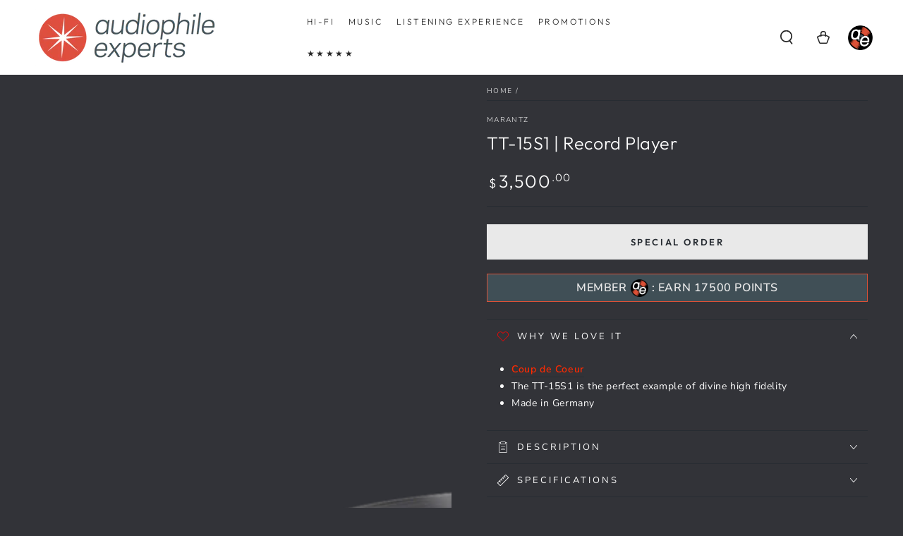

--- FILE ---
content_type: text/html; charset=utf-8
request_url: https://www.audiophileexperts.com/en/products/tt-15s1-record-player
body_size: 42716
content:
<!doctype html>
<html class="no-js" lang="en">
  <head>
    <meta charset="utf-8">
    <meta http-equiv="X-UA-Compatible" content="IE=edge">
    <meta name="viewport" content="width=device-width,initial-scale=1">
    <meta name="theme-color" content="">
    <link rel="canonical" href="https://www.audiophileexperts.com/en/products/tt-15s1-record-player">
    <link rel="preconnect" href="https://cdn.shopify.com" crossorigin><link rel="icon" type="image/png" href="//www.audiophileexperts.com/cdn/shop/files/logo_hd2.png?crop=center&height=32&v=1674507857&width=32"><link rel="preconnect" href="https://fonts.shopifycdn.com" crossorigin><title>
      TT-15S1 | Record Player
 &ndash; Audiophile Experts</title>

    
      
      <meta name="description" content="Audiophile Experts, located in Quebec, is a Marantz reseller. Analog recording is still very much alive and quality turntables are still in demand. Digital records set new performance standards that high-quality turntables can easily achieve. Marantz approach... Come and live the Marantz experience in store.">

<meta property="og:site_name" content="Audiophile Experts">
<meta property="og:url" content="https://www.audiophileexperts.com/en/products/tt-15s1-record-player">
<meta property="og:title" content="TT-15S1 | Record Player">
<meta property="og:type" content="product">
<meta property="og:description" content="Audiophile Experts, located in Quebec, is a Marantz reseller. Analog recording is still very much alive and quality turntables are still in demand. Digital records set new performance standards that high-quality turntables can easily achieve. Marantz approach... Come and live the Marantz experience in store."><meta property="og:image" content="http://www.audiophileexperts.com/cdn/shop/files/front_d74f5bf7-2826-4c47-b514-daa88213441d.png?v=1690663453">
  <meta property="og:image:secure_url" content="https://www.audiophileexperts.com/cdn/shop/files/front_d74f5bf7-2826-4c47-b514-daa88213441d.png?v=1690663453">
  <meta property="og:image:width" content="1280">
  <meta property="og:image:height" content="1280">

  
    <meta property="og:price:amount" content="3,500.00">
    <meta property="og:price:currency" content="CAD">
  
<meta name="twitter:card" content="summary_large_image">
<meta name="twitter:title" content="TT-15S1 | Record Player">
<meta name="twitter:description" content="Audiophile Experts, located in Quebec, is a Marantz reseller. Analog recording is still very much alive and quality turntables are still in demand. Digital records set new performance standards that high-quality turntables can easily achieve. Marantz approach... Come and live the Marantz experience in store.">


    

    <script src="//www.audiophileexperts.com/cdn/shop/t/23/assets/vendor-v4.js" defer="defer"></script>
    <script src="//www.audiophileexperts.com/cdn/shop/t/23/assets/global.js?v=112192262380511005471742947294" defer="defer"></script>

    <script>window.performance && window.performance.mark && window.performance.mark('shopify.content_for_header.start');</script><meta id="shopify-digital-wallet" name="shopify-digital-wallet" content="/25817055311/digital_wallets/dialog">
<meta name="shopify-checkout-api-token" content="f811be0df75a73ccf396b7eb1b1c0533">
<meta id="in-context-paypal-metadata" data-shop-id="25817055311" data-venmo-supported="false" data-environment="production" data-locale="en_US" data-paypal-v4="true" data-currency="CAD">
<link rel="alternate" hreflang="x-default" href="https://www.audiophileexperts.com/products/tt-15s1-record-player">
<link rel="alternate" hreflang="fr" href="https://www.audiophileexperts.com/products/tt-15s1-record-player">
<link rel="alternate" hreflang="en" href="https://www.audiophileexperts.com/en/products/tt-15s1-record-player">
<link rel="alternate" type="application/json+oembed" href="https://www.audiophileexperts.com/en/products/tt-15s1-record-player.oembed">
<script async="async" src="/checkouts/internal/preloads.js?locale=en-CA"></script>
<link rel="preconnect" href="https://shop.app" crossorigin="anonymous">
<script async="async" src="https://shop.app/checkouts/internal/preloads.js?locale=en-CA&shop_id=25817055311" crossorigin="anonymous"></script>
<script id="apple-pay-shop-capabilities" type="application/json">{"shopId":25817055311,"countryCode":"CA","currencyCode":"CAD","merchantCapabilities":["supports3DS"],"merchantId":"gid:\/\/shopify\/Shop\/25817055311","merchantName":"Audiophile Experts","requiredBillingContactFields":["postalAddress","email","phone"],"requiredShippingContactFields":["postalAddress","email","phone"],"shippingType":"shipping","supportedNetworks":["visa","masterCard","amex","interac","jcb"],"total":{"type":"pending","label":"Audiophile Experts","amount":"1.00"},"shopifyPaymentsEnabled":true,"supportsSubscriptions":true}</script>
<script id="shopify-features" type="application/json">{"accessToken":"f811be0df75a73ccf396b7eb1b1c0533","betas":["rich-media-storefront-analytics"],"domain":"www.audiophileexperts.com","predictiveSearch":true,"shopId":25817055311,"locale":"en"}</script>
<script>var Shopify = Shopify || {};
Shopify.shop = "audiophileexperts.myshopify.com";
Shopify.locale = "en";
Shopify.currency = {"active":"CAD","rate":"1.0"};
Shopify.country = "CA";
Shopify.theme = {"name":"Audiophile Experts [Audiofest]","id":146386354404,"schema_name":"Be Yours","schema_version":"6.9.0","theme_store_id":null,"role":"main"};
Shopify.theme.handle = "null";
Shopify.theme.style = {"id":null,"handle":null};
Shopify.cdnHost = "www.audiophileexperts.com/cdn";
Shopify.routes = Shopify.routes || {};
Shopify.routes.root = "/en/";</script>
<script type="module">!function(o){(o.Shopify=o.Shopify||{}).modules=!0}(window);</script>
<script>!function(o){function n(){var o=[];function n(){o.push(Array.prototype.slice.apply(arguments))}return n.q=o,n}var t=o.Shopify=o.Shopify||{};t.loadFeatures=n(),t.autoloadFeatures=n()}(window);</script>
<script>
  window.ShopifyPay = window.ShopifyPay || {};
  window.ShopifyPay.apiHost = "shop.app\/pay";
  window.ShopifyPay.redirectState = null;
</script>
<script id="shop-js-analytics" type="application/json">{"pageType":"product"}</script>
<script defer="defer" async type="module" src="//www.audiophileexperts.com/cdn/shopifycloud/shop-js/modules/v2/client.init-shop-cart-sync_BT-GjEfc.en.esm.js"></script>
<script defer="defer" async type="module" src="//www.audiophileexperts.com/cdn/shopifycloud/shop-js/modules/v2/chunk.common_D58fp_Oc.esm.js"></script>
<script defer="defer" async type="module" src="//www.audiophileexperts.com/cdn/shopifycloud/shop-js/modules/v2/chunk.modal_xMitdFEc.esm.js"></script>
<script type="module">
  await import("//www.audiophileexperts.com/cdn/shopifycloud/shop-js/modules/v2/client.init-shop-cart-sync_BT-GjEfc.en.esm.js");
await import("//www.audiophileexperts.com/cdn/shopifycloud/shop-js/modules/v2/chunk.common_D58fp_Oc.esm.js");
await import("//www.audiophileexperts.com/cdn/shopifycloud/shop-js/modules/v2/chunk.modal_xMitdFEc.esm.js");

  window.Shopify.SignInWithShop?.initShopCartSync?.({"fedCMEnabled":true,"windoidEnabled":true});

</script>
<script>
  window.Shopify = window.Shopify || {};
  if (!window.Shopify.featureAssets) window.Shopify.featureAssets = {};
  window.Shopify.featureAssets['shop-js'] = {"shop-cart-sync":["modules/v2/client.shop-cart-sync_DZOKe7Ll.en.esm.js","modules/v2/chunk.common_D58fp_Oc.esm.js","modules/v2/chunk.modal_xMitdFEc.esm.js"],"init-fed-cm":["modules/v2/client.init-fed-cm_B6oLuCjv.en.esm.js","modules/v2/chunk.common_D58fp_Oc.esm.js","modules/v2/chunk.modal_xMitdFEc.esm.js"],"shop-cash-offers":["modules/v2/client.shop-cash-offers_D2sdYoxE.en.esm.js","modules/v2/chunk.common_D58fp_Oc.esm.js","modules/v2/chunk.modal_xMitdFEc.esm.js"],"shop-login-button":["modules/v2/client.shop-login-button_QeVjl5Y3.en.esm.js","modules/v2/chunk.common_D58fp_Oc.esm.js","modules/v2/chunk.modal_xMitdFEc.esm.js"],"pay-button":["modules/v2/client.pay-button_DXTOsIq6.en.esm.js","modules/v2/chunk.common_D58fp_Oc.esm.js","modules/v2/chunk.modal_xMitdFEc.esm.js"],"shop-button":["modules/v2/client.shop-button_DQZHx9pm.en.esm.js","modules/v2/chunk.common_D58fp_Oc.esm.js","modules/v2/chunk.modal_xMitdFEc.esm.js"],"avatar":["modules/v2/client.avatar_BTnouDA3.en.esm.js"],"init-windoid":["modules/v2/client.init-windoid_CR1B-cfM.en.esm.js","modules/v2/chunk.common_D58fp_Oc.esm.js","modules/v2/chunk.modal_xMitdFEc.esm.js"],"init-shop-for-new-customer-accounts":["modules/v2/client.init-shop-for-new-customer-accounts_C_vY_xzh.en.esm.js","modules/v2/client.shop-login-button_QeVjl5Y3.en.esm.js","modules/v2/chunk.common_D58fp_Oc.esm.js","modules/v2/chunk.modal_xMitdFEc.esm.js"],"init-shop-email-lookup-coordinator":["modules/v2/client.init-shop-email-lookup-coordinator_BI7n9ZSv.en.esm.js","modules/v2/chunk.common_D58fp_Oc.esm.js","modules/v2/chunk.modal_xMitdFEc.esm.js"],"init-shop-cart-sync":["modules/v2/client.init-shop-cart-sync_BT-GjEfc.en.esm.js","modules/v2/chunk.common_D58fp_Oc.esm.js","modules/v2/chunk.modal_xMitdFEc.esm.js"],"shop-toast-manager":["modules/v2/client.shop-toast-manager_DiYdP3xc.en.esm.js","modules/v2/chunk.common_D58fp_Oc.esm.js","modules/v2/chunk.modal_xMitdFEc.esm.js"],"init-customer-accounts":["modules/v2/client.init-customer-accounts_D9ZNqS-Q.en.esm.js","modules/v2/client.shop-login-button_QeVjl5Y3.en.esm.js","modules/v2/chunk.common_D58fp_Oc.esm.js","modules/v2/chunk.modal_xMitdFEc.esm.js"],"init-customer-accounts-sign-up":["modules/v2/client.init-customer-accounts-sign-up_iGw4briv.en.esm.js","modules/v2/client.shop-login-button_QeVjl5Y3.en.esm.js","modules/v2/chunk.common_D58fp_Oc.esm.js","modules/v2/chunk.modal_xMitdFEc.esm.js"],"shop-follow-button":["modules/v2/client.shop-follow-button_CqMgW2wH.en.esm.js","modules/v2/chunk.common_D58fp_Oc.esm.js","modules/v2/chunk.modal_xMitdFEc.esm.js"],"checkout-modal":["modules/v2/client.checkout-modal_xHeaAweL.en.esm.js","modules/v2/chunk.common_D58fp_Oc.esm.js","modules/v2/chunk.modal_xMitdFEc.esm.js"],"shop-login":["modules/v2/client.shop-login_D91U-Q7h.en.esm.js","modules/v2/chunk.common_D58fp_Oc.esm.js","modules/v2/chunk.modal_xMitdFEc.esm.js"],"lead-capture":["modules/v2/client.lead-capture_BJmE1dJe.en.esm.js","modules/v2/chunk.common_D58fp_Oc.esm.js","modules/v2/chunk.modal_xMitdFEc.esm.js"],"payment-terms":["modules/v2/client.payment-terms_Ci9AEqFq.en.esm.js","modules/v2/chunk.common_D58fp_Oc.esm.js","modules/v2/chunk.modal_xMitdFEc.esm.js"]};
</script>
<script>(function() {
  var isLoaded = false;
  function asyncLoad() {
    if (isLoaded) return;
    isLoaded = true;
    var urls = ["https:\/\/cdn-app.cart-bot.net\/public\/js\/append.js?shop=audiophileexperts.myshopify.com","https:\/\/cdn.shopify.com\/s\/files\/1\/0258\/1705\/5311\/t\/20\/assets\/subscribe-it.js?v=1717177105\u0026shop=audiophileexperts.myshopify.com"];
    for (var i = 0; i < urls.length; i++) {
      var s = document.createElement('script');
      s.type = 'text/javascript';
      s.async = true;
      s.src = urls[i];
      var x = document.getElementsByTagName('script')[0];
      x.parentNode.insertBefore(s, x);
    }
  };
  if(window.attachEvent) {
    window.attachEvent('onload', asyncLoad);
  } else {
    window.addEventListener('load', asyncLoad, false);
  }
})();</script>
<script id="__st">var __st={"a":25817055311,"offset":-18000,"reqid":"722741e0-1776-40f2-9c77-21efa522f906-1769110833","pageurl":"www.audiophileexperts.com\/en\/products\/tt-15s1-record-player","u":"1cd5bca185d4","p":"product","rtyp":"product","rid":4786364710991};</script>
<script>window.ShopifyPaypalV4VisibilityTracking = true;</script>
<script id="captcha-bootstrap">!function(){'use strict';const t='contact',e='account',n='new_comment',o=[[t,t],['blogs',n],['comments',n],[t,'customer']],c=[[e,'customer_login'],[e,'guest_login'],[e,'recover_customer_password'],[e,'create_customer']],r=t=>t.map((([t,e])=>`form[action*='/${t}']:not([data-nocaptcha='true']) input[name='form_type'][value='${e}']`)).join(','),a=t=>()=>t?[...document.querySelectorAll(t)].map((t=>t.form)):[];function s(){const t=[...o],e=r(t);return a(e)}const i='password',u='form_key',d=['recaptcha-v3-token','g-recaptcha-response','h-captcha-response',i],f=()=>{try{return window.sessionStorage}catch{return}},m='__shopify_v',_=t=>t.elements[u];function p(t,e,n=!1){try{const o=window.sessionStorage,c=JSON.parse(o.getItem(e)),{data:r}=function(t){const{data:e,action:n}=t;return t[m]||n?{data:e,action:n}:{data:t,action:n}}(c);for(const[e,n]of Object.entries(r))t.elements[e]&&(t.elements[e].value=n);n&&o.removeItem(e)}catch(o){console.error('form repopulation failed',{error:o})}}const l='form_type',E='cptcha';function T(t){t.dataset[E]=!0}const w=window,h=w.document,L='Shopify',v='ce_forms',y='captcha';let A=!1;((t,e)=>{const n=(g='f06e6c50-85a8-45c8-87d0-21a2b65856fe',I='https://cdn.shopify.com/shopifycloud/storefront-forms-hcaptcha/ce_storefront_forms_captcha_hcaptcha.v1.5.2.iife.js',D={infoText:'Protected by hCaptcha',privacyText:'Privacy',termsText:'Terms'},(t,e,n)=>{const o=w[L][v],c=o.bindForm;if(c)return c(t,g,e,D).then(n);var r;o.q.push([[t,g,e,D],n]),r=I,A||(h.body.append(Object.assign(h.createElement('script'),{id:'captcha-provider',async:!0,src:r})),A=!0)});var g,I,D;w[L]=w[L]||{},w[L][v]=w[L][v]||{},w[L][v].q=[],w[L][y]=w[L][y]||{},w[L][y].protect=function(t,e){n(t,void 0,e),T(t)},Object.freeze(w[L][y]),function(t,e,n,w,h,L){const[v,y,A,g]=function(t,e,n){const i=e?o:[],u=t?c:[],d=[...i,...u],f=r(d),m=r(i),_=r(d.filter((([t,e])=>n.includes(e))));return[a(f),a(m),a(_),s()]}(w,h,L),I=t=>{const e=t.target;return e instanceof HTMLFormElement?e:e&&e.form},D=t=>v().includes(t);t.addEventListener('submit',(t=>{const e=I(t);if(!e)return;const n=D(e)&&!e.dataset.hcaptchaBound&&!e.dataset.recaptchaBound,o=_(e),c=g().includes(e)&&(!o||!o.value);(n||c)&&t.preventDefault(),c&&!n&&(function(t){try{if(!f())return;!function(t){const e=f();if(!e)return;const n=_(t);if(!n)return;const o=n.value;o&&e.removeItem(o)}(t);const e=Array.from(Array(32),(()=>Math.random().toString(36)[2])).join('');!function(t,e){_(t)||t.append(Object.assign(document.createElement('input'),{type:'hidden',name:u})),t.elements[u].value=e}(t,e),function(t,e){const n=f();if(!n)return;const o=[...t.querySelectorAll(`input[type='${i}']`)].map((({name:t})=>t)),c=[...d,...o],r={};for(const[a,s]of new FormData(t).entries())c.includes(a)||(r[a]=s);n.setItem(e,JSON.stringify({[m]:1,action:t.action,data:r}))}(t,e)}catch(e){console.error('failed to persist form',e)}}(e),e.submit())}));const S=(t,e)=>{t&&!t.dataset[E]&&(n(t,e.some((e=>e===t))),T(t))};for(const o of['focusin','change'])t.addEventListener(o,(t=>{const e=I(t);D(e)&&S(e,y())}));const B=e.get('form_key'),M=e.get(l),P=B&&M;t.addEventListener('DOMContentLoaded',(()=>{const t=y();if(P)for(const e of t)e.elements[l].value===M&&p(e,B);[...new Set([...A(),...v().filter((t=>'true'===t.dataset.shopifyCaptcha))])].forEach((e=>S(e,t)))}))}(h,new URLSearchParams(w.location.search),n,t,e,['guest_login'])})(!0,!0)}();</script>
<script integrity="sha256-4kQ18oKyAcykRKYeNunJcIwy7WH5gtpwJnB7kiuLZ1E=" data-source-attribution="shopify.loadfeatures" defer="defer" src="//www.audiophileexperts.com/cdn/shopifycloud/storefront/assets/storefront/load_feature-a0a9edcb.js" crossorigin="anonymous"></script>
<script crossorigin="anonymous" defer="defer" src="//www.audiophileexperts.com/cdn/shopifycloud/storefront/assets/shopify_pay/storefront-65b4c6d7.js?v=20250812"></script>
<script data-source-attribution="shopify.dynamic_checkout.dynamic.init">var Shopify=Shopify||{};Shopify.PaymentButton=Shopify.PaymentButton||{isStorefrontPortableWallets:!0,init:function(){window.Shopify.PaymentButton.init=function(){};var t=document.createElement("script");t.src="https://www.audiophileexperts.com/cdn/shopifycloud/portable-wallets/latest/portable-wallets.en.js",t.type="module",document.head.appendChild(t)}};
</script>
<script data-source-attribution="shopify.dynamic_checkout.buyer_consent">
  function portableWalletsHideBuyerConsent(e){var t=document.getElementById("shopify-buyer-consent"),n=document.getElementById("shopify-subscription-policy-button");t&&n&&(t.classList.add("hidden"),t.setAttribute("aria-hidden","true"),n.removeEventListener("click",e))}function portableWalletsShowBuyerConsent(e){var t=document.getElementById("shopify-buyer-consent"),n=document.getElementById("shopify-subscription-policy-button");t&&n&&(t.classList.remove("hidden"),t.removeAttribute("aria-hidden"),n.addEventListener("click",e))}window.Shopify?.PaymentButton&&(window.Shopify.PaymentButton.hideBuyerConsent=portableWalletsHideBuyerConsent,window.Shopify.PaymentButton.showBuyerConsent=portableWalletsShowBuyerConsent);
</script>
<script data-source-attribution="shopify.dynamic_checkout.cart.bootstrap">document.addEventListener("DOMContentLoaded",(function(){function t(){return document.querySelector("shopify-accelerated-checkout-cart, shopify-accelerated-checkout")}if(t())Shopify.PaymentButton.init();else{new MutationObserver((function(e,n){t()&&(Shopify.PaymentButton.init(),n.disconnect())})).observe(document.body,{childList:!0,subtree:!0})}}));
</script>
<link id="shopify-accelerated-checkout-styles" rel="stylesheet" media="screen" href="https://www.audiophileexperts.com/cdn/shopifycloud/portable-wallets/latest/accelerated-checkout-backwards-compat.css" crossorigin="anonymous">
<style id="shopify-accelerated-checkout-cart">
        #shopify-buyer-consent {
  margin-top: 1em;
  display: inline-block;
  width: 100%;
}

#shopify-buyer-consent.hidden {
  display: none;
}

#shopify-subscription-policy-button {
  background: none;
  border: none;
  padding: 0;
  text-decoration: underline;
  font-size: inherit;
  cursor: pointer;
}

#shopify-subscription-policy-button::before {
  box-shadow: none;
}

      </style>
<script id="sections-script" data-sections="header,footer" defer="defer" src="//www.audiophileexperts.com/cdn/shop/t/23/compiled_assets/scripts.js?v=22762"></script>
<script>window.performance && window.performance.mark && window.performance.mark('shopify.content_for_header.end');</script>

<style data-shopify>@font-face {
  font-family: "Nunito Sans";
  font-weight: 400;
  font-style: normal;
  font-display: swap;
  src: url("//www.audiophileexperts.com/cdn/fonts/nunito_sans/nunitosans_n4.0276fe080df0ca4e6a22d9cb55aed3ed5ba6b1da.woff2") format("woff2"),
       url("//www.audiophileexperts.com/cdn/fonts/nunito_sans/nunitosans_n4.b4964bee2f5e7fd9c3826447e73afe2baad607b7.woff") format("woff");
}

  @font-face {
  font-family: "Nunito Sans";
  font-weight: 600;
  font-style: normal;
  font-display: swap;
  src: url("//www.audiophileexperts.com/cdn/fonts/nunito_sans/nunitosans_n6.6e9464eba570101a53130c8130a9e17a8eb55c21.woff2") format("woff2"),
       url("//www.audiophileexperts.com/cdn/fonts/nunito_sans/nunitosans_n6.25a0ac0c0a8a26038c7787054dd6058dfbc20fa8.woff") format("woff");
}

  @font-face {
  font-family: "Nunito Sans";
  font-weight: 400;
  font-style: italic;
  font-display: swap;
  src: url("//www.audiophileexperts.com/cdn/fonts/nunito_sans/nunitosans_i4.6e408730afac1484cf297c30b0e67c86d17fc586.woff2") format("woff2"),
       url("//www.audiophileexperts.com/cdn/fonts/nunito_sans/nunitosans_i4.c9b6dcbfa43622b39a5990002775a8381942ae38.woff") format("woff");
}

  @font-face {
  font-family: "Nunito Sans";
  font-weight: 600;
  font-style: italic;
  font-display: swap;
  src: url("//www.audiophileexperts.com/cdn/fonts/nunito_sans/nunitosans_i6.e62a4aa1de9af615155fca680231620b75369d24.woff2") format("woff2"),
       url("//www.audiophileexperts.com/cdn/fonts/nunito_sans/nunitosans_i6.84ec3dfef4c401afbcd538286a9d65b772072e4b.woff") format("woff");
}

  @font-face {
  font-family: Outfit;
  font-weight: 300;
  font-style: normal;
  font-display: swap;
  src: url("//www.audiophileexperts.com/cdn/fonts/outfit/outfit_n3.8c97ae4c4fac7c2ea467a6dc784857f4de7e0e37.woff2") format("woff2"),
       url("//www.audiophileexperts.com/cdn/fonts/outfit/outfit_n3.b50a189ccde91f9bceee88f207c18c09f0b62a7b.woff") format("woff");
}

  @font-face {
  font-family: Outfit;
  font-weight: 600;
  font-style: normal;
  font-display: swap;
  src: url("//www.audiophileexperts.com/cdn/fonts/outfit/outfit_n6.dfcbaa80187851df2e8384061616a8eaa1702fdc.woff2") format("woff2"),
       url("//www.audiophileexperts.com/cdn/fonts/outfit/outfit_n6.88384e9fc3e36038624caccb938f24ea8008a91d.woff") format("woff");
}


  :root {
    --be-yours-version: "6.9.0";
    --font-body-family: "Nunito Sans", sans-serif;
    --font-body-style: normal;
    --font-body-weight: 400;

    --font-heading-family: Outfit, sans-serif;
    --font-heading-style: normal;
    --font-heading-weight: 300;

    --font-body-scale: 1.0;
    --font-heading-scale: 0.9;

    --font-navigation-family: var(--font-heading-family);
    --font-navigation-size: 12px;
    --font-navigation-weight: var(--font-heading-weight);
    --font-button-family: var(--font-heading-family);
    --font-button-size: 13px;
    --font-button-baseline: 0rem;
    --font-price-family: var(--font-heading-family);
    --font-price-scale: var(--font-heading-scale);

    --color-base-text: 250, 250, 250;
    --color-base-background: 50, 51, 56;
    --color-base-solid-button-labels: 39, 44, 50;
    --color-base-outline-button-labels: 250, 250, 250;
    --color-base-accent: 255, 255, 255;
    --color-base-heading: 255, 255, 255;
    --color-base-border: 39, 44, 50;
    --color-placeholder: 50, 51, 56;
    --color-overlay: 156, 156, 156;
    --color-keyboard-focus: 135, 173, 245;
    --color-shadow: 168, 232, 226;
    --shadow-opacity: 1;

    --color-background-dark: 69, 71, 78;
    --color-price: #ffffff;
    --color-sale-price: #d72c0d;
    --color-reviews: #ffb503;
    --color-critical: #d72c0d;
    --color-success: #008060;

    --payment-terms-background-color: #323338;
    --page-width: 160rem;
    --page-width-margin: 0rem;

    --card-color-scheme: var(--color-placeholder);
    --card-text-alignment: start;
    --card-flex-alignment: flex-start;
    --card-image-padding: 0px;
    --card-border-width: 0px;
    --card-radius: 0px;
    --card-shadow-horizontal-offset: 0px;
    --card-shadow-vertical-offset: 0px;
    
    --button-radius: 0px;
    --button-border-width: 2px;
    --button-shadow-horizontal-offset: 0px;
    --button-shadow-vertical-offset: 0px;

    --spacing-sections-desktop: 0px;
    --spacing-sections-mobile: 0px;
  }

  *,
  *::before,
  *::after {
    box-sizing: inherit;
  }

  html {
    box-sizing: border-box;
    font-size: calc(var(--font-body-scale) * 62.5%);
    height: 100%;
  }

  body {
    min-height: 100%;
    margin: 0;
    font-size: 1.5rem;
    letter-spacing: 0.06rem;
    line-height: calc(1 + 0.8 / var(--font-body-scale));
    font-family: var(--font-body-family);
    font-style: var(--font-body-style);
    font-weight: var(--font-body-weight);
  }

  @media screen and (min-width: 750px) {
    body {
      font-size: 1.6rem;
    }
  }</style><link href="//www.audiophileexperts.com/cdn/shop/t/23/assets/base.css?v=15059207243920463261742947294" rel="stylesheet" type="text/css" media="all" />




<link rel="preload" as="font" href="//www.audiophileexperts.com/cdn/fonts/nunito_sans/nunitosans_n4.0276fe080df0ca4e6a22d9cb55aed3ed5ba6b1da.woff2" type="font/woff2" crossorigin><link rel="preload" as="font" href="//www.audiophileexperts.com/cdn/fonts/outfit/outfit_n3.8c97ae4c4fac7c2ea467a6dc784857f4de7e0e37.woff2" type="font/woff2" crossorigin><link rel="stylesheet" href="//www.audiophileexperts.com/cdn/shop/t/23/assets/component-predictive-search.css?v=21505439471608135461742947294" media="print" onload="this.media='all'"><link rel="stylesheet" href="//www.audiophileexperts.com/cdn/shop/t/23/assets/component-color-swatches.css?v=128638073195889574301742947294" media="print" onload="this.media='all'"><script>document.documentElement.className = document.documentElement.className.replace('no-js', 'js');</script>
<script type="text/javascript">
  window.Rivo = window.Rivo || {};
  window.Rivo.common = window.Rivo.common || {};
  window.Rivo.common.shop = {
    permanent_domain: 'audiophileexperts.myshopify.com',
    currency: "CAD",
    money_format: "${{amount}}",
    id: 75341627679
  };
  

  window.Rivo.common.template = 'product';
  window.Rivo.common.cart = {};
  window.Rivo.common.vapid_public_key = "BJuXCmrtTK335SuczdNVYrGVtP_WXn4jImChm49st7K7z7e8gxSZUKk4DhUpk8j2Xpiw5G4-ylNbMKLlKkUEU98=";
  window.Rivo.global_config = null;

  
    if (window.Rivo.common.template == 'product'){
      window.Rivo.common.product = {
        id: 4786364710991, price: 350000, handle: "tt-15s1-record-player", tags: ["Coup de Coeur"],
        available: true, title: "TT-15S1 | Record Player", variants: [{"id":32586274373711,"title":"Default Title","option1":"Default Title","option2":null,"option3":null,"sku":"MARA-TT15S1","requires_shipping":true,"taxable":true,"featured_image":null,"available":true,"name":"TT-15S1 | Record Player","public_title":null,"options":["Default Title"],"price":350000,"weight":0,"compare_at_price":null,"inventory_management":"shopify","barcode":"","requires_selling_plan":false,"selling_plan_allocations":[]}]
      };
    }
  

    window.Rivo.loy_config = null;
    window.Rivo.loy_config.api_endpoint = "/apps/ba-loy";
    window.Rivo.loy_config.domain_name = "loyalty.rivo.io";




</script>


<script type="text/javascript">
  

  //Global snippet for Rivo
  //this is updated automatically - do not edit manually.

  function loadScript(src, defer, done) {
    var js = document.createElement('script');
    js.src = src;
    js.defer = defer;
    js.onload = function(){done();};
    js.onerror = function(){
      done(new Error('Failed to load script ' + src));
    };
    document.head.appendChild(js);
  }

  function browserSupportsAllFeatures() {
    return window.Promise && window.fetch && window.Symbol;
  }

  if (browserSupportsAllFeatures()) {
    main();
  } else {
    loadScript('https://polyfill-fastly.net/v3/polyfill.min.js?features=Promise,fetch', true, main);
  }

  function loadAppScripts(){
     if (window.Rivo.global_config.aat.includes("loy")){
      loadScript(window.Rivo.global_config.asset_urls.loy.init_js, true, function(){});
     }

     if (window.Rivo.global_config.aat.includes("rev")){
      loadScript(window.Rivo.global_config.asset_urls.rev.init_js, true, function(){});
     }

     if (window.Rivo.global_config.aat.includes("pu")){
      loadScript(window.Rivo.global_config.asset_urls.pu.init_js, true, function(){});
     }

     if (window.Rivo.global_config.aat.includes("pop") || window.Rivo.global_config.aat.includes("pu")){
      loadScript(window.Rivo.global_config.asset_urls.widgets.init_js, true, function(){});
     }
  }

  function main(err) {
    loadScript(window.Rivo.global_config.asset_urls.global.helper_js, false, loadAppScripts);
  }
</script>


<link href="https://monorail-edge.shopifysvc.com" rel="dns-prefetch">
<script>(function(){if ("sendBeacon" in navigator && "performance" in window) {try {var session_token_from_headers = performance.getEntriesByType('navigation')[0].serverTiming.find(x => x.name == '_s').description;} catch {var session_token_from_headers = undefined;}var session_cookie_matches = document.cookie.match(/_shopify_s=([^;]*)/);var session_token_from_cookie = session_cookie_matches && session_cookie_matches.length === 2 ? session_cookie_matches[1] : "";var session_token = session_token_from_headers || session_token_from_cookie || "";function handle_abandonment_event(e) {var entries = performance.getEntries().filter(function(entry) {return /monorail-edge.shopifysvc.com/.test(entry.name);});if (!window.abandonment_tracked && entries.length === 0) {window.abandonment_tracked = true;var currentMs = Date.now();var navigation_start = performance.timing.navigationStart;var payload = {shop_id: 25817055311,url: window.location.href,navigation_start,duration: currentMs - navigation_start,session_token,page_type: "product"};window.navigator.sendBeacon("https://monorail-edge.shopifysvc.com/v1/produce", JSON.stringify({schema_id: "online_store_buyer_site_abandonment/1.1",payload: payload,metadata: {event_created_at_ms: currentMs,event_sent_at_ms: currentMs}}));}}window.addEventListener('pagehide', handle_abandonment_event);}}());</script>
<script id="web-pixels-manager-setup">(function e(e,d,r,n,o){if(void 0===o&&(o={}),!Boolean(null===(a=null===(i=window.Shopify)||void 0===i?void 0:i.analytics)||void 0===a?void 0:a.replayQueue)){var i,a;window.Shopify=window.Shopify||{};var t=window.Shopify;t.analytics=t.analytics||{};var s=t.analytics;s.replayQueue=[],s.publish=function(e,d,r){return s.replayQueue.push([e,d,r]),!0};try{self.performance.mark("wpm:start")}catch(e){}var l=function(){var e={modern:/Edge?\/(1{2}[4-9]|1[2-9]\d|[2-9]\d{2}|\d{4,})\.\d+(\.\d+|)|Firefox\/(1{2}[4-9]|1[2-9]\d|[2-9]\d{2}|\d{4,})\.\d+(\.\d+|)|Chrom(ium|e)\/(9{2}|\d{3,})\.\d+(\.\d+|)|(Maci|X1{2}).+ Version\/(15\.\d+|(1[6-9]|[2-9]\d|\d{3,})\.\d+)([,.]\d+|)( \(\w+\)|)( Mobile\/\w+|) Safari\/|Chrome.+OPR\/(9{2}|\d{3,})\.\d+\.\d+|(CPU[ +]OS|iPhone[ +]OS|CPU[ +]iPhone|CPU IPhone OS|CPU iPad OS)[ +]+(15[._]\d+|(1[6-9]|[2-9]\d|\d{3,})[._]\d+)([._]\d+|)|Android:?[ /-](13[3-9]|1[4-9]\d|[2-9]\d{2}|\d{4,})(\.\d+|)(\.\d+|)|Android.+Firefox\/(13[5-9]|1[4-9]\d|[2-9]\d{2}|\d{4,})\.\d+(\.\d+|)|Android.+Chrom(ium|e)\/(13[3-9]|1[4-9]\d|[2-9]\d{2}|\d{4,})\.\d+(\.\d+|)|SamsungBrowser\/([2-9]\d|\d{3,})\.\d+/,legacy:/Edge?\/(1[6-9]|[2-9]\d|\d{3,})\.\d+(\.\d+|)|Firefox\/(5[4-9]|[6-9]\d|\d{3,})\.\d+(\.\d+|)|Chrom(ium|e)\/(5[1-9]|[6-9]\d|\d{3,})\.\d+(\.\d+|)([\d.]+$|.*Safari\/(?![\d.]+ Edge\/[\d.]+$))|(Maci|X1{2}).+ Version\/(10\.\d+|(1[1-9]|[2-9]\d|\d{3,})\.\d+)([,.]\d+|)( \(\w+\)|)( Mobile\/\w+|) Safari\/|Chrome.+OPR\/(3[89]|[4-9]\d|\d{3,})\.\d+\.\d+|(CPU[ +]OS|iPhone[ +]OS|CPU[ +]iPhone|CPU IPhone OS|CPU iPad OS)[ +]+(10[._]\d+|(1[1-9]|[2-9]\d|\d{3,})[._]\d+)([._]\d+|)|Android:?[ /-](13[3-9]|1[4-9]\d|[2-9]\d{2}|\d{4,})(\.\d+|)(\.\d+|)|Mobile Safari.+OPR\/([89]\d|\d{3,})\.\d+\.\d+|Android.+Firefox\/(13[5-9]|1[4-9]\d|[2-9]\d{2}|\d{4,})\.\d+(\.\d+|)|Android.+Chrom(ium|e)\/(13[3-9]|1[4-9]\d|[2-9]\d{2}|\d{4,})\.\d+(\.\d+|)|Android.+(UC? ?Browser|UCWEB|U3)[ /]?(15\.([5-9]|\d{2,})|(1[6-9]|[2-9]\d|\d{3,})\.\d+)\.\d+|SamsungBrowser\/(5\.\d+|([6-9]|\d{2,})\.\d+)|Android.+MQ{2}Browser\/(14(\.(9|\d{2,})|)|(1[5-9]|[2-9]\d|\d{3,})(\.\d+|))(\.\d+|)|K[Aa][Ii]OS\/(3\.\d+|([4-9]|\d{2,})\.\d+)(\.\d+|)/},d=e.modern,r=e.legacy,n=navigator.userAgent;return n.match(d)?"modern":n.match(r)?"legacy":"unknown"}(),u="modern"===l?"modern":"legacy",c=(null!=n?n:{modern:"",legacy:""})[u],f=function(e){return[e.baseUrl,"/wpm","/b",e.hashVersion,"modern"===e.buildTarget?"m":"l",".js"].join("")}({baseUrl:d,hashVersion:r,buildTarget:u}),m=function(e){var d=e.version,r=e.bundleTarget,n=e.surface,o=e.pageUrl,i=e.monorailEndpoint;return{emit:function(e){var a=e.status,t=e.errorMsg,s=(new Date).getTime(),l=JSON.stringify({metadata:{event_sent_at_ms:s},events:[{schema_id:"web_pixels_manager_load/3.1",payload:{version:d,bundle_target:r,page_url:o,status:a,surface:n,error_msg:t},metadata:{event_created_at_ms:s}}]});if(!i)return console&&console.warn&&console.warn("[Web Pixels Manager] No Monorail endpoint provided, skipping logging."),!1;try{return self.navigator.sendBeacon.bind(self.navigator)(i,l)}catch(e){}var u=new XMLHttpRequest;try{return u.open("POST",i,!0),u.setRequestHeader("Content-Type","text/plain"),u.send(l),!0}catch(e){return console&&console.warn&&console.warn("[Web Pixels Manager] Got an unhandled error while logging to Monorail."),!1}}}}({version:r,bundleTarget:l,surface:e.surface,pageUrl:self.location.href,monorailEndpoint:e.monorailEndpoint});try{o.browserTarget=l,function(e){var d=e.src,r=e.async,n=void 0===r||r,o=e.onload,i=e.onerror,a=e.sri,t=e.scriptDataAttributes,s=void 0===t?{}:t,l=document.createElement("script"),u=document.querySelector("head"),c=document.querySelector("body");if(l.async=n,l.src=d,a&&(l.integrity=a,l.crossOrigin="anonymous"),s)for(var f in s)if(Object.prototype.hasOwnProperty.call(s,f))try{l.dataset[f]=s[f]}catch(e){}if(o&&l.addEventListener("load",o),i&&l.addEventListener("error",i),u)u.appendChild(l);else{if(!c)throw new Error("Did not find a head or body element to append the script");c.appendChild(l)}}({src:f,async:!0,onload:function(){if(!function(){var e,d;return Boolean(null===(d=null===(e=window.Shopify)||void 0===e?void 0:e.analytics)||void 0===d?void 0:d.initialized)}()){var d=window.webPixelsManager.init(e)||void 0;if(d){var r=window.Shopify.analytics;r.replayQueue.forEach((function(e){var r=e[0],n=e[1],o=e[2];d.publishCustomEvent(r,n,o)})),r.replayQueue=[],r.publish=d.publishCustomEvent,r.visitor=d.visitor,r.initialized=!0}}},onerror:function(){return m.emit({status:"failed",errorMsg:"".concat(f," has failed to load")})},sri:function(e){var d=/^sha384-[A-Za-z0-9+/=]+$/;return"string"==typeof e&&d.test(e)}(c)?c:"",scriptDataAttributes:o}),m.emit({status:"loading"})}catch(e){m.emit({status:"failed",errorMsg:(null==e?void 0:e.message)||"Unknown error"})}}})({shopId: 25817055311,storefrontBaseUrl: "https://www.audiophileexperts.com",extensionsBaseUrl: "https://extensions.shopifycdn.com/cdn/shopifycloud/web-pixels-manager",monorailEndpoint: "https://monorail-edge.shopifysvc.com/unstable/produce_batch",surface: "storefront-renderer",enabledBetaFlags: ["2dca8a86"],webPixelsConfigList: [{"id":"72384740","eventPayloadVersion":"v1","runtimeContext":"LAX","scriptVersion":"1","type":"CUSTOM","privacyPurposes":["ANALYTICS"],"name":"Google Analytics tag (migrated)"},{"id":"shopify-app-pixel","configuration":"{}","eventPayloadVersion":"v1","runtimeContext":"STRICT","scriptVersion":"0450","apiClientId":"shopify-pixel","type":"APP","privacyPurposes":["ANALYTICS","MARKETING"]},{"id":"shopify-custom-pixel","eventPayloadVersion":"v1","runtimeContext":"LAX","scriptVersion":"0450","apiClientId":"shopify-pixel","type":"CUSTOM","privacyPurposes":["ANALYTICS","MARKETING"]}],isMerchantRequest: false,initData: {"shop":{"name":"Audiophile Experts","paymentSettings":{"currencyCode":"CAD"},"myshopifyDomain":"audiophileexperts.myshopify.com","countryCode":"CA","storefrontUrl":"https:\/\/www.audiophileexperts.com\/en"},"customer":null,"cart":null,"checkout":null,"productVariants":[{"price":{"amount":3500.0,"currencyCode":"CAD"},"product":{"title":"TT-15S1 | Record Player","vendor":"Marantz","id":"4786364710991","untranslatedTitle":"TT-15S1 | Record Player","url":"\/en\/products\/tt-15s1-record-player","type":"Platines Vinyle"},"id":"32586274373711","image":{"src":"\/\/www.audiophileexperts.com\/cdn\/shop\/files\/front_d74f5bf7-2826-4c47-b514-daa88213441d.png?v=1690663453"},"sku":"MARA-TT15S1","title":"Default Title","untranslatedTitle":"Default Title"}],"purchasingCompany":null},},"https://www.audiophileexperts.com/cdn","fcfee988w5aeb613cpc8e4bc33m6693e112",{"modern":"","legacy":""},{"shopId":"25817055311","storefrontBaseUrl":"https:\/\/www.audiophileexperts.com","extensionBaseUrl":"https:\/\/extensions.shopifycdn.com\/cdn\/shopifycloud\/web-pixels-manager","surface":"storefront-renderer","enabledBetaFlags":"[\"2dca8a86\"]","isMerchantRequest":"false","hashVersion":"fcfee988w5aeb613cpc8e4bc33m6693e112","publish":"custom","events":"[[\"page_viewed\",{}],[\"product_viewed\",{\"productVariant\":{\"price\":{\"amount\":3500.0,\"currencyCode\":\"CAD\"},\"product\":{\"title\":\"TT-15S1 | Record Player\",\"vendor\":\"Marantz\",\"id\":\"4786364710991\",\"untranslatedTitle\":\"TT-15S1 | Record Player\",\"url\":\"\/en\/products\/tt-15s1-record-player\",\"type\":\"Platines Vinyle\"},\"id\":\"32586274373711\",\"image\":{\"src\":\"\/\/www.audiophileexperts.com\/cdn\/shop\/files\/front_d74f5bf7-2826-4c47-b514-daa88213441d.png?v=1690663453\"},\"sku\":\"MARA-TT15S1\",\"title\":\"Default Title\",\"untranslatedTitle\":\"Default Title\"}}]]"});</script><script>
  window.ShopifyAnalytics = window.ShopifyAnalytics || {};
  window.ShopifyAnalytics.meta = window.ShopifyAnalytics.meta || {};
  window.ShopifyAnalytics.meta.currency = 'CAD';
  var meta = {"product":{"id":4786364710991,"gid":"gid:\/\/shopify\/Product\/4786364710991","vendor":"Marantz","type":"Platines Vinyle","handle":"tt-15s1-record-player","variants":[{"id":32586274373711,"price":350000,"name":"TT-15S1 | Record Player","public_title":null,"sku":"MARA-TT15S1"}],"remote":false},"page":{"pageType":"product","resourceType":"product","resourceId":4786364710991,"requestId":"722741e0-1776-40f2-9c77-21efa522f906-1769110833"}};
  for (var attr in meta) {
    window.ShopifyAnalytics.meta[attr] = meta[attr];
  }
</script>
<script class="analytics">
  (function () {
    var customDocumentWrite = function(content) {
      var jquery = null;

      if (window.jQuery) {
        jquery = window.jQuery;
      } else if (window.Checkout && window.Checkout.$) {
        jquery = window.Checkout.$;
      }

      if (jquery) {
        jquery('body').append(content);
      }
    };

    var hasLoggedConversion = function(token) {
      if (token) {
        return document.cookie.indexOf('loggedConversion=' + token) !== -1;
      }
      return false;
    }

    var setCookieIfConversion = function(token) {
      if (token) {
        var twoMonthsFromNow = new Date(Date.now());
        twoMonthsFromNow.setMonth(twoMonthsFromNow.getMonth() + 2);

        document.cookie = 'loggedConversion=' + token + '; expires=' + twoMonthsFromNow;
      }
    }

    var trekkie = window.ShopifyAnalytics.lib = window.trekkie = window.trekkie || [];
    if (trekkie.integrations) {
      return;
    }
    trekkie.methods = [
      'identify',
      'page',
      'ready',
      'track',
      'trackForm',
      'trackLink'
    ];
    trekkie.factory = function(method) {
      return function() {
        var args = Array.prototype.slice.call(arguments);
        args.unshift(method);
        trekkie.push(args);
        return trekkie;
      };
    };
    for (var i = 0; i < trekkie.methods.length; i++) {
      var key = trekkie.methods[i];
      trekkie[key] = trekkie.factory(key);
    }
    trekkie.load = function(config) {
      trekkie.config = config || {};
      trekkie.config.initialDocumentCookie = document.cookie;
      var first = document.getElementsByTagName('script')[0];
      var script = document.createElement('script');
      script.type = 'text/javascript';
      script.onerror = function(e) {
        var scriptFallback = document.createElement('script');
        scriptFallback.type = 'text/javascript';
        scriptFallback.onerror = function(error) {
                var Monorail = {
      produce: function produce(monorailDomain, schemaId, payload) {
        var currentMs = new Date().getTime();
        var event = {
          schema_id: schemaId,
          payload: payload,
          metadata: {
            event_created_at_ms: currentMs,
            event_sent_at_ms: currentMs
          }
        };
        return Monorail.sendRequest("https://" + monorailDomain + "/v1/produce", JSON.stringify(event));
      },
      sendRequest: function sendRequest(endpointUrl, payload) {
        // Try the sendBeacon API
        if (window && window.navigator && typeof window.navigator.sendBeacon === 'function' && typeof window.Blob === 'function' && !Monorail.isIos12()) {
          var blobData = new window.Blob([payload], {
            type: 'text/plain'
          });

          if (window.navigator.sendBeacon(endpointUrl, blobData)) {
            return true;
          } // sendBeacon was not successful

        } // XHR beacon

        var xhr = new XMLHttpRequest();

        try {
          xhr.open('POST', endpointUrl);
          xhr.setRequestHeader('Content-Type', 'text/plain');
          xhr.send(payload);
        } catch (e) {
          console.log(e);
        }

        return false;
      },
      isIos12: function isIos12() {
        return window.navigator.userAgent.lastIndexOf('iPhone; CPU iPhone OS 12_') !== -1 || window.navigator.userAgent.lastIndexOf('iPad; CPU OS 12_') !== -1;
      }
    };
    Monorail.produce('monorail-edge.shopifysvc.com',
      'trekkie_storefront_load_errors/1.1',
      {shop_id: 25817055311,
      theme_id: 146386354404,
      app_name: "storefront",
      context_url: window.location.href,
      source_url: "//www.audiophileexperts.com/cdn/s/trekkie.storefront.46a754ac07d08c656eb845cfbf513dd9a18d4ced.min.js"});

        };
        scriptFallback.async = true;
        scriptFallback.src = '//www.audiophileexperts.com/cdn/s/trekkie.storefront.46a754ac07d08c656eb845cfbf513dd9a18d4ced.min.js';
        first.parentNode.insertBefore(scriptFallback, first);
      };
      script.async = true;
      script.src = '//www.audiophileexperts.com/cdn/s/trekkie.storefront.46a754ac07d08c656eb845cfbf513dd9a18d4ced.min.js';
      first.parentNode.insertBefore(script, first);
    };
    trekkie.load(
      {"Trekkie":{"appName":"storefront","development":false,"defaultAttributes":{"shopId":25817055311,"isMerchantRequest":null,"themeId":146386354404,"themeCityHash":"5222207576335064254","contentLanguage":"en","currency":"CAD","eventMetadataId":"2a5dd24d-bf4f-4fba-a878-892228517ddd"},"isServerSideCookieWritingEnabled":true,"monorailRegion":"shop_domain","enabledBetaFlags":["65f19447"]},"Session Attribution":{},"S2S":{"facebookCapiEnabled":false,"source":"trekkie-storefront-renderer","apiClientId":580111}}
    );

    var loaded = false;
    trekkie.ready(function() {
      if (loaded) return;
      loaded = true;

      window.ShopifyAnalytics.lib = window.trekkie;

      var originalDocumentWrite = document.write;
      document.write = customDocumentWrite;
      try { window.ShopifyAnalytics.merchantGoogleAnalytics.call(this); } catch(error) {};
      document.write = originalDocumentWrite;

      window.ShopifyAnalytics.lib.page(null,{"pageType":"product","resourceType":"product","resourceId":4786364710991,"requestId":"722741e0-1776-40f2-9c77-21efa522f906-1769110833","shopifyEmitted":true});

      var match = window.location.pathname.match(/checkouts\/(.+)\/(thank_you|post_purchase)/)
      var token = match? match[1]: undefined;
      if (!hasLoggedConversion(token)) {
        setCookieIfConversion(token);
        window.ShopifyAnalytics.lib.track("Viewed Product",{"currency":"CAD","variantId":32586274373711,"productId":4786364710991,"productGid":"gid:\/\/shopify\/Product\/4786364710991","name":"TT-15S1 | Record Player","price":"3500.00","sku":"MARA-TT15S1","brand":"Marantz","variant":null,"category":"Platines Vinyle","nonInteraction":true,"remote":false},undefined,undefined,{"shopifyEmitted":true});
      window.ShopifyAnalytics.lib.track("monorail:\/\/trekkie_storefront_viewed_product\/1.1",{"currency":"CAD","variantId":32586274373711,"productId":4786364710991,"productGid":"gid:\/\/shopify\/Product\/4786364710991","name":"TT-15S1 | Record Player","price":"3500.00","sku":"MARA-TT15S1","brand":"Marantz","variant":null,"category":"Platines Vinyle","nonInteraction":true,"remote":false,"referer":"https:\/\/www.audiophileexperts.com\/en\/products\/tt-15s1-record-player"});
      }
    });


        var eventsListenerScript = document.createElement('script');
        eventsListenerScript.async = true;
        eventsListenerScript.src = "//www.audiophileexperts.com/cdn/shopifycloud/storefront/assets/shop_events_listener-3da45d37.js";
        document.getElementsByTagName('head')[0].appendChild(eventsListenerScript);

})();</script>
  <script>
  if (!window.ga || (window.ga && typeof window.ga !== 'function')) {
    window.ga = function ga() {
      (window.ga.q = window.ga.q || []).push(arguments);
      if (window.Shopify && window.Shopify.analytics && typeof window.Shopify.analytics.publish === 'function') {
        window.Shopify.analytics.publish("ga_stub_called", {}, {sendTo: "google_osp_migration"});
      }
      console.error("Shopify's Google Analytics stub called with:", Array.from(arguments), "\nSee https://help.shopify.com/manual/promoting-marketing/pixels/pixel-migration#google for more information.");
    };
    if (window.Shopify && window.Shopify.analytics && typeof window.Shopify.analytics.publish === 'function') {
      window.Shopify.analytics.publish("ga_stub_initialized", {}, {sendTo: "google_osp_migration"});
    }
  }
</script>
<script
  defer
  src="https://www.audiophileexperts.com/cdn/shopifycloud/perf-kit/shopify-perf-kit-3.0.4.min.js"
  data-application="storefront-renderer"
  data-shop-id="25817055311"
  data-render-region="gcp-us-central1"
  data-page-type="product"
  data-theme-instance-id="146386354404"
  data-theme-name="Be Yours"
  data-theme-version="6.9.0"
  data-monorail-region="shop_domain"
  data-resource-timing-sampling-rate="10"
  data-shs="true"
  data-shs-beacon="true"
  data-shs-export-with-fetch="true"
  data-shs-logs-sample-rate="1"
  data-shs-beacon-endpoint="https://www.audiophileexperts.com/api/collect"
></script>
</head>

  <body class="template-product" data-animate-image data-lazy-image data-price-superscript>
    
    <a class="skip-to-content-link button button--small visually-hidden" href="#MainContent">
      Skip to content
    </a>

    <style>.no-js .transition-cover{display:none}.transition-cover{display:flex;align-items:center;justify-content:center;position:fixed;top:0;left:0;height:100vh;width:100vw;background-color:rgb(var(--color-background));z-index:1000;pointer-events:none;transition-property:opacity,visibility;transition-duration:var(--duration-default);transition-timing-function:ease}.loading-bar{width:13rem;height:.2rem;border-radius:.2rem;background-color:rgb(var(--color-background-dark));position:relative;overflow:hidden}.loading-bar::after{content:"";height:100%;width:6.8rem;position:absolute;transform:translate(-3.4rem);background-color:rgb(var(--color-base-text));border-radius:.2rem;animation:initial-loading 1.5s ease infinite}@keyframes initial-loading{0%{transform:translate(-3.4rem)}50%{transform:translate(9.6rem)}to{transform:translate(-3.4rem)}}.loaded .transition-cover{opacity:0;visibility:hidden}.unloading .transition-cover{opacity:1;visibility:visible}.unloading.loaded .loading-bar{display:none}</style>
  <div class="transition-cover">
    <span class="loading-bar"></span>
  </div>

    <div class="transition-body">
      <!-- BEGIN sections: header-group -->
<div id="shopify-section-sections--18678193520868__header" class="shopify-section shopify-section-group-header-group shopify-section-header"><style data-shopify>#shopify-section-sections--18678193520868__header {
    --section-padding-top: 8px;
    --section-padding-bottom: 8px;
    --image-logo-height: 44px;
    --gradient-header-background: #ffffff;
    --color-header-background: 255, 255, 255;
    --color-header-foreground: 40, 40, 40;
    --color-header-border: 210, 213, 217;
    --icon-weight: 1.5px;
  }</style><style>
  @media screen and (min-width: 750px) {
    #shopify-section-sections--18678193520868__header {
      --image-logo-height: 80px;
    }
  }header-drawer {
    display: block;
  }

  @media screen and (min-width: 1280px) {
    header-drawer {
      display: none;
    } 
  }

  .menu-drawer-container {
    display: flex;
    position: static;
  }

  .list-menu {
    list-style: none;
    padding: 0;
    margin: 0;
  }

  .list-menu--inline {
    display: inline-flex;
    flex-wrap: wrap;
    column-gap: 1.5rem;
  }

  @media screen and (max-width: 1485px) {
    .list-menu--inline {
      column-gap: 0rem;
    }
  }

  .list-menu__item--link {
    text-decoration: none;
    padding-bottom: 1rem;
    padding-top: 1rem;
    line-height: calc(1 + 0.8 / var(--font-body-scale));
  }

  @media screen and (min-width: 750px) {
    .list-menu__item--link {
      padding-bottom: 0.5rem;
      padding-top: 0.5rem;
    }
  }

  .localization-form {
    padding-inline-start: 1.5rem;
    padding-inline-end: 1.5rem;
  }

  localization-form .localization-selector {
    background-color: transparent;
    box-shadow: none;
    padding: 1rem 0;
    height: auto;
    margin: 0;
    line-height: calc(1 + .8 / var(--font-body-scale));
    letter-spacing: .04rem;
  }

  .localization-form__select .icon-caret {
    width: 0.8rem;
    margin-inline-start: 1rem;
  }
  
  @media screen and (min-width: 1280px) {
    .search-modal-mobile {
      display: none;
    }
  }
  
  @media screen and (max-width: 1279px) {
    .search-modal-desktop {
      display: none;
    }
  }
</style>

<link rel="stylesheet" href="//www.audiophileexperts.com/cdn/shop/t/23/assets/component-sticky-header.css?v=162331643638116400881742947294" media="print" onload="this.media='all'">
<link rel="stylesheet" href="//www.audiophileexperts.com/cdn/shop/t/23/assets/component-list-menu.css?v=154923630017571300081742947294" media="print" onload="this.media='all'">
<link rel="stylesheet" href="//www.audiophileexperts.com/cdn/shop/t/23/assets/component-search.css?v=44442862756793379551742947294" media="print" onload="this.media='all'">
<link rel="stylesheet" href="//www.audiophileexperts.com/cdn/shop/t/23/assets/component-menu-drawer.css?v=171980511200545848051742947294" media="print" onload="this.media='all'"><link rel="stylesheet" href="//www.audiophileexperts.com/cdn/shop/t/23/assets/component-cart-drawer.css?v=46340281447591057111742947294" media="print" onload="this.media='all'">
<link rel="stylesheet" href="//www.audiophileexperts.com/cdn/shop/t/23/assets/component-discounts.css?v=95161821600007313611742947294" media="print" onload="this.media='all'"><link rel="stylesheet" href="//www.audiophileexperts.com/cdn/shop/t/23/assets/component-price.css?v=31654658090061505171742947294" media="print" onload="this.media='all'">
  <link rel="stylesheet" href="//www.audiophileexperts.com/cdn/shop/t/23/assets/component-loading-overlay.css?v=121974073346977247381742947294" media="print" onload="this.media='all'"><link rel="stylesheet" href="//www.audiophileexperts.com/cdn/shop/t/23/assets/component-menu-dropdown.css?v=170337637735913736061742947294" media="print" onload="this.media='all'">
  <script src="//www.audiophileexperts.com/cdn/shop/t/23/assets/menu-dropdown.js?v=84406870153186263601742947294" defer="defer"></script><noscript><link href="//www.audiophileexperts.com/cdn/shop/t/23/assets/component-sticky-header.css?v=162331643638116400881742947294" rel="stylesheet" type="text/css" media="all" /></noscript>
<noscript><link href="//www.audiophileexperts.com/cdn/shop/t/23/assets/component-list-menu.css?v=154923630017571300081742947294" rel="stylesheet" type="text/css" media="all" /></noscript>
<noscript><link href="//www.audiophileexperts.com/cdn/shop/t/23/assets/component-search.css?v=44442862756793379551742947294" rel="stylesheet" type="text/css" media="all" /></noscript>
<noscript><link href="//www.audiophileexperts.com/cdn/shop/t/23/assets/component-menu-dropdown.css?v=170337637735913736061742947294" rel="stylesheet" type="text/css" media="all" /></noscript>
<noscript><link href="//www.audiophileexperts.com/cdn/shop/t/23/assets/component-menu-drawer.css?v=171980511200545848051742947294" rel="stylesheet" type="text/css" media="all" /></noscript>

<script src="//www.audiophileexperts.com/cdn/shop/t/23/assets/search-modal.js?v=116111636907037380331742947294" defer="defer"></script><script src="//www.audiophileexperts.com/cdn/shop/t/23/assets/cart-recommendations.js?v=90721338966468528161742947294" defer="defer"></script>
  <link rel="stylesheet" href="//www.audiophileexperts.com/cdn/shop/t/23/assets/component-cart-recommendations.css?v=163579405092959948321742947294" media="print" onload="this.media='all'"><svg xmlns="http://www.w3.org/2000/svg" class="hidden">
    <symbol id="icon-cart" fill="none" viewbox="0 0 24 24">
      <path d="M16 10V6a4 4 0 0 0-8 0v4" fill="none" stroke="currentColor" stroke-linecap="round" stroke-linejoin="round" vector-effect="non-scaling-stroke"/>
      <path class="icon-fill" d="M20.46 15.44 18.39 21a1.39 1.39 0 0 1-1.27.93H6.88A1.39 1.39 0 0 1 5.61 21l-2.07-5.56-1.23-3.26c-.12-.34-.23-.62-.32-.85a17.28 17.28 0 0 1 20 0c-.09.23-.2.51-.32.85Z" fill="none"/>
      <path d="M20.46 15.44 18.39 21a1.39 1.39 0 0 1-1.27.93H6.88A1.39 1.39 0 0 1 5.61 21l-2.07-5.56-1.23-3.26c-.12-.34-.23-.62-.32-.85a17.28 17.28 0 0 1 20 0c-.09.23-.2.51-.32.85Z" fill="none" stroke="currentColor" stroke-miterlimit="10" vector-effect="non-scaling-stroke"/>
    </symbol>
  <symbol id="icon-close" fill="none" viewBox="0 0 12 12">
    <path d="M1 1L11 11" stroke="currentColor" stroke-linecap="round" fill="none"/>
    <path d="M11 1L1 11" stroke="currentColor" stroke-linecap="round" fill="none"/>
  </symbol>
  <symbol id="icon-search" fill="none" viewBox="0 0 15 17">
    <circle cx="7.11113" cy="7.11113" r="6.56113" stroke="currentColor" fill="none"/>
    <path d="M11.078 12.3282L13.8878 16.0009" stroke="currentColor" stroke-linecap="round" fill="none"/>
  </symbol>
</svg><sticky-header data-scroll-up class="header-wrapper">
  <header class="header header--middle-left header--mobile-center page-width header-section--padding">
    <div class="header__left"
    >
<header-drawer>
  <details class="menu-drawer-container">
    <summary class="header__icon header__icon--menu focus-inset" aria-label="Menu">
      <span class="header__icon header__icon--summary">
        
<svg xmlns="http://www.w3.org/2000/svg" aria-hidden="true" focusable="false" class="icon icon-hamburger" fill="none" viewBox="0 0 32 32">
      <path d="M0 26.667h32M0 16h26.98M0 5.333h32" stroke="currentColor"/>
    </svg>
        <svg class="icon icon-close" aria-hidden="true" focusable="false">
          <use href="#icon-close"></use>
        </svg>
      </span>
    </summary>
    <div id="menu-drawer" class="menu-drawer motion-reduce" tabindex="-1">
      <div class="menu-drawer__inner-container">
        <div class="menu-drawer__navigation-container">
          <drawer-close-button class="header__icon header__icon--menu medium-hide large-up-hide" data-animate data-animate-delay-1>
            <svg class="icon icon-close" aria-hidden="true" focusable="false">
              <use href="#icon-close"></use>
            </svg>
          </drawer-close-button>
          <nav class="menu-drawer__navigation" data-animate data-animate-delay-1>
            <ul class="menu-drawer__menu list-menu" role="list"><li><details>
                      <summary>
                        <span class="menu-drawer__menu-item list-menu__item animate-arrow focus-inset">Hi-Fi
<svg xmlns="http://www.w3.org/2000/svg" aria-hidden="true" focusable="false" class="icon icon-arrow" fill="none" viewBox="0 0 14 10">
      <path fill-rule="evenodd" clip-rule="evenodd" d="M8.537.808a.5.5 0 01.817-.162l4 4a.5.5 0 010 .708l-4 4a.5.5 0 11-.708-.708L11.793 5.5H1a.5.5 0 010-1h10.793L8.646 1.354a.5.5 0 01-.109-.546z" fill="currentColor"/>
    </svg>
<svg xmlns="http://www.w3.org/2000/svg" aria-hidden="true" focusable="false" class="icon icon-caret" fill="none" viewBox="0 0 24 15">
      <path fill-rule="evenodd" clip-rule="evenodd" d="M12 15c-.3 0-.6-.1-.8-.4l-11-13C-.2 1.2-.1.5.3.2c.4-.4 1.1-.3 1.4.1L12 12.5 22.2.4c.4-.4 1-.5 1.4-.1.4.4.5 1 .1 1.4l-11 13c-.1.2-.4.3-.7.3z" fill="currentColor"/>
    </svg></span>
                      </summary>
                      <div id="link-hi-fi" class="menu-drawer__submenu motion-reduce" tabindex="-1">
                        <div class="menu-drawer__inner-submenu">
                          <div class="menu-drawer__topbar">
                            <button type="button" class="menu-drawer__close-button focus-inset" aria-expanded="true" data-close>
                              
<svg xmlns="http://www.w3.org/2000/svg" aria-hidden="true" focusable="false" class="icon icon-arrow" fill="none" viewBox="0 0 14 10">
      <path fill-rule="evenodd" clip-rule="evenodd" d="M8.537.808a.5.5 0 01.817-.162l4 4a.5.5 0 010 .708l-4 4a.5.5 0 11-.708-.708L11.793 5.5H1a.5.5 0 010-1h10.793L8.646 1.354a.5.5 0 01-.109-.546z" fill="currentColor"/>
    </svg>
                            </button>
                            <a class="menu-drawer__menu-item" href="/en#">Hi-Fi</a>
                          </div>
                          <ul class="menu-drawer__menu list-menu" role="list" tabindex="-1"><li><a href="/en/collections/accessories" class="menu-drawer__menu-item list-menu__item focus-inset">
                                    Accessories
                                  </a></li><li><a href="/en/collections/amplifiers" class="menu-drawer__menu-item list-menu__item focus-inset">
                                    Amplifiers
                                  </a></li><li><a href="/en/collections/headphones" class="menu-drawer__menu-item list-menu__item focus-inset">
                                    Headphones
                                  </a></li><li><a href="/en/collections/stereo-loudspeakers" class="menu-drawer__menu-item list-menu__item focus-inset">
                                    Loudspeakers
                                  </a></li><li><a href="/en/collections/preamplfiers" class="menu-drawer__menu-item list-menu__item focus-inset">
                                    Preamplifiers
                                  </a></li><li><a href="/en/collections/sources-analogues" class="menu-drawer__menu-item list-menu__item focus-inset">
                                    Analog Sources
                                  </a></li><li><a href="/en/collections/sources-digitales" class="menu-drawer__menu-item list-menu__item focus-inset">
                                    Digital Sources
                                  </a></li></ul>
                        </div>
                      </div>
                    </details></li><li><details>
                      <summary>
                        <span class="menu-drawer__menu-item list-menu__item animate-arrow focus-inset">Music
<svg xmlns="http://www.w3.org/2000/svg" aria-hidden="true" focusable="false" class="icon icon-arrow" fill="none" viewBox="0 0 14 10">
      <path fill-rule="evenodd" clip-rule="evenodd" d="M8.537.808a.5.5 0 01.817-.162l4 4a.5.5 0 010 .708l-4 4a.5.5 0 11-.708-.708L11.793 5.5H1a.5.5 0 010-1h10.793L8.646 1.354a.5.5 0 01-.109-.546z" fill="currentColor"/>
    </svg>
<svg xmlns="http://www.w3.org/2000/svg" aria-hidden="true" focusable="false" class="icon icon-caret" fill="none" viewBox="0 0 24 15">
      <path fill-rule="evenodd" clip-rule="evenodd" d="M12 15c-.3 0-.6-.1-.8-.4l-11-13C-.2 1.2-.1.5.3.2c.4-.4 1.1-.3 1.4.1L12 12.5 22.2.4c.4-.4 1-.5 1.4-.1.4.4.5 1 .1 1.4l-11 13c-.1.2-.4.3-.7.3z" fill="currentColor"/>
    </svg></span>
                      </summary>
                      <div id="link-musique" class="menu-drawer__submenu motion-reduce" tabindex="-1">
                        <div class="menu-drawer__inner-submenu">
                          <div class="menu-drawer__topbar">
                            <button type="button" class="menu-drawer__close-button focus-inset" aria-expanded="true" data-close>
                              
<svg xmlns="http://www.w3.org/2000/svg" aria-hidden="true" focusable="false" class="icon icon-arrow" fill="none" viewBox="0 0 14 10">
      <path fill-rule="evenodd" clip-rule="evenodd" d="M8.537.808a.5.5 0 01.817-.162l4 4a.5.5 0 010 .708l-4 4a.5.5 0 11-.708-.708L11.793 5.5H1a.5.5 0 010-1h10.793L8.646 1.354a.5.5 0 01-.109-.546z" fill="currentColor"/>
    </svg>
                            </button>
                            <a class="menu-drawer__menu-item" href="/en#">Music</a>
                          </div>
                          <ul class="menu-drawer__menu list-menu" role="list" tabindex="-1"><li><a href="/en/collections/vinyles-audiophiles" class="menu-drawer__menu-item list-menu__item focus-inset">
                                    Audiophile Records
                                  </a></li><li><a href="/en/collections/audiophile-sacds" class="menu-drawer__menu-item list-menu__item focus-inset">
                                    Audiophile SACD
                                  </a></li></ul>
                        </div>
                      </div>
                    </details></li><li><a href="/en/pages/experience-ecoute" class="menu-drawer__menu-item list-menu__itemfocus-inset">
                      Listening Experience
                    </a></li><li><details>
                      <summary>
                        <span class="menu-drawer__menu-item list-menu__item animate-arrow focus-inset">Promotions
<svg xmlns="http://www.w3.org/2000/svg" aria-hidden="true" focusable="false" class="icon icon-arrow" fill="none" viewBox="0 0 14 10">
      <path fill-rule="evenodd" clip-rule="evenodd" d="M8.537.808a.5.5 0 01.817-.162l4 4a.5.5 0 010 .708l-4 4a.5.5 0 11-.708-.708L11.793 5.5H1a.5.5 0 010-1h10.793L8.646 1.354a.5.5 0 01-.109-.546z" fill="currentColor"/>
    </svg>
<svg xmlns="http://www.w3.org/2000/svg" aria-hidden="true" focusable="false" class="icon icon-caret" fill="none" viewBox="0 0 24 15">
      <path fill-rule="evenodd" clip-rule="evenodd" d="M12 15c-.3 0-.6-.1-.8-.4l-11-13C-.2 1.2-.1.5.3.2c.4-.4 1.1-.3 1.4.1L12 12.5 22.2.4c.4-.4 1-.5 1.4-.1.4.4.5 1 .1 1.4l-11 13c-.1.2-.4.3-.7.3z" fill="currentColor"/>
    </svg></span>
                      </summary>
                      <div id="link-promotions" class="menu-drawer__submenu motion-reduce" tabindex="-1">
                        <div class="menu-drawer__inner-submenu">
                          <div class="menu-drawer__topbar">
                            <button type="button" class="menu-drawer__close-button focus-inset" aria-expanded="true" data-close>
                              
<svg xmlns="http://www.w3.org/2000/svg" aria-hidden="true" focusable="false" class="icon icon-arrow" fill="none" viewBox="0 0 14 10">
      <path fill-rule="evenodd" clip-rule="evenodd" d="M8.537.808a.5.5 0 01.817-.162l4 4a.5.5 0 010 .708l-4 4a.5.5 0 11-.708-.708L11.793 5.5H1a.5.5 0 010-1h10.793L8.646 1.354a.5.5 0 01-.109-.546z" fill="currentColor"/>
    </svg>
                            </button>
                            <a class="menu-drawer__menu-item" href="/en#">Promotions</a>
                          </div>
                          <ul class="menu-drawer__menu list-menu" role="list" tabindex="-1"><li><a href="/en/collections/discounts" class="menu-drawer__menu-item list-menu__item focus-inset">
                                    Discounted Products
                                  </a></li><li><a href="/en/products/gift-card-1" class="menu-drawer__menu-item list-menu__item focus-inset">
                                    Gift Cards
                                  </a></li></ul>
                        </div>
                      </div>
                    </details></li><li><a href="/en/collections/5-star-products" class="menu-drawer__menu-item list-menu__itemfocus-inset">
                      ★★★★★
                    </a></li></ul>
          </nav>
        </div>
      </div>
    </div>
  </details>
</header-drawer><search-modal class="search-modal-mobile">
        <details>
          <summary class="header__icon header__icon--summary header__icon--search focus-inset modal__toggle" aria-haspopup="dialog" aria-label="Search our site">
            <span>
              <svg class="icon icon-search modal__toggle-open" aria-hidden="true" focusable="false">
                <use href="#icon-search"></use>
              </svg>
              <svg class="icon icon-close modal__toggle-close" aria-hidden="true" focusable="false">
                <use href="#icon-close"></use>
              </svg>
            </span>
          </summary>
          <div class="search-modal modal__content" role="dialog" aria-modal="true" aria-label="Search our site">
  <div class="page-width">
    <div class="search-modal__content" tabindex="-1"><predictive-search data-loading-text="Loading..." data-per-page="8"><form action="/en/search" method="get" role="search" class="search search-modal__form">
          <div class="field">
            <button type="submit" class="search__button focus-inset" aria-label="Search our site" tabindex="-1">
              
<svg xmlns="http://www.w3.org/2000/svg" aria-hidden="true" focusable="false" class="icon icon-search" fill="none" viewBox="0 0 15 17">
      <circle cx="7.11113" cy="7.11113" r="6.56113" stroke="currentColor" fill="none"/>
      <path d="M11.078 12.3282L13.8878 16.0009" stroke="currentColor" stroke-linecap="round" fill="none"/>
    </svg>
            </button>
            <input
              id="Search-In-Modal-266"
              class="search__input field__input"
              type="search"
              name="q"
              value=""
              placeholder="Search"
                role="combobox"
                aria-expanded="false"
                aria-owns="predictive-search-results-list"
                aria-controls="predictive-search-results-list"
                aria-haspopup="listbox"
                aria-autocomplete="list"
                autocorrect="off"
                autocomplete="off"
                autocapitalize="off"
                spellcheck="false" 
              />
            <label class="visually-hidden" for="Search-In-Modal-266">Search our site</label>
            <input type="hidden" name="type" value="product"/>
            <input type="hidden" name="options[prefix]" value="last"/><div class="predictive-search__loading-state">
                
<svg xmlns="http://www.w3.org/2000/svg" aria-hidden="true" focusable="false" class="icon icon-spinner" fill="none" viewBox="0 0 66 66">
      <circle class="path" fill="none" stroke-width="6" cx="33" cy="33" r="30"/>
    </svg>
              </div><button type="reset" class="search__button focus-inset">Clear</button><button type="button" class="search__button focus-inset" aria-label="Close" tabindex="-1">
              
<svg xmlns="http://www.w3.org/2000/svg" aria-hidden="true" focusable="false" class="icon icon-close" fill="none" viewBox="0 0 12 12">
      <path d="M1 1L11 11" stroke="currentColor" stroke-linecap="round" fill="none"/>
      <path d="M11 1L1 11" stroke="currentColor" stroke-linecap="round" fill="none"/>
    </svg>
            </button>
          </div><div class="predictive-search predictive-search--header" tabindex="-1" data-predictive-search></div>
            <span class="predictive-search-status visually-hidden" role="status" aria-hidden="true"></span></form></predictive-search></div>
  </div>

  <div class="modal-overlay"></div>
</div>

        </details>
      </search-modal></div><a href="/en" class="header__heading-link focus-inset"><img srcset="//www.audiophileexperts.com/cdn/shop/files/logo_audiophile_experts_transparent_web_e9372ac7-bf48-44e5-9fd2-e8a8528f28b8.png?height=44&v=1674508215 1x, //www.audiophileexperts.com/cdn/shop/files/logo_audiophile_experts_transparent_web_e9372ac7-bf48-44e5-9fd2-e8a8528f28b8.png?height=88&v=1674508215 2x"
                src="//www.audiophileexperts.com/cdn/shop/files/logo_audiophile_experts_transparent_web_e9372ac7-bf48-44e5-9fd2-e8a8528f28b8.png?height=44&v=1674508215"
                loading="lazy"
                width="1198"
                height="370"
                alt="Audiophile Experts"
                class="header__heading-logo medium-hide large-up-hide"
              /><img srcset="//www.audiophileexperts.com/cdn/shop/files/logo_audiophile_experts_transparent_web_e9372ac7-bf48-44e5-9fd2-e8a8528f28b8.png?height=80&v=1674508215 1x, //www.audiophileexperts.com/cdn/shop/files/logo_audiophile_experts_transparent_web_e9372ac7-bf48-44e5-9fd2-e8a8528f28b8.png?height=160&v=1674508215 2x"
              src="//www.audiophileexperts.com/cdn/shop/files/logo_audiophile_experts_transparent_web_e9372ac7-bf48-44e5-9fd2-e8a8528f28b8.png?height=80&v=1674508215"
              loading="lazy"
              width="1198"
              height="370"
              alt="Audiophile Experts"
              class="header__heading-logo small-hide"
            /></a><nav class="header__inline-menu">
  <ul class="list-menu list-menu--inline" role="list"><li><dropdown-menu>
                <a href="/en#" class="header__menu-item header__menu-item--top list-menu__item focus-inset">
                  <span class="label">Hi-Fi</span>
                  
<svg xmlns="http://www.w3.org/2000/svg" aria-hidden="true" focusable="false" class="icon icon-caret" fill="none" viewBox="0 0 24 15">
      <path fill-rule="evenodd" clip-rule="evenodd" d="M12 15c-.3 0-.6-.1-.8-.4l-11-13C-.2 1.2-.1.5.3.2c.4-.4 1.1-.3 1.4.1L12 12.5 22.2.4c.4-.4 1-.5 1.4-.1.4.4.5 1 .1 1.4l-11 13c-.1.2-.4.3-.7.3z" fill="currentColor"/>
    </svg>
                </a>
                <div class="list-menu-dropdown hidden">
                  <ul class="list-menu" role="list" tabindex="-1"><li><dropdown-menu>
                            <a href="/en/collections/accessories" class="header__menu-item list-menu__item focus-inset">
                              <span class="label">Accessories</span>
                            </a>
                          </dropdown-menu></li><li><dropdown-menu>
                            <a href="/en/collections/amplifiers" class="header__menu-item list-menu__item focus-inset">
                              <span class="label">Amplifiers</span>
                            </a>
                          </dropdown-menu></li><li><dropdown-menu>
                            <a href="/en/collections/headphones" class="header__menu-item list-menu__item focus-inset">
                              <span class="label">Headphones</span>
                            </a>
                          </dropdown-menu></li><li><dropdown-menu>
                            <a href="/en/collections/stereo-loudspeakers" class="header__menu-item list-menu__item focus-inset">
                              <span class="label">Loudspeakers</span>
                            </a>
                          </dropdown-menu></li><li><dropdown-menu>
                            <a href="/en/collections/preamplfiers" class="header__menu-item list-menu__item focus-inset">
                              <span class="label">Preamplifiers</span>
                            </a>
                          </dropdown-menu></li><li><dropdown-menu>
                            <a href="/en/collections/sources-analogues" class="header__menu-item list-menu__item focus-inset">
                              <span class="label">Analog Sources</span>
                            </a>
                          </dropdown-menu></li><li><dropdown-menu>
                            <a href="/en/collections/sources-digitales" class="header__menu-item list-menu__item focus-inset">
                              <span class="label">Digital Sources</span>
                            </a>
                          </dropdown-menu></li></ul>
                </div>
              </dropdown-menu></li><li><dropdown-menu>
                <a href="/en#" class="header__menu-item header__menu-item--top list-menu__item focus-inset">
                  <span class="label">Music</span>
                  
<svg xmlns="http://www.w3.org/2000/svg" aria-hidden="true" focusable="false" class="icon icon-caret" fill="none" viewBox="0 0 24 15">
      <path fill-rule="evenodd" clip-rule="evenodd" d="M12 15c-.3 0-.6-.1-.8-.4l-11-13C-.2 1.2-.1.5.3.2c.4-.4 1.1-.3 1.4.1L12 12.5 22.2.4c.4-.4 1-.5 1.4-.1.4.4.5 1 .1 1.4l-11 13c-.1.2-.4.3-.7.3z" fill="currentColor"/>
    </svg>
                </a>
                <div class="list-menu-dropdown hidden">
                  <ul class="list-menu" role="list" tabindex="-1"><li><dropdown-menu>
                            <a href="/en/collections/vinyles-audiophiles" class="header__menu-item list-menu__item focus-inset">
                              <span class="label">Audiophile Records</span>
                            </a>
                          </dropdown-menu></li><li><dropdown-menu>
                            <a href="/en/collections/audiophile-sacds" class="header__menu-item list-menu__item focus-inset">
                              <span class="label">Audiophile SACD</span>
                            </a>
                          </dropdown-menu></li></ul>
                </div>
              </dropdown-menu></li><li><dropdown-menu>
              <a href="/en/pages/experience-ecoute" class="header__menu-item header__menu-item--top list-menu__item focus-inset">
                <span class="label">Listening Experience</span>
              </a>
            </dropdown-menu></li><li><dropdown-menu>
                <a href="/en#" class="header__menu-item header__menu-item--top list-menu__item focus-inset">
                  <span class="label">Promotions</span>
                  
<svg xmlns="http://www.w3.org/2000/svg" aria-hidden="true" focusable="false" class="icon icon-caret" fill="none" viewBox="0 0 24 15">
      <path fill-rule="evenodd" clip-rule="evenodd" d="M12 15c-.3 0-.6-.1-.8-.4l-11-13C-.2 1.2-.1.5.3.2c.4-.4 1.1-.3 1.4.1L12 12.5 22.2.4c.4-.4 1-.5 1.4-.1.4.4.5 1 .1 1.4l-11 13c-.1.2-.4.3-.7.3z" fill="currentColor"/>
    </svg>
                </a>
                <div class="list-menu-dropdown hidden">
                  <ul class="list-menu" role="list" tabindex="-1"><li><dropdown-menu>
                            <a href="/en/collections/discounts" class="header__menu-item list-menu__item focus-inset">
                              <span class="label">Discounted Products</span>
                            </a>
                          </dropdown-menu></li><li><dropdown-menu>
                            <a href="/en/products/gift-card-1" class="header__menu-item list-menu__item focus-inset">
                              <span class="label">Gift Cards</span>
                            </a>
                          </dropdown-menu></li></ul>
                </div>
              </dropdown-menu></li><li><dropdown-menu>
              <a href="/en/collections/5-star-products" class="header__menu-item header__menu-item--top list-menu__item focus-inset">
                <span class="label">★★★★★</span>
              </a>
            </dropdown-menu></li></ul>
</nav>
<div class="header__right"><search-modal class="search-modal-desktop">
        <details>
          <summary class="header__icon header__icon--summary header__icon--search focus-inset modal__toggle" aria-haspopup="dialog" aria-label="Search our site">
            <span>
              <svg class="icon icon-search modal__toggle-open" aria-hidden="true" focusable="false">
                <use href="#icon-search"></use>
              </svg>
              <svg class="icon icon-close modal__toggle-close" aria-hidden="true" focusable="false">
                <use href="#icon-close"></use>
              </svg>
            </span>
          </summary>
          <div class="search-modal modal__content" role="dialog" aria-modal="true" aria-label="Search our site">
  <div class="page-width">
    <div class="search-modal__content" tabindex="-1"><predictive-search data-loading-text="Loading..." data-per-page="8"><form action="/en/search" method="get" role="search" class="search search-modal__form">
          <div class="field">
            <button type="submit" class="search__button focus-inset" aria-label="Search our site" tabindex="-1">
              
<svg xmlns="http://www.w3.org/2000/svg" aria-hidden="true" focusable="false" class="icon icon-search" fill="none" viewBox="0 0 15 17">
      <circle cx="7.11113" cy="7.11113" r="6.56113" stroke="currentColor" fill="none"/>
      <path d="M11.078 12.3282L13.8878 16.0009" stroke="currentColor" stroke-linecap="round" fill="none"/>
    </svg>
            </button>
            <input
              id="Search-In-Modal-125"
              class="search__input field__input"
              type="search"
              name="q"
              value=""
              placeholder="Search"
                role="combobox"
                aria-expanded="false"
                aria-owns="predictive-search-results-list"
                aria-controls="predictive-search-results-list"
                aria-haspopup="listbox"
                aria-autocomplete="list"
                autocorrect="off"
                autocomplete="off"
                autocapitalize="off"
                spellcheck="false" 
              />
            <label class="visually-hidden" for="Search-In-Modal-125">Search our site</label>
            <input type="hidden" name="type" value="product"/>
            <input type="hidden" name="options[prefix]" value="last"/><div class="predictive-search__loading-state">
                
<svg xmlns="http://www.w3.org/2000/svg" aria-hidden="true" focusable="false" class="icon icon-spinner" fill="none" viewBox="0 0 66 66">
      <circle class="path" fill="none" stroke-width="6" cx="33" cy="33" r="30"/>
    </svg>
              </div><button type="reset" class="search__button focus-inset">Clear</button><button type="button" class="search__button focus-inset" aria-label="Close" tabindex="-1">
              
<svg xmlns="http://www.w3.org/2000/svg" aria-hidden="true" focusable="false" class="icon icon-close" fill="none" viewBox="0 0 12 12">
      <path d="M1 1L11 11" stroke="currentColor" stroke-linecap="round" fill="none"/>
      <path d="M11 1L1 11" stroke="currentColor" stroke-linecap="round" fill="none"/>
    </svg>
            </button>
          </div><div class="predictive-search predictive-search--header" tabindex="-1" data-predictive-search></div>
            <span class="predictive-search-status visually-hidden" role="status" aria-hidden="true"></span></form></predictive-search></div>
  </div>

  <div class="modal-overlay"></div>
</div>

        </details>
      </search-modal><cart-drawer>
          <details class="cart-drawer-container">
            <summary class="header__icon focus-inset">
              <span class="header__icon header__icon--summary header__icon--cart" id="cart-icon-bubble">
                <svg class="icon icon-cart" aria-hidden="true" focusable="false">
                  <use href="#icon-cart"></use>
                </svg>
                <span class="visually-hidden">Bag</span></span>
            </summary>
            <mini-cart class="cart-drawer focus-inset" id="mini-cart" data-url="?section_id=mini-cart">
              <div class="loading-overlay">
                <div class="loading-overlay__spinner">
                  
<svg xmlns="http://www.w3.org/2000/svg" aria-hidden="true" focusable="false" class="icon icon-spinner" fill="none" viewBox="0 0 66 66">
      <circle class="path" fill="none" stroke-width="6" cx="33" cy="33" r="30"/>
    </svg>
                </div>
              </div>
            </mini-cart>
          </details>
          <noscript>
            <a href="/en/cart" class="header__icon header__icon--cart focus-inset">
              <svg class="icon icon-cart" aria-hidden="true" focusable="false">
                <use href="#icon-cart"></use>
              </svg>
              <span class="visually-hidden">Bag</span></a>
          </noscript>
        </cart-drawer><a href="/en/account/login" class="header__icon header__icon--account focus-inset">
          
            
<img style="width: 35px;" width="35px" height="35px" src="//www.audiophileexperts.com/cdn/shop/files/AE_logo_large.png?v=18170091939894800253" alt="AE logo"/>
          
          <span class="visually-hidden">Log in</span>
        </a></div>
  </header>
  <span class="header-background"></span>
</sticky-header>



<script type="application/ld+json">
  {
    "@context": "http://schema.org",
    "@type": "Organization",
    "name": "Audiophile Experts",
    
      "logo": "https:\/\/www.audiophileexperts.com\/cdn\/shop\/files\/logo_audiophile_experts_transparent_web_e9372ac7-bf48-44e5-9fd2-e8a8528f28b8.png?v=1674508215\u0026width=1198",
    
    "sameAs": [
      "https:\/\/facebook.com\/audiophileexperts",
      "",
      "",
      "https:\/\/instagram.com\/audiophile_experts",
      "",
      "",
      "",
      "https:\/\/www.youtube.com\/@audiophileexperts1983",
      ""
    ],
    "url": "https:\/\/www.audiophileexperts.com"
  }
</script><script src="//www.audiophileexperts.com/cdn/shop/t/23/assets/cart.js?v=100601577349099015541742947294" defer="defer"></script>
<script src="//www.audiophileexperts.com/cdn/shop/t/23/assets/cart-drawer.js?v=5420845715490320271742947294" defer="defer"></script>


</div>
<!-- END sections: header-group -->

      <div class="transition-content">
        <main id="MainContent" class="content-for-layout focus-none shopify-section" role="main" tabindex="-1">
          <section id="shopify-section-template--18678199222500__main" class="shopify-section section">
<link href="//www.audiophileexperts.com/cdn/shop/t/23/assets/section-main-product.css?v=55166698411892461742947294" rel="stylesheet" type="text/css" media="all" />
<link href="//www.audiophileexperts.com/cdn/shop/t/23/assets/component-accordion.css?v=5234466532213842031742947294" rel="stylesheet" type="text/css" media="all" />
<link href="//www.audiophileexperts.com/cdn/shop/t/23/assets/component-price.css?v=31654658090061505171742947294" rel="stylesheet" type="text/css" media="all" />
<link href="//www.audiophileexperts.com/cdn/shop/t/23/assets/component-rte.css?v=42266036558580230101742947294" rel="stylesheet" type="text/css" media="all" />
<link href="//www.audiophileexperts.com/cdn/shop/t/23/assets/component-slider.css?v=181060490583126286541742947294" rel="stylesheet" type="text/css" media="all" />
<link href="//www.audiophileexperts.com/cdn/shop/t/23/assets/component-rating.css?v=173409050425969898561742947294" rel="stylesheet" type="text/css" media="all" />

<link rel="stylesheet" href="//www.audiophileexperts.com/cdn/shop/t/23/assets/component-deferred-media.css?v=17808808663945790771742947294" media="print" onload="this.media='all'">
<link rel="stylesheet" href="//www.audiophileexperts.com/cdn/shop/t/23/assets/component-product-review.css?v=163880572521753681742947294" media="print" onload="this.media='all'">


<script>
  /*
  * Back in Stock App Translation script
  */
  bis_async_translate();

  function bis_async_translate() {
    let si_trigger_btn = document.getElementById("SI_trigger");
    if (si_trigger_btn) {
      si_trigger_btn.style.cursor = "pointer"
      si_trigger_btn.onmouseup = bis_async_apply_translation;
      si_trigger_btn.value = "NOTIFY WHEN AVAILABLE";
      si_trigger_btn.innerText = "NOTIFY WHEN AVAILABLE";
    }
    else {
      setTimeout(bis_async_translate, 100)
    }
  }

  function bis_async_apply_translation() {
    let modal = document.getElementById("SI_frame").contentWindow.document.getElementById('SIModal');
    let pageProductTitle = document.getElementsByClassName("product__title")[0].innerText;
    if (modal) {
      modal.getElementsByClassName("modal-title")[0].textContent = "NOTIFY WHEN AVAILABLE";
      modal.getElementsByTagName("h4")[0].innerText = pageProductTitle;
      modal.getElementsByTagName("p")[0].textContent = "We will send you a notification as soon as this product is available again.";
      modal.getElementsByTagName("p")[1].textContent = "";
      modal.getElementsByTagName("button")["submit-btn"].textContent = "Notify Me";
      modal.getElementsByClassName("form-control")[1].setAttribute("placeholder", "Your Email");
    }
    else {
      setTimeout(bis_async_apply_translation, 100);
    }
  }
</script>



<style data-shopify>#shopify-section-template--18678199222500__main {
    --section-padding-top: 16px;
    --section-padding-bottom: 20px;
  }@media screen and (max-width: 989px) {
    #Slider-Gallery-template--18678199222500__main {
      --force-image-ratio-percent: 100.0%;
    }

    #Slider-Gallery-template--18678199222500__main .media-mobile--adapt_first {
      padding-bottom: 100.0%;
    }
  }

  @media screen and (min-width: 990px) {
    .product--thumbnail_slider #Slider-Gallery-template--18678199222500__main .media--adapt_first {
      padding-bottom: 100.0%;
    }
  }</style><section class="page-width section--padding">
  <div class="product product--medium product--left product--thumbnail_slider grid grid--1-col grid--2-col-tablet">
    <product-recently-viewed data-product-id="4786364710991" class="hidden"></product-recently-viewed>
    <div class="grid__item product__media-wrapper">
      <span id="ProductImages"></span>
      <media-gallery id="MediaGallery-template--18678199222500__main" role="region" class="product__media-gallery" aria-label="Gallery Viewer" data-desktop-layout="thumbnail_slider">
        <div id="GalleryStatus-template--18678199222500__main" class="visually-hidden" role="status"></div>
        <use-animate data-animate="zoom-fade">
          <product-gallery id="GalleryViewer-template--18678199222500__main" class="slider-mobile-gutter slider-mobile--overlay">
            <a class="skip-to-content-link button visually-hidden" href="#ProductInfo-template--18678199222500__main">
              Skip to product information
            </a>
            <ul id="Slider-Gallery-template--18678199222500__main"
              class="product__media-list grid grid--1-col grid--1-col-tablet slider slider--mobile"
              role="list"
            ><li id="Slide-template--18678199222500__main-48555939004644"
                    class="product__media-item grid__item slider__slide is-active"
                    data-media-id="template--18678199222500__main-48555939004644"
                    data-media-position="1"
                    
                  >
                    

<noscript><div class="media-wrapper">
      <div class="product__media media media--square media-mobile--adapt_first">
        <img src="//www.audiophileexperts.com/cdn/shop/files/front_d74f5bf7-2826-4c47-b514-daa88213441d.png?v=1690663453&amp;width=1500" alt="TT-15S1 | Record Player" srcset="//www.audiophileexperts.com/cdn/shop/files/front_d74f5bf7-2826-4c47-b514-daa88213441d.png?v=1690663453&amp;width=165 165w, //www.audiophileexperts.com/cdn/shop/files/front_d74f5bf7-2826-4c47-b514-daa88213441d.png?v=1690663453&amp;width=360 360w, //www.audiophileexperts.com/cdn/shop/files/front_d74f5bf7-2826-4c47-b514-daa88213441d.png?v=1690663453&amp;width=535 535w, //www.audiophileexperts.com/cdn/shop/files/front_d74f5bf7-2826-4c47-b514-daa88213441d.png?v=1690663453&amp;width=750 750w, //www.audiophileexperts.com/cdn/shop/files/front_d74f5bf7-2826-4c47-b514-daa88213441d.png?v=1690663453&amp;width=1100 1100w, //www.audiophileexperts.com/cdn/shop/files/front_d74f5bf7-2826-4c47-b514-daa88213441d.png?v=1690663453&amp;width=1500 1500w" width="1500" height="1500" loading="eager" sizes="(min-width: 1600px) 825px, (min-width: 990px) calc(55.0vw - 10rem), (min-width: 750px) calc((100vw - 10rem) / 2), calc(100vw - 3rem)" is="lazy-image">
      </div>
    </div></noscript>

<modal-opener class="product__modal-opener product__modal-opener--image no-js-hidden" data-modal="#ProductModal-template--18678199222500__main"><span class="product__media-icon motion-reduce" aria-hidden="true">
<svg xmlns="http://www.w3.org/2000/svg" aria-hidden="true" focusable="false" class="icon icon-zoom" fill="none" viewBox="0 0 19 19">
      <path fill-rule="evenodd" clip-rule="evenodd" d="M4.66724 7.93978C4.66655 7.66364 4.88984 7.43922 5.16598 7.43853L10.6996 7.42464C10.9758 7.42395 11.2002 7.64724 11.2009 7.92339C11.2016 8.19953 10.9783 8.42395 10.7021 8.42464L5.16849 8.43852C4.89235 8.43922 4.66793 8.21592 4.66724 7.93978Z" fill="currentColor"/>
      <path fill-rule="evenodd" clip-rule="evenodd" d="M7.92576 4.66463C8.2019 4.66394 8.42632 4.88723 8.42702 5.16337L8.4409 10.697C8.44159 10.9732 8.2183 11.1976 7.94215 11.1983C7.66601 11.199 7.44159 10.9757 7.4409 10.6995L7.42702 5.16588C7.42633 4.88974 7.64962 4.66532 7.92576 4.66463Z" fill="currentColor"/>
      <path fill-rule="evenodd" clip-rule="evenodd" d="M12.8324 3.03011C10.1255 0.323296 5.73693 0.323296 3.03011 3.03011C0.323296 5.73693 0.323296 10.1256 3.03011 12.8324C5.73693 15.5392 10.1255 15.5392 12.8324 12.8324C15.5392 10.1256 15.5392 5.73693 12.8324 3.03011ZM2.32301 2.32301C5.42035 -0.774336 10.4421 -0.774336 13.5395 2.32301C16.6101 5.39361 16.6366 10.3556 13.619 13.4588L18.2473 18.0871C18.4426 18.2824 18.4426 18.599 18.2473 18.7943C18.0521 18.9895 17.7355 18.9895 17.5402 18.7943L12.8778 14.1318C9.76383 16.6223 5.20839 16.4249 2.32301 13.5395C-0.774335 10.4421 -0.774335 5.42035 2.32301 2.32301Z" fill="currentColor"/>
    </svg></span><use-animate data-animate="fade-up" class="media-wrapper">
    <div class="product__media image-animate media media--square media-mobile--adapt_first">
      <img src="//www.audiophileexperts.com/cdn/shop/files/front_d74f5bf7-2826-4c47-b514-daa88213441d.png?v=1690663453&amp;width=1500" alt="TT-15S1 | Record Player" srcset="//www.audiophileexperts.com/cdn/shop/files/front_d74f5bf7-2826-4c47-b514-daa88213441d.png?v=1690663453&amp;width=165 165w, //www.audiophileexperts.com/cdn/shop/files/front_d74f5bf7-2826-4c47-b514-daa88213441d.png?v=1690663453&amp;width=360 360w, //www.audiophileexperts.com/cdn/shop/files/front_d74f5bf7-2826-4c47-b514-daa88213441d.png?v=1690663453&amp;width=535 535w, //www.audiophileexperts.com/cdn/shop/files/front_d74f5bf7-2826-4c47-b514-daa88213441d.png?v=1690663453&amp;width=750 750w, //www.audiophileexperts.com/cdn/shop/files/front_d74f5bf7-2826-4c47-b514-daa88213441d.png?v=1690663453&amp;width=1100 1100w, //www.audiophileexperts.com/cdn/shop/files/front_d74f5bf7-2826-4c47-b514-daa88213441d.png?v=1690663453&amp;width=1500 1500w" width="1500" height="1500" loading="eager" sizes="(min-width: 1600px) 825px, (min-width: 990px) calc(55.0vw - 10rem), (min-width: 750px) calc((100vw - 10rem) / 2), calc(100vw - 3rem)" is="lazy-image">
    </div>
  </use-animate><button class="product__media-toggle" type="button" aria-haspopup="dialog" data-media-id="48555939004644">
      <span class="visually-hidden">Open media 1 in modal
</span>
    </button></modal-opener>
                  </li><li id="Slide-template--18678199222500__main-7806035132495"
                    class="product__media-item grid__item slider__slide"
                    data-media-id="template--18678199222500__main-7806035132495"
                    data-media-position="2"
                    
                  >
                    

<noscript><div class="media-wrapper">
      <div class="product__media media media--square media-mobile--adapt_first">
        <img src="//www.audiophileexperts.com/cdn/shop/products/lifestyle_098bb56f-ab34-4c0e-ac9a-0d123714b650.png?v=1690663453&amp;width=1500" alt="TT-15S1 | Record Player" srcset="//www.audiophileexperts.com/cdn/shop/products/lifestyle_098bb56f-ab34-4c0e-ac9a-0d123714b650.png?v=1690663453&amp;width=165 165w, //www.audiophileexperts.com/cdn/shop/products/lifestyle_098bb56f-ab34-4c0e-ac9a-0d123714b650.png?v=1690663453&amp;width=360 360w, //www.audiophileexperts.com/cdn/shop/products/lifestyle_098bb56f-ab34-4c0e-ac9a-0d123714b650.png?v=1690663453&amp;width=535 535w, //www.audiophileexperts.com/cdn/shop/products/lifestyle_098bb56f-ab34-4c0e-ac9a-0d123714b650.png?v=1690663453&amp;width=750 750w, //www.audiophileexperts.com/cdn/shop/products/lifestyle_098bb56f-ab34-4c0e-ac9a-0d123714b650.png?v=1690663453&amp;width=1100 1100w, //www.audiophileexperts.com/cdn/shop/products/lifestyle_098bb56f-ab34-4c0e-ac9a-0d123714b650.png?v=1690663453&amp;width=1500 1500w" width="1500" height="1500" loading="eager" sizes="(min-width: 1600px) 825px, (min-width: 990px) calc(55.0vw - 10rem), (min-width: 750px) calc((100vw - 10rem) / 2), calc(100vw - 3rem)" is="lazy-image">
      </div>
    </div></noscript>

<modal-opener class="product__modal-opener product__modal-opener--image no-js-hidden" data-modal="#ProductModal-template--18678199222500__main"><span class="product__media-icon motion-reduce" aria-hidden="true">
<svg xmlns="http://www.w3.org/2000/svg" aria-hidden="true" focusable="false" class="icon icon-zoom" fill="none" viewBox="0 0 19 19">
      <path fill-rule="evenodd" clip-rule="evenodd" d="M4.66724 7.93978C4.66655 7.66364 4.88984 7.43922 5.16598 7.43853L10.6996 7.42464C10.9758 7.42395 11.2002 7.64724 11.2009 7.92339C11.2016 8.19953 10.9783 8.42395 10.7021 8.42464L5.16849 8.43852C4.89235 8.43922 4.66793 8.21592 4.66724 7.93978Z" fill="currentColor"/>
      <path fill-rule="evenodd" clip-rule="evenodd" d="M7.92576 4.66463C8.2019 4.66394 8.42632 4.88723 8.42702 5.16337L8.4409 10.697C8.44159 10.9732 8.2183 11.1976 7.94215 11.1983C7.66601 11.199 7.44159 10.9757 7.4409 10.6995L7.42702 5.16588C7.42633 4.88974 7.64962 4.66532 7.92576 4.66463Z" fill="currentColor"/>
      <path fill-rule="evenodd" clip-rule="evenodd" d="M12.8324 3.03011C10.1255 0.323296 5.73693 0.323296 3.03011 3.03011C0.323296 5.73693 0.323296 10.1256 3.03011 12.8324C5.73693 15.5392 10.1255 15.5392 12.8324 12.8324C15.5392 10.1256 15.5392 5.73693 12.8324 3.03011ZM2.32301 2.32301C5.42035 -0.774336 10.4421 -0.774336 13.5395 2.32301C16.6101 5.39361 16.6366 10.3556 13.619 13.4588L18.2473 18.0871C18.4426 18.2824 18.4426 18.599 18.2473 18.7943C18.0521 18.9895 17.7355 18.9895 17.5402 18.7943L12.8778 14.1318C9.76383 16.6223 5.20839 16.4249 2.32301 13.5395C-0.774335 10.4421 -0.774335 5.42035 2.32301 2.32301Z" fill="currentColor"/>
    </svg></span><use-animate data-animate="fade-up" class="media-wrapper">
    <div class="product__media image-animate media media--square media-mobile--adapt_first">
      <img src="//www.audiophileexperts.com/cdn/shop/products/lifestyle_098bb56f-ab34-4c0e-ac9a-0d123714b650.png?v=1690663453&amp;width=1500" alt="TT-15S1 | Record Player" srcset="//www.audiophileexperts.com/cdn/shop/products/lifestyle_098bb56f-ab34-4c0e-ac9a-0d123714b650.png?v=1690663453&amp;width=165 165w, //www.audiophileexperts.com/cdn/shop/products/lifestyle_098bb56f-ab34-4c0e-ac9a-0d123714b650.png?v=1690663453&amp;width=360 360w, //www.audiophileexperts.com/cdn/shop/products/lifestyle_098bb56f-ab34-4c0e-ac9a-0d123714b650.png?v=1690663453&amp;width=535 535w, //www.audiophileexperts.com/cdn/shop/products/lifestyle_098bb56f-ab34-4c0e-ac9a-0d123714b650.png?v=1690663453&amp;width=750 750w, //www.audiophileexperts.com/cdn/shop/products/lifestyle_098bb56f-ab34-4c0e-ac9a-0d123714b650.png?v=1690663453&amp;width=1100 1100w, //www.audiophileexperts.com/cdn/shop/products/lifestyle_098bb56f-ab34-4c0e-ac9a-0d123714b650.png?v=1690663453&amp;width=1500 1500w" width="1500" height="1500" loading="eager" sizes="(min-width: 1600px) 825px, (min-width: 990px) calc(55.0vw - 10rem), (min-width: 750px) calc((100vw - 10rem) / 2), calc(100vw - 3rem)" is="lazy-image">
    </div>
  </use-animate><button class="product__media-toggle" type="button" aria-haspopup="dialog" data-media-id="7806035132495">
      <span class="visually-hidden">Open media 2 in modal
</span>
    </button></modal-opener>
                  </li></ul>
            <div class="slider-buttons no-js-hidden small-hide">
              <div class="slider-counter caption">
                <span class="slider-counter--current">1</span>
                <span aria-hidden="true"> / </span>
                <span class="visually-hidden">of</span>
                <span class="slider-counter--total">3</span>
              </div>
              <button type="button" class="slider-button slider-button--prev" name="previous" aria-label="Slide left">
                
<svg xmlns="http://www.w3.org/2000/svg" aria-hidden="true" focusable="false" class="icon icon-arrow" fill="none" viewBox="0 0 14 10">
      <path fill-rule="evenodd" clip-rule="evenodd" d="M8.537.808a.5.5 0 01.817-.162l4 4a.5.5 0 010 .708l-4 4a.5.5 0 11-.708-.708L11.793 5.5H1a.5.5 0 010-1h10.793L8.646 1.354a.5.5 0 01-.109-.546z" fill="currentColor"/>
    </svg>
              </button>
              <button type="button" class="slider-button slider-button--next" name="next" aria-label="Slide right">
                
<svg xmlns="http://www.w3.org/2000/svg" aria-hidden="true" focusable="false" class="icon icon-arrow" fill="none" viewBox="0 0 14 10">
      <path fill-rule="evenodd" clip-rule="evenodd" d="M8.537.808a.5.5 0 01.817-.162l4 4a.5.5 0 010 .708l-4 4a.5.5 0 11-.708-.708L11.793 5.5H1a.5.5 0 010-1h10.793L8.646 1.354a.5.5 0 01-.109-.546z" fill="currentColor"/>
    </svg>
              </button>
            </div><div class="gallery-cursor">
                <span class="icon icon-plus-alt"></span>
              </div></product-gallery>
        </use-animate><thumbnail-slider id="GalleryThumbnails-template--18678199222500__main"
            class="thumbnail-slider slider-mobile-gutter thumbnail-slider--no-slide"
          >
            <ul id="Slider-Thumbnails-template--18678199222500__main"
              class="thumbnail-list list-unstyled slider slider--mobile slider--tablet-up"
              data-media-count="2"
            ><li id="Slide-Thumbnails-template--18678199222500__main-1"
                    class="thumbnail-list__item slider__slide is-active media-wrapper media-wrapper--small"
                    data-target="template--18678199222500__main-48555939004644"
                    data-media-position="1"
                    
                  ><button class="thumbnail media media--square"
                      aria-label="Load image 1 in gallery view"
                       aria-current="true"
                      aria-controls="GalleryViewer-template--18678199222500__main"
                      aria-describedby="Thumbnail-template--18678199222500__main-1"
                    ><img src="//www.audiophileexperts.com/cdn/shop/files/front_d74f5bf7-2826-4c47-b514-daa88213441d.png?v=1690663453&amp;width=416" alt="TT-15S1 | Record Player" srcset="//www.audiophileexperts.com/cdn/shop/files/front_d74f5bf7-2826-4c47-b514-daa88213441d.png?v=1690663453&amp;width=54 54w, //www.audiophileexperts.com/cdn/shop/files/front_d74f5bf7-2826-4c47-b514-daa88213441d.png?v=1690663453&amp;width=74 74w, //www.audiophileexperts.com/cdn/shop/files/front_d74f5bf7-2826-4c47-b514-daa88213441d.png?v=1690663453&amp;width=162 162w, //www.audiophileexperts.com/cdn/shop/files/front_d74f5bf7-2826-4c47-b514-daa88213441d.png?v=1690663453&amp;width=208 208w, //www.audiophileexperts.com/cdn/shop/files/front_d74f5bf7-2826-4c47-b514-daa88213441d.png?v=1690663453&amp;width=324 324w, //www.audiophileexperts.com/cdn/shop/files/front_d74f5bf7-2826-4c47-b514-daa88213441d.png?v=1690663453&amp;width=416 416w" width="416" height="416" loading="lazy" id="Thumbnail-template--18678199222500__main-1" sizes="(min-width: 1600px) calc((825 - 4rem) / 4), (min-width: 990px) calc((100vw - 15rem) / 8), calc((100vw - 14rem) / 3)"></button>
                  </li><li id="Slide-Thumbnails-template--18678199222500__main-2"
                    class="thumbnail-list__item slider__slide media-wrapper media-wrapper--small"
                    data-target="template--18678199222500__main-7806035132495"
                    data-media-position="2"
                    
                  ><button class="thumbnail media media--square"
                      aria-label="Load image 2 in gallery view"
                      
                      aria-controls="GalleryViewer-template--18678199222500__main"
                      aria-describedby="Thumbnail-template--18678199222500__main-2"
                    ><img src="//www.audiophileexperts.com/cdn/shop/products/lifestyle_098bb56f-ab34-4c0e-ac9a-0d123714b650.png?v=1690663453&amp;width=416" alt="TT-15S1 | Record Player" srcset="//www.audiophileexperts.com/cdn/shop/products/lifestyle_098bb56f-ab34-4c0e-ac9a-0d123714b650.png?v=1690663453&amp;width=54 54w, //www.audiophileexperts.com/cdn/shop/products/lifestyle_098bb56f-ab34-4c0e-ac9a-0d123714b650.png?v=1690663453&amp;width=74 74w, //www.audiophileexperts.com/cdn/shop/products/lifestyle_098bb56f-ab34-4c0e-ac9a-0d123714b650.png?v=1690663453&amp;width=162 162w, //www.audiophileexperts.com/cdn/shop/products/lifestyle_098bb56f-ab34-4c0e-ac9a-0d123714b650.png?v=1690663453&amp;width=208 208w, //www.audiophileexperts.com/cdn/shop/products/lifestyle_098bb56f-ab34-4c0e-ac9a-0d123714b650.png?v=1690663453&amp;width=324 324w, //www.audiophileexperts.com/cdn/shop/products/lifestyle_098bb56f-ab34-4c0e-ac9a-0d123714b650.png?v=1690663453&amp;width=416 416w" width="416" height="416" loading="lazy" id="Thumbnail-template--18678199222500__main-2" sizes="(min-width: 1600px) calc((825 - 4rem) / 4), (min-width: 990px) calc((100vw - 15rem) / 8), calc((100vw - 14rem) / 3)"></button>
                  </li></ul>
            <div class="slider-buttons small-hide medium-hide large-up-hide">
              <button type="button" class="slider-button slider-button--prev" name="previous" aria-label="Slide left" aria-controls="GalleryThumbnails-template--18678199222500__main" data-step="3">
<svg xmlns="http://www.w3.org/2000/svg" aria-hidden="true" focusable="false" class="icon icon-caret" fill="none" viewBox="0 0 24 15">
      <path fill-rule="evenodd" clip-rule="evenodd" d="M12 15c-.3 0-.6-.1-.8-.4l-11-13C-.2 1.2-.1.5.3.2c.4-.4 1.1-.3 1.4.1L12 12.5 22.2.4c.4-.4 1-.5 1.4-.1.4.4.5 1 .1 1.4l-11 13c-.1.2-.4.3-.7.3z" fill="currentColor"/>
    </svg></button>
              <button type="button" class="slider-button slider-button--next" name="next" aria-label="Slide right" aria-controls="GalleryThumbnails-template--18678199222500__main" data-step="3">
<svg xmlns="http://www.w3.org/2000/svg" aria-hidden="true" focusable="false" class="icon icon-caret" fill="none" viewBox="0 0 24 15">
      <path fill-rule="evenodd" clip-rule="evenodd" d="M12 15c-.3 0-.6-.1-.8-.4l-11-13C-.2 1.2-.1.5.3.2c.4-.4 1.1-.3 1.4.1L12 12.5 22.2.4c.4-.4 1-.5 1.4-.1.4.4.5 1 .1 1.4l-11 13c-.1.2-.4.3-.7.3z" fill="currentColor"/>
    </svg></button>
            </div>
          </thumbnail-slider></media-gallery>
    </div><div class="product__info-wrapper grid__item">
      <div id="ProductInfo-template--18678199222500__main" class="product__info-container product__info-container--sticky"><div class="breadcrumb-wrapper" >
              
<nav class="breadcrumb caption-with-letter-spacing breadcrumb--divider" role="navigation" aria-label="breadcrumbs">
    <a href="/en" class="link" title="Back to the frontpage">Home</a>
      
      <span class="breadcrumb__divider" aria-hidden="true">/</span>

<style>
  .product-arrow-nav-wrapper {
    float: right;
    display: flex;
    flex-direction: row;
    gap: 5px;
    margin-top: -5px;
  }
  
  .product-arrow-nav {
    color: #FAFAFABF;
    background-color: black;
    border: 2px #FAFAFABF solid;
    border-radius: 50%;
    width: 20px;
    height: 20px;
    display: flex;
    align-items: center;
    justify-content: center;
    font-size: 12px;
    text-align: center;
    flex-direction: column;
  }
</style>
  </nav>
            </div><p class="product__text caption-with-letter-spacing" ><a class="link" href="/en/collections/marantz-gallery">Marantz</a></p><div class="product__title" >
              <h1 class="product__heading h2">
                TT-15S1 | Record Player
              </h1></div><div class="no-js-hidden" id="price-template--18678199222500__main" >
<div class="price price--large"
>
  <dl><div class="price__regular">
      <dt>
        <span class="visually-hidden visually-hidden--inline">Regular price</span>
      </dt>
      <dd >
        <span class="price-item price-item--regular">
          <price-money><bdi>$3,500.00</bdi></price-money>
        </span>
      </dd>
    </div>
    <div class="price__sale"><dt class="price__compare">
          <span class="visually-hidden visually-hidden--inline">Regular price</span>
        </dt>
        <dd class="price__compare">
          <s class="price-item price-item--regular">
            <price-money><bdi></bdi></price-money>
          </s>
        </dd><dt>
        <span class="visually-hidden visually-hidden--inline">Sale price</span>
      </dt>
      <dd >
        <span class="price-item price-item--sale">
          <price-money><bdi>$3,500.00</bdi></price-money>
        </span>
      </dd>
    </div></dl></div>
</div><div class="product__tax caption rte"></div><div ><form method="post" action="/en/cart/add" id="product-form-installment-template--18678199222500__main" accept-charset="UTF-8" class="installment caption-large" enctype="multipart/form-data"><input type="hidden" name="form_type" value="product" /><input type="hidden" name="utf8" value="✓" /><input type="hidden" name="id" value="32586274373711">
                    
<input type="hidden" name="product-id" value="4786364710991" /><input type="hidden" name="section-id" value="template--18678199222500__main" /></form></div><div class="product-separator" >
              <hr/>
            </div>
<noscript>
  <div class="product-form__input hidden">
    <label class="form__label" for="Variants-template--18678199222500__main">Product variants</label>
    <div class="select">
      <select name="id" id="Variants-template--18678199222500__main" class="select__select" form=""><option
            selected="selected"
            
            value="32586274373711"
          >
            Default Title

            - $3,500.00
          </option></select>
      
<svg xmlns="http://www.w3.org/2000/svg" aria-hidden="true" focusable="false" class="icon icon-caret" fill="none" viewBox="0 0 24 15">
      <path fill-rule="evenodd" clip-rule="evenodd" d="M12 15c-.3 0-.6-.1-.8-.4l-11-13C-.2 1.2-.1.5.3.2c.4-.4 1.1-.3 1.4.1L12 12.5 22.2.4c.4-.4 1-.5 1.4-.1.4.4.5 1 .1 1.4l-11 13c-.1.2-.4.3-.7.3z" fill="currentColor"/>
    </svg>
    </div>
  </div>
</noscript>





<style>
  .product-form__buttons .button {
    background-color: #e9e9e9;
    border-color: #e9e9e9;
    /*color: white;*/
  }

  #product-form__submit-buy-button {
    background-color: #e9e9e9;
    border-color: #e9e9e9;
    user-select: none;
  }
  /*
  @media screen and (hover: hover) {
    .product-form__buttons .button::after {
      content: '';
      z-index: -1;
      position: absolute;
      top: 0;
      left: -100%;
      width: 100%;
      height: 100%;
      transform: skew(-15deg);
      background-image: linear-gradient(90deg, transparent, rgba(var(--color-base-accent), 0.25), transparent);
    }
  }*/
</style>



<product-form class="product-form" >
  <div class="product-form__error-message-wrapper" role="alert" hidden>
    <svg aria-hidden="true" focusable="false" class="icon icon-error" viewBox="0 0 13 13">
      <circle cx="6.5" cy="6.50049" r="5.5" stroke="white" stroke-width="2"/>
      <circle cx="6.5" cy="6.5" r="5.5" fill="#EB001B" stroke="#EB001B" stroke-width="0.7"/>
      <path d="M5.87413 3.52832L5.97439 7.57216H7.02713L7.12739 3.52832H5.87413ZM6.50076 9.66091C6.88091 9.66091 7.18169 9.37267 7.18169 9.00504C7.18169 8.63742 6.88091 8.34917 6.50076 8.34917C6.12061 8.34917 5.81982 8.63742 5.81982 9.00504C5.81982 9.37267 6.12061 9.66091 6.50076 9.66091Z" fill="white"/>
      <path d="M5.87413 3.17832H5.51535L5.52424 3.537L5.6245 7.58083L5.63296 7.92216H5.97439H7.02713H7.36856L7.37702 7.58083L7.47728 3.537L7.48617 3.17832H7.12739H5.87413ZM6.50076 10.0109C7.06121 10.0109 7.5317 9.57872 7.5317 9.00504C7.5317 8.43137 7.06121 7.99918 6.50076 7.99918C5.94031 7.99918 5.46982 8.43137 5.46982 9.00504C5.46982 9.57872 5.94031 10.0109 6.50076 10.0109Z" fill="white" stroke="#EB001B" stroke-width="0.7"/>
    </svg>
    <span class="product-form__error-message"></span>
  </div>

  
<form method="post" action="/en/cart/add" id="product-form-template--18678199222500__main" accept-charset="UTF-8" class="shopify-product-form" enctype="multipart/form-data" data-type="add-to-cart-form"><input type="hidden" name="form_type" value="product" /><input type="hidden" name="utf8" value="✓" /><input type="hidden" name="id" value="32586274373711" disabled="disabled"/>
      <div class="product-form__buttons"><button
          type="submit"
          name="add"
          class="product-form__submit button button--full-width"id="product-form__submit-buy-button"
        >Special Order</button><div class="in-store-only-exp  hidden">Members can order this product for local pickup</div>
      </div><input type="hidden" name="product-id" value="4786364710991" /><input type="hidden" name="section-id" value="template--18678199222500__main" /></form>
</product-form>

              <div class="product-points-value-display-wrapper">
                
                <div class="product-points-value-display">
                  <a href="/en/pages/loyalty-page" class="header__icon header__icon--account focus-inset">
                    
                      <span>Member 
<img style="width: 25px;" width="25px" height="25px" src="//www.audiophileexperts.com/cdn/shop/files/AE_logo_large.png?v=18170091939894800253" alt="AE logo"/> : Earn 17500 Points</span>
                    
                  </a>
                </div>
              </div>
            

                
                  <accordion-tab class="product__accordion accordion " >
                    <details>
                      <summary>
                        <span class="summary__title  why-we-love-it ">
                        
                          <style>
                            .why-we-love-it svg{
                              fill: red !important;
                            }
                          </style>
                          <script>
                            setTimeout (function() {
                              var test = document.querySelectorAll(".rte a")
                              for (const a of test) {
                                if (a.innerText == "Coup de Coeur") {
                                    a.style.color = "#ff2a00";
                                    break;
                                }
                              }
                            }, 100);
                          </script>
                          
                          <svg class="icon icon-accordion" aria-hidden="true" focusable="false" xmlns="http://www.w3.org/2000/svg" width="20" height="20" viewBox="0 0 20 20"><path d="M10 5.2393L8.5149 3.77392C6.79996 2.08174 4.01945 2.08174 2.30451 3.77392C0.589562 5.4661 0.589563 8.2097 2.30451 9.90188L10 17.4952L17.6955 9.90188C19.4104 8.2097 19.4104 5.4661 17.6955 3.77392C15.9805 2.08174 13.2 2.08174 11.4851 3.77392L10 5.2393ZM10.765 3.06343C12.8777 0.978857 16.3029 0.978856 18.4155 3.06343C20.5282 5.148 20.5282 8.52779 18.4155 10.6124L10.72 18.2057C10.3224 18.5981 9.67763 18.5981 9.27996 18.2057L1.58446 10.6124C-0.528154 8.52779 -0.528154 5.14801 1.58446 3.06343C3.69708 0.978859 7.12233 0.978858 9.23495 3.06343L10 3.81832L10.765 3.06343Z" fill-rule="evenodd"/></svg>
                          <span class="accordion__title">
                            
                              
                                Why we love it
                              
                            
                          </span>
                        </span>
                        
                          
<svg xmlns="http://www.w3.org/2000/svg" aria-hidden="true" focusable="false" class="icon icon-caret" fill="none" viewBox="0 0 24 15">
      <path fill-rule="evenodd" clip-rule="evenodd" d="M12 15c-.3 0-.6-.1-.8-.4l-11-13C-.2 1.2-.1.5.3.2c.4-.4 1.1-.3 1.4.1L12 12.5 22.2.4c.4-.4 1-.5 1.4-.1.4.4.5 1 .1 1.4l-11 13c-.1.2-.4.3-.7.3z" fill="currentColor"/>
    </svg>
                        
                      </summary>
                      
                        <div class="accordion__content rte ">
                          
                            <p><div class="metafield-rich_text_field"><ul><li><a href="https://www.audiophileexperts.com/en/collections/coup-de-coeur" target="_blank"><strong>Coup de Coeur</strong></a></li><li>The TT-15S1 is the perfect example of divine high fidelity</li><li>Made in Germany</li></ul></div></p>
                            
                          
      
                          
                        </div>
                      
                    </details>
                  </accordion-tab>
                
              

                
                  <accordion-tab class="product__accordion accordion " >
                    <details>
                      <summary>
                        <span class="summary__title ">
                        
                          <svg class="icon icon-accordion" aria-hidden="true" focusable="false" xmlns="http://www.w3.org/2000/svg" width="20" height="20" viewBox="0 0 20 20"><path d="M6.31104 9.13574C6.31104 8.99767 6.42296 8.88574 6.56104 8.88574H13.7464C13.8844 8.88574 13.9964 8.99767 13.9964 9.13574C13.9964 9.27381 13.8844 9.38574 13.7464 9.38574H6.56104C6.42296 9.38574 6.31104 9.27381 6.31104 9.13574Z" />
      <path d="M6.31104 14.0544C6.31104 13.9164 6.42296 13.8044 6.56104 13.8044H13.439C13.577 13.8044 13.689 13.9164 13.689 14.0544C13.689 14.1925 13.577 14.3044 13.439 14.3044H6.56104C6.42296 14.3044 6.31104 14.1925 6.31104 14.0544Z" />
      <path d="M6.92587 11.5952C6.92587 11.4571 7.0378 11.3452 7.17587 11.3452H12.8241C12.9622 11.3452 13.0741 11.4571 13.0741 11.5952C13.0741 11.7333 12.9622 11.8452 12.8241 11.8452H7.17587C7.0378 11.8452 6.92587 11.7333 6.92587 11.5952Z" />
      <path d="M5.19623 1.77832C5.19623 0.949892 5.8678 0.27832 6.69623 0.27832H13.3038C14.1322 0.27832 14.8038 0.949893 14.8038 1.77832V3.46728C14.8038 4.29571 14.1322 4.96728 13.3038 4.96728H6.69623C5.8678 4.96728 5.19623 4.29571 5.19623 3.46728V1.77832ZM6.69623 1.27832C6.42009 1.27832 6.19623 1.50218 6.19623 1.77832V3.46728C6.19623 3.74342 6.42009 3.96728 6.69623 3.96728H13.3038C13.5799 3.96728 13.8038 3.74342 13.8038 3.46728V1.77832C13.8038 1.50218 13.5799 1.27832 13.3038 1.27832H6.69623Z" />
      <path d="M3.73691 2.50806V18.7232H16.2631V2.50806H14.4981V1.50806H16.2631C16.8154 1.50806 17.2631 1.95577 17.2631 2.50806V18.7232C17.2631 19.2755 16.8154 19.7232 16.2631 19.7232H3.73691C3.18462 19.7232 2.73691 19.2755 2.73691 18.7232V2.50806C2.73691 1.95577 3.18462 1.50806 3.73691 1.50806H5.75974V2.50806L3.73691 2.50806Z" /></svg>
                          <span class="accordion__title">
                            
                              Description
                            
                          </span>
                        </span>
                        
                          
<svg xmlns="http://www.w3.org/2000/svg" aria-hidden="true" focusable="false" class="icon icon-caret" fill="none" viewBox="0 0 24 15">
      <path fill-rule="evenodd" clip-rule="evenodd" d="M12 15c-.3 0-.6-.1-.8-.4l-11-13C-.2 1.2-.1.5.3.2c.4-.4 1.1-.3 1.4.1L12 12.5 22.2.4c.4-.4 1-.5 1.4-.1.4.4.5 1 .1 1.4l-11 13c-.1.2-.4.3-.7.3z" fill="currentColor"/>
    </svg>
                        
                      </summary>
                      
                        <div class="accordion__content rte ">
                          
                            <div class="metafield-rich_text_field"><p>Analog recording is still very much alive and quality turntables are still in demand. Digital records set new performance standards that high-quality turntables can easily achieve. Marantz approach is an audiophile grade turntable with belt drive and low coloration tonearm to meet the need for high performance.</p><p><a href="https://www.marantz.com/en-ca/product/turntables/tt-15s1" target="_blank"><strong>Click here for more information</strong></a></p></div>
                            
                          
      
                          
                        </div>
                      
                    </details>
                  </accordion-tab>
                
              

                
                  <accordion-tab class="product__accordion accordion " >
                    <details>
                      <summary>
                        <span class="summary__title ">
                        
                          <svg class="icon icon-accordion" aria-hidden="true" focusable="false" xmlns="http://www.w3.org/2000/svg" width="20" height="20" viewBox="0 0 20 20"><path d="M18.9836 5.32852L14.6715 1.01638L1.01638 14.6715L5.32852 18.9836L18.9836 5.32852ZM15.3902 0.297691C14.9933 -0.0992303 14.3497 -0.0992303 13.9528 0.297691L0.297691 13.9528C-0.0992301 14.3497 -0.0992305 14.9932 0.297691 15.3902L4.60983 19.7023C5.00675 20.0992 5.65029 20.0992 6.04721 19.7023L19.7023 6.04721C20.0992 5.65029 20.0992 5.00675 19.7023 4.60983L15.3902 0.297691Z" fill-rule="evenodd"/>
      <path d="M11.7863 2.67056C11.9848 2.4721 12.3065 2.4721 12.505 2.67056L14.4237 4.58927C14.6222 4.78774 14.6222 5.1095 14.4237 5.30796C14.2252 5.50642 13.9035 5.50642 13.705 5.30796L11.7863 3.38925C11.5878 3.19079 11.5878 2.86902 11.7863 2.67056Z"/>
      <path d="M8.93891 5.36331C9.13737 5.16485 9.45914 5.16485 9.6576 5.36331L11.5763 7.28202C11.7748 7.48048 11.7748 7.80225 11.5763 8.00071C11.3779 8.19917 11.0561 8.19917 10.8576 8.00071L8.93891 6.082C8.74045 5.88354 8.74045 5.56177 8.93891 5.36331Z"/>
      <path d="M6.24307 8.20742C6.44153 8.00896 6.76329 8.00896 6.96175 8.20742L8.88047 10.1261C9.07893 10.3246 9.07893 10.6464 8.88047 10.8448C8.68201 11.0433 8.36024 11.0433 8.16178 10.8448L6.24307 8.92611C6.0446 8.72765 6.0446 8.40588 6.24307 8.20742Z"/>
      <path d="M3.37296 10.8776C3.57142 10.6791 3.89319 10.6791 4.09165 10.8776L6.01036 12.7963C6.20882 12.9948 6.20882 13.3165 6.01036 13.515C5.8119 13.7134 5.49013 13.7134 5.29167 13.515L3.37296 11.5963C3.1745 11.3978 3.1745 11.076 3.37296 10.8776Z"/></svg>
                          <span class="accordion__title">
                            
                              Specifications
                            
                          </span>
                        </span>
                        
                          
<svg xmlns="http://www.w3.org/2000/svg" aria-hidden="true" focusable="false" class="icon icon-caret" fill="none" viewBox="0 0 24 15">
      <path fill-rule="evenodd" clip-rule="evenodd" d="M12 15c-.3 0-.6-.1-.8-.4l-11-13C-.2 1.2-.1.5.3.2c.4-.4 1.1-.3 1.4.1L12 12.5 22.2.4c.4-.4 1-.5 1.4-.1.4.4.5 1 .1 1.4l-11 13c-.1.2-.4.3-.7.3z" fill="currentColor"/>
    </svg>
                        
                      </summary>
                      
                        <div class="accordion__content rte ">
                          
                            <div class="metafield-rich_text_field"><ul><li>Drive System Belt Drive (Silicon Belt)</li><li>Operation Manual Speed ​​33 1/3 & 45 rpm</li><li>Stylus MM (moving Magnet)</li><li>Speed ​​change +/- 0.2%</li><li>Rated output (1kHZ, 5m/s) 3.6mV</li><li>S/N 80dB</li><li>Channel separation >30dB</li><li>Dimensions W x H x D (Inches) 16.5” x 5.4” x 14.2” (w/o Tonearm)</li><li>Weight (lbs) 19.6lbs (w/o Tonearm & motor)</li></ul></div>
                            
                          
      
                          
                        </div>
                      
                    </details>
                  </accordion-tab>
                
              

                
              


                
                  <accordion-tab class="product__accordion accordion " >
                    <details>
                      <summary>
                        <span class="summary__title ">
                        
                          <svg class="icon icon-accordion" aria-hidden="true" focusable="false" xmlns="http://www.w3.org/2000/svg" width="20" height="20" viewBox="0 0 20 20"><path d="M18.5 1.5H1.5L1.5 18.5H18.5V1.5ZM1.5 0.5C0.947715 0.5 0.5 0.947715 0.5 1.5V18.5C0.5 19.0523 0.947715 19.5 1.5 19.5H18.5C19.0523 19.5 19.5 19.0523 19.5 18.5V1.5C19.5 0.947715 19.0523 0.5 18.5 0.5H1.5Z" fill-rule="evenodd"/>
      <path d="M14.9975 6.09084C15.201 6.27746 15.2147 6.59375 15.0281 6.79728L8.91631 13.4627C8.82231 13.5652 8.68987 13.6239 8.55079 13.6247C8.41172 13.6256 8.27857 13.5684 8.18335 13.4671L4.99513 10.0731C4.80606 9.87179 4.81596 9.55536 5.01723 9.3663C5.21849 9.17723 5.53492 9.18713 5.72399 9.3884L8.54335 12.3897L14.291 6.12145C14.4776 5.91791 14.7939 5.90421 14.9975 6.09084Z"/></svg>
                          <span class="accordion__title">
                            
                              Warranty
                            
                          </span>
                        </span>
                        
                          
<svg xmlns="http://www.w3.org/2000/svg" aria-hidden="true" focusable="false" class="icon icon-caret" fill="none" viewBox="0 0 24 15">
      <path fill-rule="evenodd" clip-rule="evenodd" d="M12 15c-.3 0-.6-.1-.8-.4l-11-13C-.2 1.2-.1.5.3.2c.4-.4 1.1-.3 1.4.1L12 12.5 22.2.4c.4-.4 1-.5 1.4-.1.4.4.5 1 .1 1.4l-11 13c-.1.2-.4.3-.7.3z" fill="currentColor"/>
    </svg>
                        
                      </summary>
                      
                        <div class="accordion__content rte ">
                          
                            <div class="metafield-rich_text_field"><p><strong>5 years</strong></p><p>🔧 For residents of Quebec: to learn more about the <strong>parts and service availability guarantee</strong>, including maintenance and repair information, <a href="https://www.audiophileexperts.com/en/pages/garantie-de-disponibilite" target="_blank"><strong>click here</strong></a>.</p></div>
                            
                          
      
                          
                        </div>
                      
                    </details>
                  </accordion-tab>
                
              

                
                  <accordion-tab class="product__accordion accordion contact-popup-trigger" >
                    <details>
                      <summary>
                        <span class="summary__title ">
                        
                          <svg class="icon icon-accordion" aria-hidden="true" focusable="false" xmlns="http://www.w3.org/2000/svg" width="20" height="20" viewBox="0 0 20 20"><path d="M9.56285 11.959C9.36021 11.959 9.19593 11.7947 9.19593 11.5921V11.4654C9.19266 10.9745 9.27959 10.5556 9.51194 10.162C9.73885 9.77751 10.0875 9.44653 10.5519 9.09905C10.9668 8.78804 11.2183 8.53255 11.3688 8.28844C11.5132 8.05415 11.577 7.80994 11.577 7.49433V7.48101C11.577 6.58737 10.9199 5.94963 10.0093 5.94963C9.14693 5.94963 8.48176 6.556 8.39691 7.55858C8.38999 7.64041 8.35581 7.71754 8.29986 7.77765L8.29366 7.78431C8.22548 7.85755 8.13034 7.89977 8.03028 7.90119L7.55903 7.90785C7.43278 7.90963 7.31449 7.84638 7.24586 7.7404C7.19061 7.65507 7.1738 7.55171 7.19715 7.45492C7.30916 5.93601 8.41577 4.74287 10.0217 4.74287C11.6246 4.74287 12.8131 5.91906 12.8131 7.46103V7.47435C12.8131 7.98614 12.6995 8.4388 12.4473 8.86135C12.199 9.27731 11.8283 9.64397 11.3455 10.0059L11.3431 10.0077C10.929 10.313 10.7058 10.5344 10.5791 10.746C10.4596 10.9455 10.4072 11.1677 10.4072 11.5174V11.5921C10.4072 11.7947 10.2429 11.959 10.0403 11.959H9.56285ZM10.7049 14.3815C10.7049 14.8554 10.3695 15.2613 9.86668 15.2613C9.36996 15.2613 9.02231 14.862 9.02231 14.3815C9.02231 13.9045 9.37305 13.5084 9.86668 13.5084C10.3665 13.5084 10.7049 13.911 10.7049 14.3815Z"/>
      <path d="M18.5 10C18.5 14.6944 14.6944 18.5 10 18.5C5.30558 18.5 1.5 14.6944 1.5 10C1.5 5.30558 5.30558 1.5 10 1.5C14.6944 1.5 18.5 5.30558 18.5 10ZM10 17.4967C14.1403 17.4967 17.4967 14.1403 17.4967 10C17.4967 5.85971 14.1403 2.50335 10 2.50335C5.85971 2.50335 2.50335 5.85971 2.50335 10C2.50335 14.1403 5.85971 17.4967 10 17.4967Z"/></svg>
                          <span class="accordion__title">
                            
                              Ask us a question
                            
                          </span>
                        </span>
                        
                      </summary>
                      
                    </details>
                  </accordion-tab>
                
              
</div>
    </div>
  </div>

  
<product-modal id="ProductModal-template--18678199222500__main" class="product-media-modal">
  <div role="dialog" aria-label="Media gallery" aria-modal="true" tabindex="-1">
    <button id="ModalClose-template--18678199222500__main" type="button" class="product-media-modal__toggle" aria-label="Close" tabindex="-1">
      <span class="icon icon-plus-alt"></span>
    </button>

    <div class="product-media-modal__content" role="document" aria-label="Media gallery" tabindex="-1">
<div class="media-wrapper" data-media-id="48555939004644">
    <div class="media media--adapt" style="--image-ratio-percent: 100.0%;"><img src="//www.audiophileexperts.com/cdn/shop/files/front_d74f5bf7-2826-4c47-b514-daa88213441d.png?v=1690663453&amp;width=3840" alt="TT-15S1 | Record Player" srcset="//www.audiophileexperts.com/cdn/shop/files/front_d74f5bf7-2826-4c47-b514-daa88213441d.png?v=1690663453&amp;width=375 375w, //www.audiophileexperts.com/cdn/shop/files/front_d74f5bf7-2826-4c47-b514-daa88213441d.png?v=1690663453&amp;width=750 750w, //www.audiophileexperts.com/cdn/shop/files/front_d74f5bf7-2826-4c47-b514-daa88213441d.png?v=1690663453&amp;width=1100 1100w, //www.audiophileexperts.com/cdn/shop/files/front_d74f5bf7-2826-4c47-b514-daa88213441d.png?v=1690663453&amp;width=1500 1500w, //www.audiophileexperts.com/cdn/shop/files/front_d74f5bf7-2826-4c47-b514-daa88213441d.png?v=1690663453&amp;width=1780 1780w, //www.audiophileexperts.com/cdn/shop/files/front_d74f5bf7-2826-4c47-b514-daa88213441d.png?v=1690663453&amp;width=2000 2000w, //www.audiophileexperts.com/cdn/shop/files/front_d74f5bf7-2826-4c47-b514-daa88213441d.png?v=1690663453&amp;width=3000 3000w, //www.audiophileexperts.com/cdn/shop/files/front_d74f5bf7-2826-4c47-b514-daa88213441d.png?v=1690663453&amp;width=3840 3840w" width="3840" height="3840" loading="lazy" sizes="(min-width: 750px) calc(100vw - 12rem), 100vw" is="lazy-image"></div>
  </div>
<div class="media-wrapper" data-media-id="7806035132495">
    <div class="media media--adapt" style="--image-ratio-percent: 100.0%;"><img src="//www.audiophileexperts.com/cdn/shop/products/lifestyle_098bb56f-ab34-4c0e-ac9a-0d123714b650.png?v=1690663453&amp;width=3840" alt="TT-15S1 | Record Player" srcset="//www.audiophileexperts.com/cdn/shop/products/lifestyle_098bb56f-ab34-4c0e-ac9a-0d123714b650.png?v=1690663453&amp;width=375 375w, //www.audiophileexperts.com/cdn/shop/products/lifestyle_098bb56f-ab34-4c0e-ac9a-0d123714b650.png?v=1690663453&amp;width=750 750w, //www.audiophileexperts.com/cdn/shop/products/lifestyle_098bb56f-ab34-4c0e-ac9a-0d123714b650.png?v=1690663453&amp;width=1100 1100w, //www.audiophileexperts.com/cdn/shop/products/lifestyle_098bb56f-ab34-4c0e-ac9a-0d123714b650.png?v=1690663453&amp;width=1500 1500w, //www.audiophileexperts.com/cdn/shop/products/lifestyle_098bb56f-ab34-4c0e-ac9a-0d123714b650.png?v=1690663453&amp;width=1780 1780w, //www.audiophileexperts.com/cdn/shop/products/lifestyle_098bb56f-ab34-4c0e-ac9a-0d123714b650.png?v=1690663453&amp;width=2000 2000w, //www.audiophileexperts.com/cdn/shop/products/lifestyle_098bb56f-ab34-4c0e-ac9a-0d123714b650.png?v=1690663453&amp;width=3000 3000w, //www.audiophileexperts.com/cdn/shop/products/lifestyle_098bb56f-ab34-4c0e-ac9a-0d123714b650.png?v=1690663453&amp;width=3840 3840w" width="3840" height="3840" loading="lazy" sizes="(min-width: 750px) calc(100vw - 12rem), 100vw" is="lazy-image"></div>
  </div></div>
  </div>
</product-modal>


</section><script src="//www.audiophileexperts.com/cdn/shop/t/23/assets/product-modal.js?v=25843643875329183221742947294" defer="defer"></script>
  <script src="//www.audiophileexperts.com/cdn/shop/t/23/assets/media-gallery.js?v=111060467207239517041742947294" defer="defer"></script><script>
  document.getElementsByClassName("product__accordion")[0].firstElementChild.setAttribute("open", "");
  document.addEventListener('DOMContentLoaded', function() {
    function isIE() {
      const ua = window.navigator.userAgent;
      const msie = ua.indexOf('MSIE ');
      const trident = ua.indexOf('Trident/');

      return (msie > 0 || trident > 0);
    }

    if (!isIE()) return;
    const hiddenInput = document.querySelector('#product-form-template--18678199222500__main input[name="id"]');
    const noScriptInputWrapper = document.createElement('div');
    const variantSwitcher = document.querySelector('variant-radios[data-section="template--18678199222500__main"]') || document.querySelector('variant-selects[data-section="template--18678199222500__main"]');
    noScriptInputWrapper.innerHTML = document.querySelector('.product-form__noscript-wrapper-template--18678199222500__main').textContent;
    variantSwitcher.outerHTML = noScriptInputWrapper.outerHTML;

    document.querySelector('#Variants-template--18678199222500__main').addEventListener('change', function(event) {
      hiddenInput.value = event.currentTarget.value;
    });
  });
</script><div class="popup-bckg"></div>
<div class="popup-wrap">
  <div class="popup">
    <span class="popup-close-button">&#11199;</span>
    <div class="section" id="ae-popup-content">
      <form method="post" action="/en/contact#contact_form" id="contact_form" accept-charset="UTF-8" class="contact-form"><input type="hidden" name="form_type" value="contact" /><input type="hidden" name="utf8" value="✓" />
        

        
      
        <div class="subject contact-flex-container hidden-input">
          <label class="contact-flex-label" for="subject-title">Subject</label>
          <input class="contact-flex-input" type="text" name="contact[titre]" id="ae-popup-subject" value="Contactez-nous [TT-15S1 | Record Player]" />
        </div>
      
        <div class="first-name contact-flex-container">
          <label class="contact-flex-label" for="first-name">First Name</label>
          <input class="contact-flex-input contact-user-fields" type="text" name="contact[first_name]" id="ae-popup-first-name" />
        </div>
      
        <div class="last-name contact-flex-container">
          <label class="contact-flex-label" for="last-name">Last Name</label>
          <input class="contact-flex-input contact-user-fields" type="text" name="contact[last_name]" id="ae-popup-last-name" />
        </div>
      
        <div class="email contact-flex-container">
          <label class="contact-flex-label" for="email">Email*</label>
          <input class="contact-flex-input contact-user-fields" type="text" name="contact[email]" id="ae-popup-email" />
        </div>
      
        <div class="phone contact-flex-container">
          <label class="contact-flex-label" for="phone">Phone number</label>
          <input class="contact-flex-input contact-user-fields" type="tel" name="contact[phone_number]" id="ae-popup-phone" />
        </div>
      
        <div class="message contact-flex-container">
          <label for="message">Message</label>
          <textarea class="contact-user-fields" name="contact[message]" id="ae-popup-message"></textarea>
        </div>

        <p>*Required Field(s)</p>
      
        <div class="submit">
          <button class="product-form__submit button button--full-width" type="submit" value="Send message" >Send message</button>
        </div>
      </form>
    </div>
  </div>
</div>

<style>
  .popup-bckg {
    position: fixed;
    width: 100vw;
    height: 100vh;
    top: 0;
    left: 0;
    background-color: rgba(0,0,0,0.5);
    z-index: 110;
    display: none;
    opacity: 0;
    transition: opacity 0.5s;
    margin-top: 0px;
  }
  
  .popup-wrap {
    display: none;
    z-index: 115;
  }

  .popup {
    position: fixed;
    top: 50%;
    left: 50%;
    transform: translate(-50%, -60%);
    width: 500px;
    height: 80%;
    margin: 5% auto;
    y-overflow: hidden;
    z-index: 115;
    opacity: 0;
    transition: opacity 0.5s;
    font-family: 'Twentieth Century';
  }

  .popup-close-button {
    float:right;
    margin-right: 5px;
    color: black;
    cursor: pointer;
    font-size: 24px;
    height: 28px;
    -webkit-user-select: none; /* Safari */
    user-select: none; /* Standard syntax */
  }
  .popup button {
    min-width: 12rem;
    background-color: gray;
    color: white;
  }
  .popup .button:hover {
    background-color: rgba(100, 100, 100,.85);
  }

  #ae-popup-content {
    background-color: white;
    color: black;
    padding: 50px;
  }

  .send_success {
    height: 30px;
    width: 100%;
    color: white;
    margin-bottom: 20px;
    overflow: hidden;
    text-align: center;
    display: flex;
    justify-content: center;
    border-radius: 25px;
    animation: contact_success_shadow 0.5s 0.5s ease;
    animation-fill-mode: forwards; 
  }

  .send_fail {
    height: 30px;
    width: 100%;
    color: white;
    margin-bottom: 20px;
    overflow: hidden;
    text-align: center;
    display: flex;
    justify-content: center;
    border-radius: 25px;
    animation: contact_success_shadow 0.5s 0.5s ease;
    animation-fill-mode: forwards; 
  }

  @keyframes contact_success_shadow {
    0% { box-shadow: none; }
    100% { box-shadow: 2px 2px 2px 2px lightgray; }
  }

  .send_success_content {
    text-align: center;
    height: 100%;
    display: flex;
    background-color: #21ad7f;
    color: white;
    font-weight: bold;
    font-size: 17px;
    text-transform: uppercase;
    animation: contact_success_pulse 2s infinite, contact_success_appear 0.5s;
    animation-fill-mode: forwards; 
    border-radius: 25px;
    justify-content: center;
  }

  .send_fail_content {
    text-align: center;
    height: 100%;
    display: flex;
    background-color: red;
    color: white;
    font-weight: bold;
    font-size: 17px;
    text-transform: uppercase;
    animation: contact_fail_pulse 2s infinite, contact_success_appear 0.5s;
    animation-fill-mode: forwards; 
    border-radius: 25px;
    justify-content: center;
  }

  @keyframes contact_fail_pulse {
    50% { background-color: #f50f89; }
  }

  @keyframes contact_success_pulse {
    50% { background-color: #21ad52; }
  }

  @keyframes contact_success_appear {
    0% { width: 0%; }
    100% { width: 100%; }
  }

  
  

  @media screen and (max-width: 550px) {
    .popup {
      width: 300px;
      height: 80%;
      margin: 3% auto;
    }

    #ae-popup-content {
      padding: 30px;
    }

    .send_success {
      height: 18px;
      margin-bottom: 10px;
    }

    .send_success_content {
      font-size: 10px;
    }

    .send_fail {
      height: 18px;
      margin-bottom: 10px;
    }

    .send_fail_content {
      font-size: 10px;
    }
    
    .popup button {
      font-size: 11px;
    }
  }

  .hidden-input {
    display: none !important;
  }
  
  .popup-wrap #contact-form {
    display: flex;
  }
  .popup-wrap .contact-flex-container {
    display: flex;
    flex-direction: column;
  }
  .popup-wrap .contact-flex-label {
    flex-grow: 1;
    flex-shrink: 1;
    flex-basis: 25%;
  }
  .popup-wrap .contact-flex-input {
    flex-grow: 3;
    flex-shrink: 3;
    flex-basis: 75%;
  }
  .popup-wrap #contact_form .submit{
    margin: 15px;
  }

  #ae-popup-message{
    height: 100px;
  }

  .popup-wrap .select__select option {
    color: black;
  }
  .popup-wrap #customerEmail {
    color: white;
  }
  .popup-wrap #contact_form input:-webkit-autofill {
    -webkit-text-fill-color: black;
  }
  
  .popup-wrap .middle-name {
    position: absolute;
    z-index: -1;
  }
  .popup-wrap .cellphone {
    display: none;
  }
</style>

<script>
  var popup_submit_btn = document.querySelector(".popup .submit button");
  var is_submitting = false;
  for (const elem of document.getElementsByClassName("contact-popup-trigger")) {
    elem.onmouseup = show_contact_popup;
    elem.onclick = show_contact_popup;
  }
  document.getElementsByClassName("popup-close-button")[0].onmouseup = hide_contact_popup;

  document.getElementById("contact_form").onsubmit = function(e) {
    e.preventDefault();
    let is_submitable = true;

    if (!document.querySelector("#ae-popup-subject").value.includes("Contactez-nous") && !document.querySelector("#ae-popup-subject").value.includes("Vente Privée")) {
      is_submitable = false;
    }
    else if (document.querySelector("#ae-popup-subject").value == "") {
      is_submitable = false;
    }

    if (is_submitable && !is_submitting) {
      is_submitting = true;
      document.getElementById("contact_form").submit();
    }
    else {
      location.reload();
    }
  }
  
  function show_contact_popup(e) {
    let target_is_buy_button = e.target.classList.contains("product-form__submit");
    if (target_is_buy_button) {
      document.querySelector("#ae-popup-subject").value = "Vente Privée [TT-15S1 | Record Player | ]";
    }
    else {
      document.querySelector("#ae-popup-subject").value = "Contactez-nous [TT-15S1 | Record Player]";
    }

    for (const elem of document.getElementsByClassName("contact-user-fields")) {
      elem.onchange = can_send_message;
      elem.onkeyup = can_send_message;
    }

    popup_submit_btn.setAttribute("disabled", true);
    document.getElementsByClassName("popup-close-button")[0].onmouseup = hide_contact_popup;
    document.getElementsByClassName("popup-bckg")[0].onmouseup = hide_contact_popup;
    document.getElementsByClassName("popup-bckg")[0].style["display"] = "block";
    document.getElementsByClassName("popup-wrap")[0].style["display"] = "block";
    window.setTimeout(function() {
      document.getElementsByClassName("popup-bckg")[0].style["opacity"] = 1;
      document.getElementsByClassName("popup")[0].style["opacity"] = 1;
    }, 100); 
    document.querySelector("body").style.overflow = "hidden";

    const event = new Event('contact_popup_show');
    window.dispatchEvent(event);
  }

  function hide_contact_popup() {
    document.querySelector("body").style.overflow = "auto";
    document.getElementsByClassName("popup-bckg")[0].style["opacity"] = 0;
    document.getElementsByClassName("popup")[0].style["opacity"] = 0;
    let successMsg = document.querySelector(".send_success");

    if (successMsg) {
      successMsg.remove();
      window.history.replaceState({}, "title", window.location.href.split("?")[0]);
    }

    window.setTimeout(function() {
      document.getElementsByClassName("popup-bckg")[0].style["display"] = "none";
      document.getElementsByClassName("popup-wrap")[0].style["display"] = "none";
    }, 500);

    for (const elem of document.getElementsByClassName("contact-user-fields")) {
      elem.value = "";
    }
    
    const event = new Event('contact_popup_hide');
    window.dispatchEvent(event);
  }

  function can_send_message() {
    let email_field = document.querySelector("#ae-popup-email");
    if (email_field.value.match(/^(([^<>()[\]\\.,;:\s@\"]+(\.[^<>()[\]\\.,;:\s@\"]+)*)|(\".+\"))@((\[[0-9]{1,3}\.[0-9]{1,3}\.[0-9]{1,3}\.[0-9]{1,3}\])|(([a-zA-Z\-0-9]+\.)+[a-zA-Z]{2,}))$/))
      popup_submit_btn.removeAttribute("disabled");
    else
      popup_submit_btn.setAttribute("disabled", true);
  }

  if (sendSuccess) {
    document.getElementsByClassName("contact-popup-trigger")[0].click();
  }
</script>

<script type="application/ld+json">
  {
    "@context": "http://schema.org/",
    "@type": "Product",
    "name": "TT-15S1 | Record Player",
    "url": "https:\/\/www.audiophileexperts.com\/en\/products\/tt-15s1-record-player","image": [
        "https:\/\/www.audiophileexperts.com\/cdn\/shop\/files\/front_d74f5bf7-2826-4c47-b514-daa88213441d.png?v=1690663453"
      ],"description": "Analog recording is still very alive and quality turntables are still in demand. Digital discs set new performance standards that high quality turntables can easily meet. Marantz embraces an audiophile quality turntable with AC servo belt-drive and low-coloration tone arm to answer the need for a high performance source component for the analog record.","sku": "MARA-TT15S1","brand": {
      "@type": "Thing",
      "name": "Marantz"
    },
    "offers": [{
          "@type" : "Offer","sku": "MARA-TT15S1","availability" : "http://schema.org/InStock",
          "price" : 3500.0,
          "priceCurrency" : "CAD",
          "url" : "https:\/\/www.audiophileexperts.com\/en\/products\/tt-15s1-record-player?variant=32586274373711"
        }
]
  }
</script>


</section><section id="shopify-section-template--18678199222500__product-recommendations" class="shopify-section section"><style data-shopify>#shopify-section-template--18678199222500__product-recommendations {
    --section-padding-top: 8px;
    --section-padding-bottom: 12px;
    --image-position: center center;
  }</style><link rel="stylesheet" href="//www.audiophileexperts.com/cdn/shop/t/23/assets/component-card.css?v=9922537051698845701742947294" media="print" onload="this.media='all'">
<link rel="stylesheet" href="//www.audiophileexperts.com/cdn/shop/t/23/assets/component-price.css?v=31654658090061505171742947294" media="print" onload="this.media='all'">
<link rel="stylesheet" href="//www.audiophileexperts.com/cdn/shop/t/23/assets/component-product-grid.css?v=56224651402498473291742947294" media="print" onload="this.media='all'">
<link rel="stylesheet" href="//www.audiophileexperts.com/cdn/shop/t/23/assets/component-slider.css?v=181060490583126286541742947294" media="print" onload="this.media='all'">
<link rel="stylesheet" href="//www.audiophileexperts.com/cdn/shop/t/23/assets/section-product-recommendations.css?v=136572032262516870111742947294" media="print" onload="this.media='all'"><product-recommendations class="product-recommendations" data-url="/en/recommendations/products?section_id=template--18678199222500__product-recommendations&product_id=4786364710991&limit=4"></product-recommendations>


</section><section id="shopify-section-template--18678199222500__7b88ae79-1619-4b80-a42b-c799d7f19e72" class="shopify-section section"><style data-shopify>#shopify-section-template--18678199222500__7b88ae79-1619-4b80-a42b-c799d7f19e72 {
    --section-padding-top: 12px;
    --section-padding-bottom: 12px;
    --image-position: center center;
  }</style><link rel="stylesheet" href="//www.audiophileexperts.com/cdn/shop/t/23/assets/component-card.css?v=9922537051698845701742947294" media="print" onload="this.media='all'">
<link rel="stylesheet" href="//www.audiophileexperts.com/cdn/shop/t/23/assets/component-price.css?v=31654658090061505171742947294" media="print" onload="this.media='all'">
<link rel="stylesheet" href="//www.audiophileexperts.com/cdn/shop/t/23/assets/component-product-grid.css?v=56224651402498473291742947294" media="print" onload="this.media='all'">
<link rel="stylesheet" href="//www.audiophileexperts.com/cdn/shop/t/23/assets/component-slider.css?v=181060490583126286541742947294" media="print" onload="this.media='all'">
<link rel="stylesheet" href="//www.audiophileexperts.com/cdn/shop/t/23/assets/section-recently-viewed-products.css?v=54280632131358607881742947294" media="print" onload="this.media='all'"><noscript><link href="//www.audiophileexperts.com/cdn/shop/t/23/assets/component-card.css?v=9922537051698845701742947294" rel="stylesheet" type="text/css" media="all" /></noscript>
<noscript><link href="//www.audiophileexperts.com/cdn/shop/t/23/assets/component-price.css?v=31654658090061505171742947294" rel="stylesheet" type="text/css" media="all" /></noscript>
<noscript><link href="//www.audiophileexperts.com/cdn/shop/t/23/assets/component-product-grid.css?v=56224651402498473291742947294" rel="stylesheet" type="text/css" media="all" /></noscript>
<noscript><link href="//www.audiophileexperts.com/cdn/shop/t/23/assets/section-recently-viewed-products.css?v=54280632131358607881742947294" rel="stylesheet" type="text/css" media="all" /></noscript>

<recently-viewed-products class="recently-viewed-products" data-url="/en/search?section_id=template--18678199222500__7b88ae79-1619-4b80-a42b-c799d7f19e72&type=product&q=" data-product-id="4786364710991"></recently-viewed-products>


</section>
        </main>

        <!-- BEGIN sections: footer-group -->
<div id="shopify-section-sections--18678193357028__footer" class="shopify-section shopify-section-group-footer-group shopify-section-footer"><style data-shopify>#shopify-section-sections--18678193357028__footer {
    --gradient-background: #ffffff;
    --color-background: 255, 255, 255;
    --color-foreground: 66, 71, 76;
    --color-link: 33, 35, 38;
    --color-border: 210, 213, 217;
    --color-heading: 107, 113, 119;
  }</style><link href="//www.audiophileexperts.com/cdn/shop/t/23/assets/section-footer.css?v=39399545127381062341742947294" rel="stylesheet" type="text/css" media="all" />

<link rel="stylesheet" href="//www.audiophileexperts.com/cdn/shop/t/23/assets/component-newsletter.css?v=19745187667507529331742947294" media="print" onload="this.media='all'">
<link rel="stylesheet" href="//www.audiophileexperts.com/cdn/shop/t/23/assets/component-accordion.css?v=5234466532213842031742947294" media="print" onload="this.media='all'">
<link rel="stylesheet" href="//www.audiophileexperts.com/cdn/shop/t/23/assets/component-list-payment.css?v=90190534466538419181742947294" media="print" onload="this.media='all'">
<link rel="stylesheet" href="//www.audiophileexperts.com/cdn/shop/t/23/assets/component-list-social.css?v=71494611815837440191742947294" media="print" onload="this.media='all'">
<link rel="stylesheet" href="//www.audiophileexperts.com/cdn/shop/t/23/assets/component-rte.css?v=42266036558580230101742947294" media="print" onload="this.media='all'">
<link rel="stylesheet" href="//www.audiophileexperts.com/cdn/shop/t/23/assets/disclosure.css?v=170388319628845242881742947294" media="print" onload="this.media='all'">

<noscript><link href="//www.audiophileexperts.com/cdn/shop/t/23/assets/component-newsletter.css?v=19745187667507529331742947294" rel="stylesheet" type="text/css" media="all" /></noscript>
<noscript><link href="//www.audiophileexperts.com/cdn/shop/t/23/assets/component-accordion.css?v=5234466532213842031742947294" rel="stylesheet" type="text/css" media="all" /></noscript>
<noscript><link href="//www.audiophileexperts.com/cdn/shop/t/23/assets/component-list-payment.css?v=90190534466538419181742947294" rel="stylesheet" type="text/css" media="all" /></noscript>
<noscript><link href="//www.audiophileexperts.com/cdn/shop/t/23/assets/component-list-social.css?v=71494611815837440191742947294" rel="stylesheet" type="text/css" media="all" /></noscript>
<noscript><link href="//www.audiophileexperts.com/cdn/shop/t/23/assets/component-rte.css?v=42266036558580230101742947294" rel="stylesheet" type="text/css" media="all" /></noscript>
<noscript><link href="//www.audiophileexperts.com/cdn/shop/t/23/assets/disclosure.css?v=170388319628845242881742947294" rel="stylesheet" type="text/css" media="all" /></noscript>

<script src="//www.audiophileexperts.com/cdn/shop/t/23/assets/footer-accordion.js?v=61102387610248778321742947294" defer="defer"></script>

<footer class="footer"><div class="footer__content-top page-width">
      <div class="grid"><div class="grid__item footer__content-left">
            <div class="footer__blocks-wrapper grid grid--1-col grid--2-col grid--4-col-tablet"><footer-accordion class="accordion footer-block grid__item" >
                  <details open>
                    <summary tabindex="-1">
                      <p class="h4 accordion__title">Store</p>
                      
<svg xmlns="http://www.w3.org/2000/svg" aria-hidden="true" focusable="false" class="icon icon-caret" fill="none" viewBox="0 0 24 15">
      <path fill-rule="evenodd" clip-rule="evenodd" d="M12 15c-.3 0-.6-.1-.8-.4l-11-13C-.2 1.2-.1.5.3.2c.4-.4 1.1-.3 1.4.1L12 12.5 22.2.4c.4-.4 1-.5 1.4-.1.4.4.5 1 .1 1.4l-11 13c-.1.2-.4.3-.7.3z" fill="currentColor"/>
    </svg>
                    </summary><div class="footer-block__details-content rte">
                          <p><a href="https://www.audiophileexperts.com/en/pages/contact" title="Contact-Us">67 Blv. Sir-Wilfrid-Laurier, Beloeil<strong><br/><br/>Tuesday to Friday: 10:00 - 18:00<br/>Saturday: 10:00 - 17:00<br/>Sunday & Monday: Closed<br/><br/></strong>1-800-690-8273</a></p>
                        </div></details>
                </footer-accordion><footer-accordion class="accordion footer-block grid__item" >
                  <details open>
                    <summary tabindex="-1">
                      <p class="h4 accordion__title">Brands</p>
                      
<svg xmlns="http://www.w3.org/2000/svg" aria-hidden="true" focusable="false" class="icon icon-caret" fill="none" viewBox="0 0 24 15">
      <path fill-rule="evenodd" clip-rule="evenodd" d="M12 15c-.3 0-.6-.1-.8-.4l-11-13C-.2 1.2-.1.5.3.2c.4-.4 1.1-.3 1.4.1L12 12.5 22.2.4c.4-.4 1-.5 1.4-.1.4.4.5 1 .1 1.4l-11 13c-.1.2-.4.3-.7.3z" fill="currentColor"/>
    </svg>
                    </summary><div class="footer-block__details-content rte">
                          <p><a href="https://www.audiophileexperts.com/en/collections/accuphase"><strong>Accuphase</strong></a><a href="https://www.audiophileexperts.com/en/collections/dali" title="DALI"><strong><br/></strong></a><a href="https://www.audiophileexperts.com/en/collections/dali "><strong>DALI<br/></strong></a><a href="https://www.audiophileexperts.com/en/collections/esoteric "><strong>Esoteric</strong></a><a href="https://www.audiophileexperts.com/en/collections/dali "><strong><br/></strong></a><a href="https://www.audiophileexperts.com/en/collections/focal "><strong>Focal</strong></a><a href="https://www.audiophileexperts.com/en/collections/focal"><strong><br/></strong></a><a href="https://www.audiophileexperts.com/en/collections/kef "><strong>KEF</strong></a><br/><a href="https://www.audiophileexperts.com/en/collections/revox"><strong>ReVox</strong></a><br/><a href="https://www.audiophileexperts.com/en/pages/our-brands " title="All our brands"><strong>See all brands</strong></a></p>
                        </div></details>
                </footer-accordion><footer-accordion class="accordion footer-block grid__item" >
                  <details open>
                    <summary tabindex="-1">
                      <p class="h4 accordion__title">About us</p>
                      
<svg xmlns="http://www.w3.org/2000/svg" aria-hidden="true" focusable="false" class="icon icon-caret" fill="none" viewBox="0 0 24 15">
      <path fill-rule="evenodd" clip-rule="evenodd" d="M12 15c-.3 0-.6-.1-.8-.4l-11-13C-.2 1.2-.1.5.3.2c.4-.4 1.1-.3 1.4.1L12 12.5 22.2.4c.4-.4 1-.5 1.4-.1.4.4.5 1 .1 1.4l-11 13c-.1.2-.4.3-.7.3z" fill="currentColor"/>
    </svg>
                    </summary><div class="footer-block__details-content rte">
                          <p><a href="https://www.audiophileexperts.com/en/pages/about"><strong>About Us</strong></a><br/><a href="https://www.audiophileexperts.com/en/pages/loyalty-page" title="AE Member"><strong>AE Member</strong></a><br/><a href="https://www.audiophileexperts.com/en/pages/contact" title="Contact Us"><strong>Contact Us</strong></a><a href="/en/pages/about" title="About Us"><strong><br/></strong></a><a href="https://www.audiophileexperts.com/en/blogs/guides" title="Expert Advice"><strong>Expert Advice</strong><strong><br/></strong></a><a href="https://www.audiophileexperts.com/en/pages/return-and-warranty" title="Return and Warranty"><strong>Return and Warranty</strong></a><br/><a href="https://www.audiophileexperts.com/en/pages/service-1" title="Service"><strong>Service</strong></a><a href="https://www.audiophileexperts.com/en/blogs/guides" title="Expert Advice"><strong><br/></strong></a><a href="https://www.audiophileexperts.com/en/pages/shipping" title="Shipping Policy"><strong>Shipping</strong></a></p>
                        </div></details>
                </footer-accordion></div>
          </div><div class="grid__item footer__content-right">
            <div class="grid"><div class="grid__item small-hide">
                  <div></div>
                </div><div class="grid__item"><footer-accordion class="accordion footer-block--social" data-open>
                    <details open>
                      <summary tabindex="-1">
                        <p class="h4 accordion__title">Find us on</p>
                        
<svg xmlns="http://www.w3.org/2000/svg" aria-hidden="true" focusable="false" class="icon icon-caret" fill="none" viewBox="0 0 24 15">
      <path fill-rule="evenodd" clip-rule="evenodd" d="M12 15c-.3 0-.6-.1-.8-.4l-11-13C-.2 1.2-.1.5.3.2c.4-.4 1.1-.3 1.4.1L12 12.5 22.2.4c.4-.4 1-.5 1.4-.1.4.4.5 1 .1 1.4l-11 13c-.1.2-.4.3-.7.3z" fill="currentColor"/>
    </svg>
                      </summary>
                      <div class="footer-block__details-content">
                        <ul class="footer__list-social list-unstyled list-social" role="list">
                          <li class="list-social__item">
  <a target="_blank" rel="noopener" href="https://facebook.com/audiophileexperts" class="list-social__link link link--text link-with-icon">
    <svg aria-hidden="true" focusable="false" class="icon icon-facebook" viewBox="0 0 320 512">
      <path fill="currentColor" d="M279.14 288l14.22-92.66h-88.91v-60.13c0-25.35 12.42-50.06 52.24-50.06h40.42V6.26S260.43 0 225.36 0c-73.22 0-121.08 44.38-121.08 124.72v70.62H22.89V288h81.39v224h100.17V288z"/>
    </svg>
    <span class="visually-hidden">Facebook</span>
  </a>
</li><li class="list-social__item">
    <a target="_blank" rel="noopener" href="https://instagram.com/audiophile_experts" class="list-social__link link link--text link-with-icon">
      <svg aria-hidden="true" focusable="false" class="icon icon-instagram" viewBox="0 0 448 512">
      <path fill="currentColor" d="M224.1 141c-63.6 0-114.9 51.3-114.9 114.9s51.3 114.9 114.9 114.9S339 319.5 339 255.9 287.7 141 224.1 141zm0 189.6c-41.1 0-74.7-33.5-74.7-74.7s33.5-74.7 74.7-74.7 74.7 33.5 74.7 74.7-33.6 74.7-74.7 74.7zm146.4-194.3c0 14.9-12 26.8-26.8 26.8-14.9 0-26.8-12-26.8-26.8s12-26.8 26.8-26.8 26.8 12 26.8 26.8zm76.1 27.2c-1.7-35.9-9.9-67.7-36.2-93.9-26.2-26.2-58-34.4-93.9-36.2-37-2.1-147.9-2.1-184.9 0-35.8 1.7-67.6 9.9-93.9 36.1s-34.4 58-36.2 93.9c-2.1 37-2.1 147.9 0 184.9 1.7 35.9 9.9 67.7 36.2 93.9s58 34.4 93.9 36.2c37 2.1 147.9 2.1 184.9 0 35.9-1.7 67.7-9.9 93.9-36.2 26.2-26.2 34.4-58 36.2-93.9 2.1-37 2.1-147.8 0-184.8zM398.8 388c-7.8 19.6-22.9 34.7-42.6 42.6-29.5 11.7-99.5 9-132.1 9s-102.7 2.6-132.1-9c-19.6-7.8-34.7-22.9-42.6-42.6-11.7-29.5-9-99.5-9-132.1s-2.6-102.7 9-132.1c7.8-19.6 22.9-34.7 42.6-42.6 29.5-11.7 99.5-9 132.1-9s102.7-2.6 132.1 9c19.6 7.8 34.7 22.9 42.6 42.6 11.7 29.5 9 99.5 9 132.1s2.7 102.7-9 132.1z"/>
    </svg>
      <span class="visually-hidden">Instagram</span>
    </a>
  </li><li class="list-social__item">
    <a target="_blank" rel="noopener" href="https://www.youtube.com/@audiophileexperts1983" class="list-social__link link link--text link-with-icon">
      <svg aria-hidden="true" focusable="false" class="icon icon-youtube" viewBox="0 0 576 512">
      <path fill="currentColor" d="M549.655 124.083c-6.281-23.65-24.787-42.276-48.284-48.597C458.781 64 288 64 288 64S117.22 64 74.629 75.486c-23.497 6.322-42.003 24.947-48.284 48.597-11.412 42.867-11.412 132.305-11.412 132.305s0 89.438 11.412 132.305c6.281 23.65 24.787 41.5 48.284 47.821C117.22 448 288 448 288 448s170.78 0 213.371-11.486c23.497-6.321 42.003-24.171 48.284-47.821 11.412-42.867 11.412-132.305 11.412-132.305s0-89.438-11.412-132.305zm-317.51 213.508V175.185l142.739 81.205-142.739 81.201z"/>
    </svg>
      <span class="visually-hidden">YouTube</span>
    </a>
  </li><li class="list-social__item">
  <a target="_blank" rel="noopener" href="https://open.qobuz.com/playlist/12788139" class="list-social__link link link--text link-with-icon">
    <svg aria-hidden="true" focusable="false" class="icon icon-facebook"width="120.000000pt" height="120.000000pt" viewBox="0 0 1600 1600" preserveAspectRatio="xMidYMid meet">
      <g transform="rotate(90, 0, 0) translate(-200, -1700)">
      <path fill="currentColor" d="M722 1611 c-40 -10 -112 -38 -160 -61 -69 -35 -103 -60 -172 -129 -94 -95 -138 -163 -178 -273 -22 -62 -27 -94 -30 -208 -4 -147 5 -208 45 -304 131 -314 464 -495 795 -432 84 16 185 55 242 92 l39 26 71 -71 c39 -39 78 -71 86 -71 17 0 160 139 160 156 0 5 -31 41 -70 79 -38 38 -70 72 -70 76 0 4 16 33 35 65 20 33 48 95 62 139 23 70 26 96 26 215 1 118 -3 145 -25 212 -41 123 -91 204 -188 300 -73 72 -102 93 -181 131 -52 25 -126 52 -166 61 -93 21 -229 19 -321 -3z m303 -56 c144 -31 298 -126 382 -237 94 -125 136 -248 137 -403 1 -147 -38 -273 -118 -385 l-34 -47 74 -74 74 -74 -40 -40 -40 -40 -186 186 c-153 153 -186 192 -186 215 0 30 24 54 56 54 12 0 49 -28 88 -67 77 -77 78 -77 127 20 108 213 72 456 -94 622 -257 257 -685 187 -845 -138 -102 -209 -68 -437 92 -603 135 -141 327 -194 523 -144 92 24 85 23 85 9 0 -6 13 -28 30 -49 l30 -38 -48 -20 c-85 -36 -135 -46 -242 -46 -185 0 -327 60 -461 193 -62 62 -85 93 -122 171 -54 114 -67 170 -67 297 0 185 56 319 190 454 68 69 102 94 170 128 136 67 283 86 425 56z m-68 -166 c45 -8 61 -14 55 -23 -5 -6 -17 -47 -26 -91 -27 -125 -18 -115 -95 -115 l-67 0 -25 110 -26 110 36 6 c20 3 41 7 46 9 18 6 38 5 102 -6z m40 -305 c139 -80 124 -298 -24 -360 -73 -31 -178 -9 -229 48 -43 46 -56 87 -52 154 3 52 9 70 34 100 77 96 171 116 271 58z"/>
      </g>
    </svg>
    <span class="visually-hidden">Translation missing: en.general.social.links.qobuz</span>
  </a>
</li>
                          <li class="list-social__item--placeholder">Follow us on social media!</li>
                        </ul>
                        </div>
                    </details>
                  </footer-accordion></div>
            </div>
          </div></div>
    </div><div class="footer__content-bottom">
    <div class="footer__content-bottom-wrapper page-width">
      <div class="footer__column footer__column--info">
        <div class="footer__copyright">
          <small class="copyright__content">&copy; 2026, <a href="/en" title="">Audiophile Experts</a>. </small>
          <ul class="policies list-unstyled"></ul>
        </div>
      </div>
      <div class="footer__column footer__column--extra">
        <div class="footer__localization"><noscript><form method="post" action="/en/localization" id="FooterLanguageFormNoScript" accept-charset="UTF-8" class="localization-form" enctype="multipart/form-data"><input type="hidden" name="form_type" value="localization" /><input type="hidden" name="utf8" value="✓" /><input type="hidden" name="_method" value="put" /><input type="hidden" name="return_to" value="/en/products/tt-15s1-record-player" /><div class="localization-form__select">
                  <p class="visually-hidden" id="FooterLanguageLabelNoScript">Language</p>
                  <select class="localization-selector link" name="locale_code" aria-labelledby="FooterLanguageLabelNoScript"><option value="fr" lang="fr">
                        Français
                      </option><option value="en" lang="en" selected>
                        English
                      </option></select>
                  
<svg xmlns="http://www.w3.org/2000/svg" aria-hidden="true" focusable="false" class="icon icon-caret" fill="none" viewBox="0 0 24 15">
      <path fill-rule="evenodd" clip-rule="evenodd" d="M12 15c-.3 0-.6-.1-.8-.4l-11-13C-.2 1.2-.1.5.3.2c.4-.4 1.1-.3 1.4.1L12 12.5 22.2.4c.4-.4 1-.5 1.4-.1.4.4.5 1 .1 1.4l-11 13c-.1.2-.4.3-.7.3z" fill="currentColor"/>
    </svg>
                </div>
                <button class="button button--tertiary">Update language</button></form></noscript>
            <localization-form><form method="post" action="/en/localization" id="FooterLanguageForm" accept-charset="UTF-8" class="localization-form" enctype="multipart/form-data"><input type="hidden" name="form_type" value="localization" /><input type="hidden" name="utf8" value="✓" /><input type="hidden" name="_method" value="put" /><input type="hidden" name="return_to" value="/en/products/tt-15s1-record-player" /><div class="no-js-hidden">
                  <span class="visually-hidden" id="FooterLanguageLabel">Language</span>
                  <div class="disclosure">
                    <button type="button" class="disclosure__button localization-form__select localization-selector link link--text link-with-icon" aria-expanded="false" aria-controls="FooterLanguageList" aria-describedby="FooterLanguageLabel">
                      
<svg xmlns="http://www.w3.org/2000/svg" aria-hidden="true" focusable="false" class="icon icon-localization" fill="none" viewBox="0 0 24 24">
      <path d="m15 18 1-2-2.948-1.981-1.943-.124L10 15l2 3h3Z" stroke="currentColor" vector-effect="non-scaling-stroke"/>
      <path d="M12.904 2.04A9.993 9.993 0 0 0 2.039 12.903c.414 4.754 4.303 8.643 9.057 9.057a9.993 9.993 0 0 0 10.865-10.865c-.414-4.753-4.303-8.642-9.057-9.057Z" stroke="currentColor" vector-effect="non-scaling-stroke"/>
      <path d="M3 7.46 7.75 11l1.178-2.324 4.686-1.17L15 2" stroke="currentColor" vector-effect="non-scaling-stroke"/>
    </svg>
                      <span class="label">English</span>
                      
<svg xmlns="http://www.w3.org/2000/svg" aria-hidden="true" focusable="false" class="icon icon-caret" fill="none" viewBox="0 0 24 15">
      <path fill-rule="evenodd" clip-rule="evenodd" d="M12 15c-.3 0-.6-.1-.8-.4l-11-13C-.2 1.2-.1.5.3.2c.4-.4 1.1-.3 1.4.1L12 12.5 22.2.4c.4-.4 1-.5 1.4-.1.4.4.5 1 .1 1.4l-11 13c-.1.2-.4.3-.7.3z" fill="currentColor"/>
    </svg>
                    </button>
                    <ul id="FooterLanguageList" role="list" class="disclosure__list list-unstyled" hidden>
                      <li class="disclosure__item" tabindex="-1">
                        <a class="disclosure__link link disclosure__link--active focus-inset" href="#" hreflang="en" lang="en" aria-current="true" data-value="en">
                          English
                        </a>
                      </li><li class="disclosure__item" tabindex="-1">
                            <a class="disclosure__link link focus-inset" href="#" hreflang="fr" lang="fr" data-value="fr">
                              Français
                            </a>
                          </li></ul>
                  </div>
                  <input type="hidden" name="locale_code" value="en"/>
                </div></form></localization-form></div></div>
    </div>
  </div>
</footer>




</div>
<!-- END sections: footer-group -->
      </div>
    </div>

    <!-- BEGIN sections: overlay-group -->

<!-- END sections: overlay-group -->

    <ul hidden>
      <li id="a11y-refresh-page-message">Choosing a selection results in a full page refresh.</li>
    </ul>
    <svg xmlns="http://www.w3.org/2000/svg" class="hidden">
      <symbol id="icon-cart" fill="none" viewbox="0 0 18 19">
        <path d="M3.09333 5.87954L16.2853 5.87945V5.87945C16.3948 5.8795 16.4836 5.96831 16.4836 6.07785V11.4909C16.4836 11.974 16.1363 12.389 15.6603 12.4714C11.3279 13.2209 9.49656 13.2033 5.25251 13.9258C4.68216 14.0229 4.14294 13.6285 4.0774 13.0537C3.77443 10.3963 2.99795 3.58502 2.88887 2.62142C2.75288 1.42015 0.905376 1.51528 0.283581 1.51478" stroke="currentColor"/>
        <path d="M13.3143 16.8554C13.3143 17.6005 13.9183 18.2045 14.6634 18.2045C15.4085 18.2045 16.0125 17.6005 16.0125 16.8554C16.0125 16.1104 15.4085 15.5063 14.6634 15.5063C13.9183 15.5063 13.3143 16.1104 13.3143 16.8554Z" fill="currentColor"/>
        <path d="M3.72831 16.8554C3.72831 17.6005 4.33233 18.2045 5.07741 18.2045C5.8225 18.2045 6.42651 17.6005 6.42651 16.8554C6.42651 16.1104 5.8225 15.5063 5.07741 15.5063C4.33233 15.5063 3.72831 16.1104 3.72831 16.8554Z" fill="currentColor"/>
      </symbol>
    </svg>

    <script>
      window.routes = {
        root_url: '/en',
        cart_url: '/en/cart',
        cart_add_url: '/en/cart/add',
        cart_change_url: '/en/cart/change',
        cart_update_url: '/en/cart/update',
        search_url: '/en/search',
        predictive_search_url: '/en/search/suggest'
      };

      window.cartStrings = {
        error: `There was an error while updating your bag. Please try again.`,
        quantityError: `You can only add [quantity] of this item to your bag.`
      };

      window.variantStrings = {
        addToCart: `Add to bag`,
        soldOut: `Sold out`,
        unavailable: `Unavailable`,
        preOrder: `Pre-order`
      };

      window.accessibilityStrings = {
        imageAvailable: `Image [index] is now available in gallery view`,
        shareSuccess: `Link copied to clipboard!`
      }

      window.dateStrings = {
        d: `D`,
        day: `Day`,
        days: `Days`,
        hour: `Hour`,
        hours: `Hours`,
        minute: `Min`,
        minutes: `Mins`,
        second: `Sec`,
        seconds: `Secs`
      };

      window.shopSettings = {
        moneyFormat: "${{amount}}",
        isoCode: "CAD",
        cartDrawer: true
      };

      (function() {
        // Fixed: Largest Contentful Paint image was lazily loaded
        const first_image = document.querySelector('#MainContent .shopify-section .media img');
        if (first_image) first_image.setAttribute('loading', 'auto');
      })();
    </script>

    

      <script src="//www.audiophileexperts.com/cdn/shop/t/23/assets/lazyimage.js?v=132260343735824898401742947294" async></script>
    <script src="//www.audiophileexperts.com/cdn/shop/t/23/assets/predictive-search.js?v=170942515264824554481742947294" defer="defer"></script><script src="//www.audiophileexperts.com/cdn/shop/t/23/assets/color-swatches.js?v=179669043236885988261742947294" defer="defer"></script><style>
      
</style>



<style type="text/css">
    
</style>

<script id="subscribe-it-helper">
    function getRandomSubscribeAPIPath() {
        const apiGatewayPaths=[]
        apiGatewayPaths.push('xsy6rdr4zb') //Load balancer
        //apiGatewayPaths.push('pw4ndd3ije')
        //apiGatewayPaths.push('056wq1p6oa')
        //apiGatewayPaths.push('obx6oifedg')
        //apiGatewayPaths.push('seknvpr88e')

        return apiGatewayPaths[Math.floor(Math.random()*apiGatewayPaths.length)]
    }
    var _SIConfig = _SIConfig || {};

    _SIConfig = {
        "app_hostname": getRandomSubscribeAPIPath()+".execute-api.us-west-1.amazonaws.com",
        "conversions_hostname": "ifouxf840g.execute-api.us-west-1.amazonaws.com",
        "instock_qty_level": 1,
        "preorder_enabled": false,
        "require_inventory_management": true,
        "ignore_duplicate_skus": false,
        "generic_trigger_handler": true,
        "quantity_field_enabled": false,
        "labels": {
            "headline": "NOTIFY WHEN AVAILABLE",
            "email_address_label": "Email",
            "product_field_label": "Select product",
            "button_label": "Notify Me",
            "body_copy": "We will send you a notification as soon as this product is available again.",
            "footer_copy": "We respect your privacy and don't share your email with anybody.",
            "registration_complete": " Votre notification a été enregistrée.",
            "email_invalid": "Courriel invalide",
            "uniqueness_of_email": "You have already registered for a notification for that item.",
            "close_label": "Close",
            "quantity_required_label": "Quantity required",
            "email_tab_text": "Email",
            "sms_tab_text": "SMS",
            "fb_instruction_message": "Click below to receive notification on Facebook Messenger",
            "fb_cta_button_text": "GET_THIS_IN_MESSENGER",
            "fb_cta_button_language": "en_US",
            "push_notification_label": "Also notify me via push notification",
            "empty_email_phone_validation_message": "Please provide email or phone number.",
            "terms_and_conditions_text": "I accept the terms and conditions"
        },
        "form_display_type": "POPUP",
        "madeby_link_visible": false,
        "hide_for_product_tag": "notify-it-hidden",
        "hide_for_collections": "",
        "recaptcha_enabled": null,
        "content_for_body": "",
        "show_phone_number_field": false,
        "customer_name_enabled": false,
        "only_sms_enabled": false,
        "show_notify_me_button_on_collection_page": false,
        "show_sms_first": false,
        "push_owl_enabled" : false,
        "show_fb" : false,
        "fb_page_id" : "",
        "newsletter_permission_enabled": false,
        "show_terms_and_conditions": false,
        "newsletter_permission_default_checked": false,
        "newsletter_permission_text": "Signup for newsletter?",
        "popup_theme": {
            "text_font_name": "Helvetica",
            "background_color": "#ffffff",
            "border_color": "#ffffff",
            "border_width": 0,
            "text_color": "#333333",
            "button_background_color": "#000000",
            "button_text_color": "#ffffff",
            "button_corner_radius": 5,
            "input_border_radius": 5,
            "input_border_width": 2,
            "input_border_color": "#000000",
            "success_background_color": "#dff0d8",
            "success_text_color": "#3c763d",
            "failure_background_color": "#f2dede",
            "failure_text_color": "#a94442",
            "close_button_color": "#cccccc",
            "fade_color": "#000000",
            "fade_color_rgb": "0,0,0",
            "selected_tab_text_color": "#ffffff",
            "selected_tab_background_color": "#000000",
            "signup_form_custom_css": ""
        },
        "button": {
            "use_image": false,
            "caption": "NOTIFY WHEN AVAILABLE",
            "font_size": 16,
            "bold": true,
            "position": "right-top",
            "corner_offset": 100,
            "selected_selector": ".product-form",
            "placement": "AFTER",
            "background_color": "#000000",
            "text_color": "#ffffff",
            "border_color": "#000000",
            "border_width": 1,
            "border_radius": 3,
            "image": "//static.back-in-stock.appikon.com/assets/widget/notify-btn-vertical-f46bd7ac1b51e7d3c6a766d843fe60b46f8628e13e717124d83ffe65be466f4d.png",
            "visible": false,
            "always_show_widget": false,
            "widget_button_enabled": true,
            "countdown_timer_enabled": false,
            "countdown_timer_reset_enabled": false,
            "countdown_timer_expiration": "-1",
            "countdown_timer_products": "[]"
        },
        "main_button": {
            "main_caption": "NOTIFY WHEN AVAILABLE",
            "main_css_classes": "",
            "main_button_width": "",
            "main_button_height": "50",
            "main_caption_size": "",
            "main_margin_top": "",
            "main_margin_bottom": "",
            "main_margin_left": "",
            "main_margin_right": "",
            "main_text_color": "#000000",
            "main_hover_text_color": "",
            "main_text_style": "",
            "main_background_color": "#e9e9e9",
            "main_hover_background_color": "#cecccc",
            "main_border_color": "",
            "main_hover_border_color": "",
            "main_border_size": "",
            "main_border_radius": ""
        },
        "partials": {},
        "preferredCountries": ["US","GB","AU","CA","FR","DE"],
        "multivariant_dropdown_container": "document",
        "shop": "audiophileexperts.myshopify.com",
        "styles": "/*!\n * Bootstrap v3.4.1 (https://getbootstrap.com/)\n * Copyright 2011-2019 Twitter, Inc.\n * Licensed under MIT (https://github.com/twbs/bootstrap/blob/master/LICENSE)\n *//*! normalize.css v3.0.3 | MIT License | github.com/necolas/normalize.css */html{font-family:sans-serif;-ms-text-size-adjust:100%;-webkit-text-size-adjust:100%}body{margin:0}article,aside,details,figcaption,figure,footer,header,hgroup,main,menu,nav,section,summary{display:block}audio,canvas,progress,video{display:inline-block;vertical-align:baseline}audio:not([controls]){display:none;height:0}[hidden],template{display:none}a{background-color:transparent}a:active,a:hover{outline:0}abbr[title]{border-bottom:none;text-decoration:underline;text-decoration:underline dotted}b,strong{font-weight:bold}dfn{font-style:italic}h1{font-size:2em;margin:0.67em 0}mark{background:#ff0;color:#000}small{font-size:80%}sub,sup{font-size:75%;line-height:0;position:relative;vertical-align:baseline}sup{top:-0.5em}sub{bottom:-0.25em}img{border:0}svg:not(:root){overflow:hidden}figure{margin:1em 40px}hr{-webkit-box-sizing:content-box;-moz-box-sizing:content-box;box-sizing:content-box;height:0}pre{overflow:auto}code,kbd,pre,samp{font-family:monospace, monospace;font-size:1em}button,input,optgroup,select,textarea{color:inherit;font:inherit;margin:0}button{overflow:visible}button,select{text-transform:none}button,html input[type=\"button\"],input[type=\"reset\"],input[type=\"submit\"]{-webkit-appearance:button;cursor:pointer}button[disabled],html input[disabled]{cursor:default}button::-moz-focus-inner,input::-moz-focus-inner{border:0;padding:0}input{line-height:normal}input[type=\"checkbox\"],input[type=\"radio\"]{-webkit-box-sizing:border-box;-moz-box-sizing:border-box;box-sizing:border-box;padding:0}input[type=\"number\"]::-webkit-inner-spin-button,input[type=\"number\"]::-webkit-outer-spin-button{height:auto}input[type=\"search\"]{-webkit-appearance:textfield;-webkit-box-sizing:content-box;-moz-box-sizing:content-box;box-sizing:content-box}input[type=\"search\"]::-webkit-search-cancel-button,input[type=\"search\"]::-webkit-search-decoration{-webkit-appearance:none}fieldset{border:1px solid #c0c0c0;margin:0 2px;padding:0.35em 0.625em 0.75em}legend{border:0;padding:0}textarea{overflow:auto}optgroup{font-weight:bold}table{border-collapse:collapse;border-spacing:0}td,th{padding:0}*{-webkit-box-sizing:border-box;-moz-box-sizing:border-box;box-sizing:border-box}*:before,*:after{-webkit-box-sizing:border-box;-moz-box-sizing:border-box;box-sizing:border-box}html{font-size:10px;-webkit-tap-highlight-color:transparent}body{font-family:\"Helvetica Neue\", Helvetica, Arial, sans-serif;font-size:14px;line-height:1.42857143;color:#333333;background-color:#ffffff}input,button,select,textarea{font-family:inherit;font-size:inherit;line-height:inherit}a{color:#337ab7;text-decoration:none}a:hover,a:focus{color:#23527c;text-decoration:underline}a:focus{outline:5px auto -webkit-focus-ring-color;outline-offset:-2px}figure{margin:0}img{vertical-align:middle}.img-responsive{display:block;max-width:100%;height:auto}.img-rounded{border-radius:6px}.img-thumbnail{padding:4px;line-height:1.42857143;background-color:#ffffff;border:1px solid #dddddd;border-radius:4px;-webkit-transition:all 0.2s ease-in-out;-o-transition:all 0.2s ease-in-out;transition:all 0.2s ease-in-out;display:inline-block;max-width:100%;height:auto}.img-circle{border-radius:50%}hr{margin-top:20px;margin-bottom:20px;border:0;border-top:1px solid #eeeeee}.sr-only{position:absolute;width:1px;height:1px;padding:0;margin:-1px;overflow:hidden;clip:rect(0, 0, 0, 0);border:0}.sr-only-focusable:active,.sr-only-focusable:focus{position:static;width:auto;height:auto;margin:0;overflow:visible;clip:auto}[role=\"button\"]{cursor:pointer}h1,h2,h3,h4,h5,h6,.h1,.h2,.h3,.h4,.h5,.h6{font-family:inherit;font-weight:500;line-height:1.1;color:inherit}h1 small,h2 small,h3 small,h4 small,h5 small,h6 small,.h1 small,.h2 small,.h3 small,.h4 small,.h5 small,.h6 small,h1 .small,h2 .small,h3 .small,h4 .small,h5 .small,h6 .small,.h1 .small,.h2 .small,.h3 .small,.h4 .small,.h5 .small,.h6 .small{font-weight:400;line-height:1;color:#777777}h1,.h1,h2,.h2,h3,.h3{margin-top:20px;margin-bottom:10px}h1 small,.h1 small,h2 small,.h2 small,h3 small,.h3 small,h1 .small,.h1 .small,h2 .small,.h2 .small,h3 .small,.h3 .small{font-size:65%}h4,.h4,h5,.h5,h6,.h6{margin-top:10px;margin-bottom:10px}h4 small,.h4 small,h5 small,.h5 small,h6 small,.h6 small,h4 .small,.h4 .small,h5 .small,.h5 .small,h6 .small,.h6 .small{font-size:75%}h1,.h1{font-size:36px}h2,.h2{font-size:30px}h3,.h3{font-size:24px}h4,.h4{font-size:18px}h5,.h5{font-size:14px}h6,.h6{font-size:12px}p{margin:0 0 10px}.lead{margin-bottom:20px;font-size:16px;font-weight:300;line-height:1.4}@media (min-width: 768px){.lead{font-size:21px}}small,.small{font-size:85%}mark,.mark{padding:.2em;background-color:#fcf8e3}.text-left{text-align:left}.text-right{text-align:right}.text-center{text-align:center}.text-justify{text-align:justify}.text-nowrap{white-space:nowrap}.text-lowercase{text-transform:lowercase}.text-uppercase{text-transform:uppercase}.text-capitalize{text-transform:capitalize}.text-muted{color:#777777}.text-primary{color:#337ab7}a.text-primary:hover,a.text-primary:focus{color:#286090}.text-success{color:#3c763d}a.text-success:hover,a.text-success:focus{color:#2b542c}.text-info{color:#31708f}a.text-info:hover,a.text-info:focus{color:#245269}.text-warning{color:#8a6d3b}a.text-warning:hover,a.text-warning:focus{color:#66512c}.text-danger{color:#a94442}a.text-danger:hover,a.text-danger:focus{color:#843534}.bg-primary{color:#fff;background-color:#337ab7}a.bg-primary:hover,a.bg-primary:focus{background-color:#286090}.bg-success{background-color:#dff0d8}a.bg-success:hover,a.bg-success:focus{background-color:#c1e2b3}.bg-info{background-color:#d9edf7}a.bg-info:hover,a.bg-info:focus{background-color:#afd9ee}.bg-warning{background-color:#fcf8e3}a.bg-warning:hover,a.bg-warning:focus{background-color:#f7ecb5}.bg-danger{background-color:#f2dede}a.bg-danger:hover,a.bg-danger:focus{background-color:#e4b9b9}.page-header{padding-bottom:9px;margin:40px 0 20px;border-bottom:1px solid #eeeeee}ul,ol{margin-top:0;margin-bottom:10px}ul ul,ol ul,ul ol,ol ol{margin-bottom:0}.list-unstyled{padding-left:0;list-style:none}.list-inline{padding-left:0;list-style:none;margin-left:-5px}.list-inline\u003eli{display:inline-block;padding-right:5px;padding-left:5px}dl{margin-top:0;margin-bottom:20px}dt,dd{line-height:1.42857143}dt{font-weight:700}dd{margin-left:0}@media (min-width: 768px){.dl-horizontal dt{float:left;width:160px;clear:left;text-align:right;overflow:hidden;text-overflow:ellipsis;white-space:nowrap}.dl-horizontal dd{margin-left:180px}}abbr[title],abbr[data-original-title]{cursor:help}.initialism{font-size:90%;text-transform:uppercase}blockquote{padding:10px 20px;margin:0 0 20px;font-size:17.5px;border-left:5px solid #eeeeee}blockquote p:last-child,blockquote ul:last-child,blockquote ol:last-child{margin-bottom:0}blockquote footer,blockquote small,blockquote .small{display:block;font-size:80%;line-height:1.42857143;color:#777777}blockquote footer:before,blockquote small:before,blockquote .small:before{content:\"\\2014 \\00A0\"}.blockquote-reverse,blockquote.pull-right{padding-right:15px;padding-left:0;text-align:right;border-right:5px solid #eeeeee;border-left:0}.blockquote-reverse footer:before,blockquote.pull-right footer:before,.blockquote-reverse small:before,blockquote.pull-right small:before,.blockquote-reverse .small:before,blockquote.pull-right .small:before{content:\"\"}.blockquote-reverse footer:after,blockquote.pull-right footer:after,.blockquote-reverse small:after,blockquote.pull-right small:after,.blockquote-reverse .small:after,blockquote.pull-right .small:after{content:\"\\00A0 \\2014\"}address{margin-bottom:20px;font-style:normal;line-height:1.42857143}.container{padding-right:15px;padding-left:15px;margin-right:auto;margin-left:auto}@media (min-width: 768px){.container{width:750px}}@media (min-width: 992px){.container{width:970px}}@media (min-width: 1200px){.container{width:1170px}}.container-fluid{padding-right:15px;padding-left:15px;margin-right:auto;margin-left:auto}.row{margin-right:-15px;margin-left:-15px}.row-no-gutters{margin-right:0;margin-left:0}.row-no-gutters [class*=\"col-\"]{padding-right:0;padding-left:0}.col-xs-1,.col-sm-1,.col-md-1,.col-lg-1,.col-xs-2,.col-sm-2,.col-md-2,.col-lg-2,.col-xs-3,.col-sm-3,.col-md-3,.col-lg-3,.col-xs-4,.col-sm-4,.col-md-4,.col-lg-4,.col-xs-5,.col-sm-5,.col-md-5,.col-lg-5,.col-xs-6,.col-sm-6,.col-md-6,.col-lg-6,.col-xs-7,.col-sm-7,.col-md-7,.col-lg-7,.col-xs-8,.col-sm-8,.col-md-8,.col-lg-8,.col-xs-9,.col-sm-9,.col-md-9,.col-lg-9,.col-xs-10,.col-sm-10,.col-md-10,.col-lg-10,.col-xs-11,.col-sm-11,.col-md-11,.col-lg-11,.col-xs-12,.col-sm-12,.col-md-12,.col-lg-12{position:relative;min-height:1px;padding-right:15px;padding-left:15px}.col-xs-1,.col-xs-2,.col-xs-3,.col-xs-4,.col-xs-5,.col-xs-6,.col-xs-7,.col-xs-8,.col-xs-9,.col-xs-10,.col-xs-11,.col-xs-12{float:left}.col-xs-12{width:100%}.col-xs-11{width:91.66666667%}.col-xs-10{width:83.33333333%}.col-xs-9{width:75%}.col-xs-8{width:66.66666667%}.col-xs-7{width:58.33333333%}.col-xs-6{width:50%}.col-xs-5{width:41.66666667%}.col-xs-4{width:33.33333333%}.col-xs-3{width:25%}.col-xs-2{width:16.66666667%}.col-xs-1{width:8.33333333%}.col-xs-pull-12{right:100%}.col-xs-pull-11{right:91.66666667%}.col-xs-pull-10{right:83.33333333%}.col-xs-pull-9{right:75%}.col-xs-pull-8{right:66.66666667%}.col-xs-pull-7{right:58.33333333%}.col-xs-pull-6{right:50%}.col-xs-pull-5{right:41.66666667%}.col-xs-pull-4{right:33.33333333%}.col-xs-pull-3{right:25%}.col-xs-pull-2{right:16.66666667%}.col-xs-pull-1{right:8.33333333%}.col-xs-pull-0{right:auto}.col-xs-push-12{left:100%}.col-xs-push-11{left:91.66666667%}.col-xs-push-10{left:83.33333333%}.col-xs-push-9{left:75%}.col-xs-push-8{left:66.66666667%}.col-xs-push-7{left:58.33333333%}.col-xs-push-6{left:50%}.col-xs-push-5{left:41.66666667%}.col-xs-push-4{left:33.33333333%}.col-xs-push-3{left:25%}.col-xs-push-2{left:16.66666667%}.col-xs-push-1{left:8.33333333%}.col-xs-push-0{left:auto}.col-xs-offset-12{margin-left:100%}.col-xs-offset-11{margin-left:91.66666667%}.col-xs-offset-10{margin-left:83.33333333%}.col-xs-offset-9{margin-left:75%}.col-xs-offset-8{margin-left:66.66666667%}.col-xs-offset-7{margin-left:58.33333333%}.col-xs-offset-6{margin-left:50%}.col-xs-offset-5{margin-left:41.66666667%}.col-xs-offset-4{margin-left:33.33333333%}.col-xs-offset-3{margin-left:25%}.col-xs-offset-2{margin-left:16.66666667%}.col-xs-offset-1{margin-left:8.33333333%}.col-xs-offset-0{margin-left:0%}@media (min-width: 768px){.col-sm-1,.col-sm-2,.col-sm-3,.col-sm-4,.col-sm-5,.col-sm-6,.col-sm-7,.col-sm-8,.col-sm-9,.col-sm-10,.col-sm-11,.col-sm-12{float:left}.col-sm-12{width:100%}.col-sm-11{width:91.66666667%}.col-sm-10{width:83.33333333%}.col-sm-9{width:75%}.col-sm-8{width:66.66666667%}.col-sm-7{width:58.33333333%}.col-sm-6{width:50%}.col-sm-5{width:41.66666667%}.col-sm-4{width:33.33333333%}.col-sm-3{width:25%}.col-sm-2{width:16.66666667%}.col-sm-1{width:8.33333333%}.col-sm-pull-12{right:100%}.col-sm-pull-11{right:91.66666667%}.col-sm-pull-10{right:83.33333333%}.col-sm-pull-9{right:75%}.col-sm-pull-8{right:66.66666667%}.col-sm-pull-7{right:58.33333333%}.col-sm-pull-6{right:50%}.col-sm-pull-5{right:41.66666667%}.col-sm-pull-4{right:33.33333333%}.col-sm-pull-3{right:25%}.col-sm-pull-2{right:16.66666667%}.col-sm-pull-1{right:8.33333333%}.col-sm-pull-0{right:auto}.col-sm-push-12{left:100%}.col-sm-push-11{left:91.66666667%}.col-sm-push-10{left:83.33333333%}.col-sm-push-9{left:75%}.col-sm-push-8{left:66.66666667%}.col-sm-push-7{left:58.33333333%}.col-sm-push-6{left:50%}.col-sm-push-5{left:41.66666667%}.col-sm-push-4{left:33.33333333%}.col-sm-push-3{left:25%}.col-sm-push-2{left:16.66666667%}.col-sm-push-1{left:8.33333333%}.col-sm-push-0{left:auto}.col-sm-offset-12{margin-left:100%}.col-sm-offset-11{margin-left:91.66666667%}.col-sm-offset-10{margin-left:83.33333333%}.col-sm-offset-9{margin-left:75%}.col-sm-offset-8{margin-left:66.66666667%}.col-sm-offset-7{margin-left:58.33333333%}.col-sm-offset-6{margin-left:50%}.col-sm-offset-5{margin-left:41.66666667%}.col-sm-offset-4{margin-left:33.33333333%}.col-sm-offset-3{margin-left:25%}.col-sm-offset-2{margin-left:16.66666667%}.col-sm-offset-1{margin-left:8.33333333%}.col-sm-offset-0{margin-left:0%}}@media (min-width: 992px){.col-md-1,.col-md-2,.col-md-3,.col-md-4,.col-md-5,.col-md-6,.col-md-7,.col-md-8,.col-md-9,.col-md-10,.col-md-11,.col-md-12{float:left}.col-md-12{width:100%}.col-md-11{width:91.66666667%}.col-md-10{width:83.33333333%}.col-md-9{width:75%}.col-md-8{width:66.66666667%}.col-md-7{width:58.33333333%}.col-md-6{width:50%}.col-md-5{width:41.66666667%}.col-md-4{width:33.33333333%}.col-md-3{width:25%}.col-md-2{width:16.66666667%}.col-md-1{width:8.33333333%}.col-md-pull-12{right:100%}.col-md-pull-11{right:91.66666667%}.col-md-pull-10{right:83.33333333%}.col-md-pull-9{right:75%}.col-md-pull-8{right:66.66666667%}.col-md-pull-7{right:58.33333333%}.col-md-pull-6{right:50%}.col-md-pull-5{right:41.66666667%}.col-md-pull-4{right:33.33333333%}.col-md-pull-3{right:25%}.col-md-pull-2{right:16.66666667%}.col-md-pull-1{right:8.33333333%}.col-md-pull-0{right:auto}.col-md-push-12{left:100%}.col-md-push-11{left:91.66666667%}.col-md-push-10{left:83.33333333%}.col-md-push-9{left:75%}.col-md-push-8{left:66.66666667%}.col-md-push-7{left:58.33333333%}.col-md-push-6{left:50%}.col-md-push-5{left:41.66666667%}.col-md-push-4{left:33.33333333%}.col-md-push-3{left:25%}.col-md-push-2{left:16.66666667%}.col-md-push-1{left:8.33333333%}.col-md-push-0{left:auto}.col-md-offset-12{margin-left:100%}.col-md-offset-11{margin-left:91.66666667%}.col-md-offset-10{margin-left:83.33333333%}.col-md-offset-9{margin-left:75%}.col-md-offset-8{margin-left:66.66666667%}.col-md-offset-7{margin-left:58.33333333%}.col-md-offset-6{margin-left:50%}.col-md-offset-5{margin-left:41.66666667%}.col-md-offset-4{margin-left:33.33333333%}.col-md-offset-3{margin-left:25%}.col-md-offset-2{margin-left:16.66666667%}.col-md-offset-1{margin-left:8.33333333%}.col-md-offset-0{margin-left:0%}}@media (min-width: 1200px){.col-lg-1,.col-lg-2,.col-lg-3,.col-lg-4,.col-lg-5,.col-lg-6,.col-lg-7,.col-lg-8,.col-lg-9,.col-lg-10,.col-lg-11,.col-lg-12{float:left}.col-lg-12{width:100%}.col-lg-11{width:91.66666667%}.col-lg-10{width:83.33333333%}.col-lg-9{width:75%}.col-lg-8{width:66.66666667%}.col-lg-7{width:58.33333333%}.col-lg-6{width:50%}.col-lg-5{width:41.66666667%}.col-lg-4{width:33.33333333%}.col-lg-3{width:25%}.col-lg-2{width:16.66666667%}.col-lg-1{width:8.33333333%}.col-lg-pull-12{right:100%}.col-lg-pull-11{right:91.66666667%}.col-lg-pull-10{right:83.33333333%}.col-lg-pull-9{right:75%}.col-lg-pull-8{right:66.66666667%}.col-lg-pull-7{right:58.33333333%}.col-lg-pull-6{right:50%}.col-lg-pull-5{right:41.66666667%}.col-lg-pull-4{right:33.33333333%}.col-lg-pull-3{right:25%}.col-lg-pull-2{right:16.66666667%}.col-lg-pull-1{right:8.33333333%}.col-lg-pull-0{right:auto}.col-lg-push-12{left:100%}.col-lg-push-11{left:91.66666667%}.col-lg-push-10{left:83.33333333%}.col-lg-push-9{left:75%}.col-lg-push-8{left:66.66666667%}.col-lg-push-7{left:58.33333333%}.col-lg-push-6{left:50%}.col-lg-push-5{left:41.66666667%}.col-lg-push-4{left:33.33333333%}.col-lg-push-3{left:25%}.col-lg-push-2{left:16.66666667%}.col-lg-push-1{left:8.33333333%}.col-lg-push-0{left:auto}.col-lg-offset-12{margin-left:100%}.col-lg-offset-11{margin-left:91.66666667%}.col-lg-offset-10{margin-left:83.33333333%}.col-lg-offset-9{margin-left:75%}.col-lg-offset-8{margin-left:66.66666667%}.col-lg-offset-7{margin-left:58.33333333%}.col-lg-offset-6{margin-left:50%}.col-lg-offset-5{margin-left:41.66666667%}.col-lg-offset-4{margin-left:33.33333333%}.col-lg-offset-3{margin-left:25%}.col-lg-offset-2{margin-left:16.66666667%}.col-lg-offset-1{margin-left:8.33333333%}.col-lg-offset-0{margin-left:0%}}fieldset{min-width:0;padding:0;margin:0;border:0}legend{display:block;width:100%;padding:0;margin-bottom:20px;font-size:21px;line-height:inherit;color:#333333;border:0;border-bottom:1px solid #e5e5e5}label{display:inline-block;max-width:100%;margin-bottom:5px;font-weight:700}input[type=\"search\"]{-webkit-box-sizing:border-box;-moz-box-sizing:border-box;box-sizing:border-box;-webkit-appearance:none;appearance:none}input[type=\"radio\"],input[type=\"checkbox\"]{margin:4px 0 0;margin-top:1px \\9;line-height:normal}input[type=\"radio\"][disabled],input[type=\"checkbox\"][disabled],input[type=\"radio\"].disabled,input[type=\"checkbox\"].disabled,fieldset[disabled] input[type=\"radio\"],fieldset[disabled] input[type=\"checkbox\"]{cursor:not-allowed}input[type=\"file\"]{display:block}input[type=\"range\"]{display:block;width:100%}select[multiple],select[size]{height:auto}input[type=\"file\"]:focus,input[type=\"radio\"]:focus,input[type=\"checkbox\"]:focus{outline:5px auto -webkit-focus-ring-color;outline-offset:-2px}output{display:block;padding-top:7px;font-size:14px;line-height:1.42857143;color:#555555}.form-control{display:block;width:100%;height:34px;padding:6px 12px;font-size:14px;line-height:1.42857143;color:#555555;background-color:#ffffff;background-image:none;border:1px solid #cccccc;border-radius:4px;-webkit-box-shadow:inset 0 1px 1px rgba(0,0,0,0.075);box-shadow:inset 0 1px 1px rgba(0,0,0,0.075);-webkit-transition:border-color ease-in-out .15s, -webkit-box-shadow ease-in-out .15s;-o-transition:border-color ease-in-out .15s, box-shadow ease-in-out .15s;transition:border-color ease-in-out .15s, box-shadow ease-in-out .15s}.form-control:focus{border-color:#66afe9;outline:0;-webkit-box-shadow:inset 0 1px 1px rgba(0,0,0,0.075),0 0 8px rgba(102,175,233,0.6);box-shadow:inset 0 1px 1px rgba(0,0,0,0.075),0 0 8px rgba(102,175,233,0.6)}.form-control::-moz-placeholder{color:#999999;opacity:1}.form-control:-ms-input-placeholder{color:#999999}.form-control::-webkit-input-placeholder{color:#999999}.form-control::-ms-expand{background-color:transparent;border:0}.form-control[disabled],.form-control[readonly],fieldset[disabled] .form-control{background-color:#eeeeee;opacity:1}.form-control[disabled],fieldset[disabled] .form-control{cursor:not-allowed}textarea.form-control{height:auto}@media screen and (-webkit-min-device-pixel-ratio: 0){input[type=\"date\"].form-control,input[type=\"time\"].form-control,input[type=\"datetime-local\"].form-control,input[type=\"month\"].form-control{line-height:34px}input[type=\"date\"].input-sm,input[type=\"time\"].input-sm,input[type=\"datetime-local\"].input-sm,input[type=\"month\"].input-sm,.input-group-sm input[type=\"date\"],.input-group-sm input[type=\"time\"],.input-group-sm input[type=\"datetime-local\"],.input-group-sm input[type=\"month\"]{line-height:30px}input[type=\"date\"].input-lg,input[type=\"time\"].input-lg,input[type=\"datetime-local\"].input-lg,input[type=\"month\"].input-lg,.input-group-lg input[type=\"date\"],.input-group-lg input[type=\"time\"],.input-group-lg input[type=\"datetime-local\"],.input-group-lg input[type=\"month\"]{line-height:46px}}.form-group{margin-bottom:15px}.radio,.checkbox{position:relative;display:block;margin-top:10px;margin-bottom:10px}.radio.disabled label,.checkbox.disabled label,fieldset[disabled] .radio label,fieldset[disabled] .checkbox label{cursor:not-allowed}.radio label,.checkbox label{min-height:20px;padding-left:20px;margin-bottom:0;font-weight:400;cursor:pointer}.radio input[type=\"radio\"],.radio-inline input[type=\"radio\"],.checkbox input[type=\"checkbox\"],.checkbox-inline input[type=\"checkbox\"]{position:absolute;margin-top:4px \\9;margin-left:-20px}.radio+.radio,.checkbox+.checkbox{margin-top:-5px}.radio-inline,.checkbox-inline{position:relative;display:inline-block;padding-left:20px;margin-bottom:0;font-weight:400;vertical-align:middle;cursor:pointer}.radio-inline.disabled,.checkbox-inline.disabled,fieldset[disabled] .radio-inline,fieldset[disabled] .checkbox-inline{cursor:not-allowed}.radio-inline+.radio-inline,.checkbox-inline+.checkbox-inline{margin-top:0;margin-left:10px}.form-control-static{min-height:34px;padding-top:7px;padding-bottom:7px;margin-bottom:0}.form-control-static.input-lg,.form-control-static.input-sm{padding-right:0;padding-left:0}.input-sm{height:30px;padding:5px 10px;font-size:12px;line-height:1.5;border-radius:3px}select.input-sm{height:30px;line-height:30px}textarea.input-sm,select[multiple].input-sm{height:auto}.form-group-sm .form-control{height:30px;padding:5px 10px;font-size:12px;line-height:1.5;border-radius:3px}.form-group-sm select.form-control{height:30px;line-height:30px}.form-group-sm textarea.form-control,.form-group-sm select[multiple].form-control{height:auto}.form-group-sm .form-control-static{height:30px;min-height:32px;padding:6px 10px;font-size:12px;line-height:1.5}.input-lg{height:46px;padding:10px 16px;font-size:18px;line-height:1.3333333;border-radius:6px}select.input-lg{height:46px;line-height:46px}textarea.input-lg,select[multiple].input-lg{height:auto}.form-group-lg .form-control{height:46px;padding:10px 16px;font-size:18px;line-height:1.3333333;border-radius:6px}.form-group-lg select.form-control{height:46px;line-height:46px}.form-group-lg textarea.form-control,.form-group-lg select[multiple].form-control{height:auto}.form-group-lg .form-control-static{height:46px;min-height:38px;padding:11px 16px;font-size:18px;line-height:1.3333333}.has-feedback{position:relative}.has-feedback .form-control{padding-right:42.5px}.form-control-feedback{position:absolute;top:0;right:0;z-index:2;display:block;width:34px;height:34px;line-height:34px;text-align:center;pointer-events:none}.input-lg+.form-control-feedback,.input-group-lg+.form-control-feedback,.form-group-lg .form-control+.form-control-feedback{width:46px;height:46px;line-height:46px}.input-sm+.form-control-feedback,.input-group-sm+.form-control-feedback,.form-group-sm .form-control+.form-control-feedback{width:30px;height:30px;line-height:30px}.has-success .help-block,.has-success .control-label,.has-success .radio,.has-success .checkbox,.has-success .radio-inline,.has-success .checkbox-inline,.has-success.radio label,.has-success.checkbox label,.has-success.radio-inline label,.has-success.checkbox-inline label{color:#3c763d}.has-success .form-control{border-color:#3c763d;-webkit-box-shadow:inset 0 1px 1px rgba(0,0,0,0.075);box-shadow:inset 0 1px 1px rgba(0,0,0,0.075)}.has-success .form-control:focus{border-color:#2b542c;-webkit-box-shadow:inset 0 1px 1px rgba(0,0,0,0.075),0 0 6px #67b168;box-shadow:inset 0 1px 1px rgba(0,0,0,0.075),0 0 6px #67b168}.has-success .input-group-addon{color:#3c763d;background-color:#dff0d8;border-color:#3c763d}.has-success .form-control-feedback{color:#3c763d}.has-warning .help-block,.has-warning .control-label,.has-warning .radio,.has-warning .checkbox,.has-warning .radio-inline,.has-warning .checkbox-inline,.has-warning.radio label,.has-warning.checkbox label,.has-warning.radio-inline label,.has-warning.checkbox-inline label{color:#8a6d3b}.has-warning .form-control{border-color:#8a6d3b;-webkit-box-shadow:inset 0 1px 1px rgba(0,0,0,0.075);box-shadow:inset 0 1px 1px rgba(0,0,0,0.075)}.has-warning .form-control:focus{border-color:#66512c;-webkit-box-shadow:inset 0 1px 1px rgba(0,0,0,0.075),0 0 6px #c0a16b;box-shadow:inset 0 1px 1px rgba(0,0,0,0.075),0 0 6px #c0a16b}.has-warning .input-group-addon{color:#8a6d3b;background-color:#fcf8e3;border-color:#8a6d3b}.has-warning .form-control-feedback{color:#8a6d3b}.has-error .help-block,.has-error .control-label,.has-error .radio,.has-error .checkbox,.has-error .radio-inline,.has-error .checkbox-inline,.has-error.radio label,.has-error.checkbox label,.has-error.radio-inline label,.has-error.checkbox-inline label{color:#a94442}.has-error .form-control{border-color:#a94442;-webkit-box-shadow:inset 0 1px 1px rgba(0,0,0,0.075);box-shadow:inset 0 1px 1px rgba(0,0,0,0.075)}.has-error .form-control:focus{border-color:#843534;-webkit-box-shadow:inset 0 1px 1px rgba(0,0,0,0.075),0 0 6px #ce8483;box-shadow:inset 0 1px 1px rgba(0,0,0,0.075),0 0 6px #ce8483}.has-error .input-group-addon{color:#a94442;background-color:#f2dede;border-color:#a94442}.has-error .form-control-feedback{color:#a94442}.has-feedback label ~ .form-control-feedback{top:25px}.has-feedback label.sr-only ~ .form-control-feedback{top:0}.help-block{display:block;margin-top:5px;margin-bottom:10px;color:#737373}@media (min-width: 768px){.form-inline .form-group{display:inline-block;margin-bottom:0;vertical-align:middle}.form-inline .form-control{display:inline-block;width:auto;vertical-align:middle}.form-inline .form-control-static{display:inline-block}.form-inline .input-group{display:inline-table;vertical-align:middle}.form-inline .input-group .input-group-addon,.form-inline .input-group .input-group-btn,.form-inline .input-group .form-control{width:auto}.form-inline .input-group\u003e.form-control{width:100%}.form-inline .control-label{margin-bottom:0;vertical-align:middle}.form-inline .radio,.form-inline .checkbox{display:inline-block;margin-top:0;margin-bottom:0;vertical-align:middle}.form-inline .radio label,.form-inline .checkbox label{padding-left:0}.form-inline .radio input[type=\"radio\"],.form-inline .checkbox input[type=\"checkbox\"]{position:relative;margin-left:0}.form-inline .has-feedback .form-control-feedback{top:0}}.form-horizontal .radio,.form-horizontal .checkbox,.form-horizontal .radio-inline,.form-horizontal .checkbox-inline{padding-top:7px;margin-top:0;margin-bottom:0}.form-horizontal .radio,.form-horizontal .checkbox{min-height:27px}.form-horizontal .form-group{margin-right:-15px;margin-left:-15px}@media (min-width: 768px){.form-horizontal .control-label{padding-top:7px;margin-bottom:0;text-align:right}}.form-horizontal .has-feedback .form-control-feedback{right:15px}@media (min-width: 768px){.form-horizontal .form-group-lg .control-label{padding-top:11px;font-size:18px}}@media (min-width: 768px){.form-horizontal .form-group-sm .control-label{padding-top:6px;font-size:12px}}.btn{display:inline-block;margin-bottom:0;font-weight:normal;text-align:center;white-space:nowrap;vertical-align:middle;-ms-touch-action:manipulation;touch-action:manipulation;cursor:pointer;background-image:none;border:1px solid transparent;padding:6px 12px;font-size:14px;line-height:1.42857143;border-radius:4px;-webkit-user-select:none;-moz-user-select:none;-ms-user-select:none;user-select:none}.btn:focus,.btn:active:focus,.btn.active:focus,.btn.focus,.btn:active.focus,.btn.active.focus{outline:5px auto -webkit-focus-ring-color;outline-offset:-2px}.btn:hover,.btn:focus,.btn.focus{color:#333333;text-decoration:none}.btn:active,.btn.active{background-image:none;outline:0;-webkit-box-shadow:inset 0 3px 5px rgba(0,0,0,0.125);box-shadow:inset 0 3px 5px rgba(0,0,0,0.125)}.btn.disabled,.btn[disabled],fieldset[disabled] .btn{cursor:not-allowed;filter:alpha(opacity=65);opacity:0.65;-webkit-box-shadow:none;box-shadow:none}a.btn.disabled,fieldset[disabled] a.btn{pointer-events:none}.btn-default{color:#333333;background-color:#ffffff;border-color:#cccccc}.btn-default:focus,.btn-default.focus{color:#333333;background-color:#e6e6e6;border-color:#8c8c8c}.btn-default:hover{color:#333333;background-color:#e6e6e6;border-color:#adadad}.btn-default:active,.btn-default.active,.open\u003e.dropdown-toggle.btn-default{color:#333333;background-color:#e6e6e6;background-image:none;border-color:#adadad}.btn-default:active:hover,.btn-default.active:hover,.open\u003e.dropdown-toggle.btn-default:hover,.btn-default:active:focus,.btn-default.active:focus,.open\u003e.dropdown-toggle.btn-default:focus,.btn-default:active.focus,.btn-default.active.focus,.open\u003e.dropdown-toggle.btn-default.focus{color:#333333;background-color:#d4d4d4;border-color:#8c8c8c}.btn-default.disabled:hover,.btn-default[disabled]:hover,fieldset[disabled] .btn-default:hover,.btn-default.disabled:focus,.btn-default[disabled]:focus,fieldset[disabled] .btn-default:focus,.btn-default.disabled.focus,.btn-default[disabled].focus,fieldset[disabled] .btn-default.focus{background-color:#ffffff;border-color:#cccccc}.btn-default .badge{color:#ffffff;background-color:#333333}.btn-primary{color:#ffffff;background-color:#337ab7;border-color:#2e6da4}.btn-primary:focus,.btn-primary.focus{color:#ffffff;background-color:#286090;border-color:#122b40}.btn-primary:hover{color:#ffffff;background-color:#286090;border-color:#204d74}.btn-primary:active,.btn-primary.active,.open\u003e.dropdown-toggle.btn-primary{color:#ffffff;background-color:#286090;background-image:none;border-color:#204d74}.btn-primary:active:hover,.btn-primary.active:hover,.open\u003e.dropdown-toggle.btn-primary:hover,.btn-primary:active:focus,.btn-primary.active:focus,.open\u003e.dropdown-toggle.btn-primary:focus,.btn-primary:active.focus,.btn-primary.active.focus,.open\u003e.dropdown-toggle.btn-primary.focus{color:#ffffff;background-color:#204d74;border-color:#122b40}.btn-primary.disabled:hover,.btn-primary[disabled]:hover,fieldset[disabled] .btn-primary:hover,.btn-primary.disabled:focus,.btn-primary[disabled]:focus,fieldset[disabled] .btn-primary:focus,.btn-primary.disabled.focus,.btn-primary[disabled].focus,fieldset[disabled] .btn-primary.focus{background-color:#337ab7;border-color:#2e6da4}.btn-primary .badge{color:#337ab7;background-color:#ffffff}.btn-success{color:#ffffff;background-color:#000000;border-color:#000000}.btn-success:focus,.btn-success.focus{color:#ffffff;background-color:#000000;border-color:#000000}.btn-success:hover{color:#ffffff;background-color:#000000;border-color:#000000}.btn-success:active,.btn-success.active,.open\u003e.dropdown-toggle.btn-success{color:#ffffff;background-color:#000000;background-image:none;border-color:#000000}.btn-success:active:hover,.btn-success.active:hover,.open\u003e.dropdown-toggle.btn-success:hover,.btn-success:active:focus,.btn-success.active:focus,.open\u003e.dropdown-toggle.btn-success:focus,.btn-success:active.focus,.btn-success.active.focus,.open\u003e.dropdown-toggle.btn-success.focus{color:#ffffff;background-color:#000000;border-color:#000000}.btn-success.disabled:hover,.btn-success[disabled]:hover,fieldset[disabled] .btn-success:hover,.btn-success.disabled:focus,.btn-success[disabled]:focus,fieldset[disabled] .btn-success:focus,.btn-success.disabled.focus,.btn-success[disabled].focus,fieldset[disabled] .btn-success.focus{background-color:#000000;border-color:#000000}.btn-success .badge{color:#000000;background-color:#000000}.btn-info{color:#ffffff;background-color:#5bc0de;border-color:#46b8da}.btn-info:focus,.btn-info.focus{color:#ffffff;background-color:#31b0d5;border-color:#1b6d85}.btn-info:hover{color:#ffffff;background-color:#31b0d5;border-color:#269abc}.btn-info:active,.btn-info.active,.open\u003e.dropdown-toggle.btn-info{color:#ffffff;background-color:#31b0d5;background-image:none;border-color:#269abc}.btn-info:active:hover,.btn-info.active:hover,.open\u003e.dropdown-toggle.btn-info:hover,.btn-info:active:focus,.btn-info.active:focus,.open\u003e.dropdown-toggle.btn-info:focus,.btn-info:active.focus,.btn-info.active.focus,.open\u003e.dropdown-toggle.btn-info.focus{color:#ffffff;background-color:#269abc;border-color:#1b6d85}.btn-info.disabled:hover,.btn-info[disabled]:hover,fieldset[disabled] .btn-info:hover,.btn-info.disabled:focus,.btn-info[disabled]:focus,fieldset[disabled] .btn-info:focus,.btn-info.disabled.focus,.btn-info[disabled].focus,fieldset[disabled] .btn-info.focus{background-color:#5bc0de;border-color:#46b8da}.btn-info .badge{color:#5bc0de;background-color:#ffffff}.btn-warning{color:#ffffff;background-color:#f0ad4e;border-color:#eea236}.btn-warning:focus,.btn-warning.focus{color:#ffffff;background-color:#ec971f;border-color:#985f0d}.btn-warning:hover{color:#ffffff;background-color:#ec971f;border-color:#d58512}.btn-warning:active,.btn-warning.active,.open\u003e.dropdown-toggle.btn-warning{color:#ffffff;background-color:#ec971f;background-image:none;border-color:#d58512}.btn-warning:active:hover,.btn-warning.active:hover,.open\u003e.dropdown-toggle.btn-warning:hover,.btn-warning:active:focus,.btn-warning.active:focus,.open\u003e.dropdown-toggle.btn-warning:focus,.btn-warning:active.focus,.btn-warning.active.focus,.open\u003e.dropdown-toggle.btn-warning.focus{color:#ffffff;background-color:#d58512;border-color:#985f0d}.btn-warning.disabled:hover,.btn-warning[disabled]:hover,fieldset[disabled] .btn-warning:hover,.btn-warning.disabled:focus,.btn-warning[disabled]:focus,fieldset[disabled] .btn-warning:focus,.btn-warning.disabled.focus,.btn-warning[disabled].focus,fieldset[disabled] .btn-warning.focus{background-color:#f0ad4e;border-color:#eea236}.btn-warning .badge{color:#f0ad4e;background-color:#ffffff}.btn-danger{color:#ffffff;background-color:#d9534f;border-color:#d43f3a}.btn-danger:focus,.btn-danger.focus{color:#ffffff;background-color:#c9302c;border-color:#761c19}.btn-danger:hover{color:#ffffff;background-color:#c9302c;border-color:#ac2925}.btn-danger:active,.btn-danger.active,.open\u003e.dropdown-toggle.btn-danger{color:#ffffff;background-color:#c9302c;background-image:none;border-color:#ac2925}.btn-danger:active:hover,.btn-danger.active:hover,.open\u003e.dropdown-toggle.btn-danger:hover,.btn-danger:active:focus,.btn-danger.active:focus,.open\u003e.dropdown-toggle.btn-danger:focus,.btn-danger:active.focus,.btn-danger.active.focus,.open\u003e.dropdown-toggle.btn-danger.focus{color:#ffffff;background-color:#ac2925;border-color:#761c19}.btn-danger.disabled:hover,.btn-danger[disabled]:hover,fieldset[disabled] .btn-danger:hover,.btn-danger.disabled:focus,.btn-danger[disabled]:focus,fieldset[disabled] .btn-danger:focus,.btn-danger.disabled.focus,.btn-danger[disabled].focus,fieldset[disabled] .btn-danger.focus{background-color:#d9534f;border-color:#d43f3a}.btn-danger .badge{color:#d9534f;background-color:#ffffff}.btn-link{font-weight:400;color:#337ab7;border-radius:0}.btn-link,.btn-link:active,.btn-link.active,.btn-link[disabled],fieldset[disabled] .btn-link{background-color:transparent;-webkit-box-shadow:none;box-shadow:none}.btn-link,.btn-link:hover,.btn-link:focus,.btn-link:active{border-color:transparent}.btn-link:hover,.btn-link:focus{color:#23527c;text-decoration:underline;background-color:transparent}.btn-link[disabled]:hover,fieldset[disabled] .btn-link:hover,.btn-link[disabled]:focus,fieldset[disabled] .btn-link:focus{color:#777777;text-decoration:none}.btn-lg,.btn-group-lg\u003e.btn{padding:10px 16px;font-size:18px;line-height:1.3333333;border-radius:6px}.btn-sm,.btn-group-sm\u003e.btn{padding:5px 10px;font-size:12px;line-height:1.5;border-radius:3px}.btn-xs,.btn-group-xs\u003e.btn{padding:1px 5px;font-size:12px;line-height:1.5;border-radius:3px}.btn-block{display:block;width:100%}.btn-block+.btn-block{margin-top:5px}input[type=\"submit\"].btn-block,input[type=\"reset\"].btn-block,input[type=\"button\"].btn-block{width:100%}.btn-group,.btn-group-vertical{position:relative;display:inline-block;vertical-align:middle}.btn-group\u003e.btn,.btn-group-vertical\u003e.btn{position:relative;float:left}.btn-group\u003e.btn:hover,.btn-group-vertical\u003e.btn:hover,.btn-group\u003e.btn:focus,.btn-group-vertical\u003e.btn:focus,.btn-group\u003e.btn:active,.btn-group-vertical\u003e.btn:active,.btn-group\u003e.btn.active,.btn-group-vertical\u003e.btn.active{z-index:2}.btn-group .btn+.btn,.btn-group .btn+.btn-group,.btn-group .btn-group+.btn,.btn-group .btn-group+.btn-group{margin-left:-1px}.btn-toolbar{margin-left:-5px}.btn-toolbar .btn,.btn-toolbar .btn-group,.btn-toolbar .input-group{float:left}.btn-toolbar\u003e.btn,.btn-toolbar\u003e.btn-group,.btn-toolbar\u003e.input-group{margin-left:5px}.btn-group\u003e.btn:not(:first-child):not(:last-child):not(.dropdown-toggle){border-radius:0}.btn-group\u003e.btn:first-child{margin-left:0}.btn-group\u003e.btn:first-child:not(:last-child):not(.dropdown-toggle){border-top-right-radius:0;border-bottom-right-radius:0}.btn-group\u003e.btn:last-child:not(:first-child),.btn-group\u003e.dropdown-toggle:not(:first-child){border-top-left-radius:0;border-bottom-left-radius:0}.btn-group\u003e.btn-group{float:left}.btn-group\u003e.btn-group:not(:first-child):not(:last-child)\u003e.btn{border-radius:0}.btn-group\u003e.btn-group:first-child:not(:last-child)\u003e.btn:last-child,.btn-group\u003e.btn-group:first-child:not(:last-child)\u003e.dropdown-toggle{border-top-right-radius:0;border-bottom-right-radius:0}.btn-group\u003e.btn-group:last-child:not(:first-child)\u003e.btn:first-child{border-top-left-radius:0;border-bottom-left-radius:0}.btn-group .dropdown-toggle:active,.btn-group.open .dropdown-toggle{outline:0}.btn-group\u003e.btn+.dropdown-toggle{padding-right:8px;padding-left:8px}.btn-group\u003e.btn-lg+.dropdown-toggle{padding-right:12px;padding-left:12px}.btn-group.open .dropdown-toggle{-webkit-box-shadow:inset 0 3px 5px rgba(0,0,0,0.125);box-shadow:inset 0 3px 5px rgba(0,0,0,0.125)}.btn-group.open .dropdown-toggle.btn-link{-webkit-box-shadow:none;box-shadow:none}.btn .caret{margin-left:0}.btn-lg .caret{border-width:5px 5px 0;border-bottom-width:0}.dropup .btn-lg .caret{border-width:0 5px 5px}.btn-group-vertical\u003e.btn,.btn-group-vertical\u003e.btn-group,.btn-group-vertical\u003e.btn-group\u003e.btn{display:block;float:none;width:100%;max-width:100%}.btn-group-vertical\u003e.btn-group\u003e.btn{float:none}.btn-group-vertical\u003e.btn+.btn,.btn-group-vertical\u003e.btn+.btn-group,.btn-group-vertical\u003e.btn-group+.btn,.btn-group-vertical\u003e.btn-group+.btn-group{margin-top:-1px;margin-left:0}.btn-group-vertical\u003e.btn:not(:first-child):not(:last-child){border-radius:0}.btn-group-vertical\u003e.btn:first-child:not(:last-child){border-top-left-radius:4px;border-top-right-radius:4px;border-bottom-right-radius:0;border-bottom-left-radius:0}.btn-group-vertical\u003e.btn:last-child:not(:first-child){border-top-left-radius:0;border-top-right-radius:0;border-bottom-right-radius:4px;border-bottom-left-radius:4px}.btn-group-vertical\u003e.btn-group:not(:first-child):not(:last-child)\u003e.btn{border-radius:0}.btn-group-vertical\u003e.btn-group:first-child:not(:last-child)\u003e.btn:last-child,.btn-group-vertical\u003e.btn-group:first-child:not(:last-child)\u003e.dropdown-toggle{border-bottom-right-radius:0;border-bottom-left-radius:0}.btn-group-vertical\u003e.btn-group:last-child:not(:first-child)\u003e.btn:first-child{border-top-left-radius:0;border-top-right-radius:0}.btn-group-justified{display:table;width:100%;table-layout:fixed;border-collapse:separate}.btn-group-justified\u003e.btn,.btn-group-justified\u003e.btn-group{display:table-cell;float:none;width:1%}.btn-group-justified\u003e.btn-group .btn{width:100%}.btn-group-justified\u003e.btn-group .dropdown-menu{left:auto}[data-toggle=\"buttons\"]\u003e.btn input[type=\"radio\"],[data-toggle=\"buttons\"]\u003e.btn-group\u003e.btn input[type=\"radio\"],[data-toggle=\"buttons\"]\u003e.btn input[type=\"checkbox\"],[data-toggle=\"buttons\"]\u003e.btn-group\u003e.btn input[type=\"checkbox\"]{position:absolute;clip:rect(0, 0, 0, 0);pointer-events:none}.alert{padding:15px;margin-bottom:20px;border:1px solid transparent;border-radius:4px}.alert h4{margin-top:0;color:inherit}.alert .alert-link{font-weight:bold}.alert\u003ep,.alert\u003eul{margin-bottom:0}.alert\u003ep+p{margin-top:5px}.alert-dismissable,.alert-dismissible{padding-right:35px}.alert-dismissable .close,.alert-dismissible .close{position:relative;top:-2px;right:-21px;color:inherit}.alert-success{color:#3c763d;background-color:#dff0d8;border-color:#d6e9c6}.alert-success hr{border-top-color:#c9e2b3}.alert-success .alert-link{color:#2b542c}.alert-info{color:#31708f;background-color:#d9edf7;border-color:#bce8f1}.alert-info hr{border-top-color:#a6e1ec}.alert-info .alert-link{color:#245269}.alert-warning{color:#8a6d3b;background-color:#fcf8e3;border-color:#faebcc}.alert-warning hr{border-top-color:#f7e1b5}.alert-warning .alert-link{color:#66512c}.alert-danger{color:#a94442;background-color:#f2dede;border-color:#ebccd1}.alert-danger hr{border-top-color:#e4b9c0}.alert-danger .alert-link{color:#843534}.close{float:right;font-size:21px;font-weight:bold;line-height:1;color:#000000;text-shadow:0 1px 0 #ffffff;filter:alpha(opacity=20);opacity:0.2}.close:hover,.close:focus{color:#000000;text-decoration:none;cursor:pointer;filter:alpha(opacity=50);opacity:0.5}button.close{padding:0;cursor:pointer;background:transparent;border:0;-webkit-appearance:none;appearance:none}.modal-open{overflow:hidden}.modal{position:fixed;top:0;right:0;bottom:0;left:0;z-index:1050;display:none;overflow:hidden;-webkit-overflow-scrolling:touch;outline:0}.modal.fade .modal-dialog{-webkit-transform:translate(0, -25%);-ms-transform:translate(0, -25%);-o-transform:translate(0, -25%);transform:translate(0, -25%);-webkit-transition:-webkit-transform 0.3s ease-out;-o-transition:-o-transform 0.3s ease-out;transition:transform 0.3s ease-out}.modal.in .modal-dialog{-webkit-transform:translate(0, 0);-ms-transform:translate(0, 0);-o-transform:translate(0, 0);transform:translate(0, 0)}.modal-open .modal{overflow-x:hidden;overflow-y:auto}.modal-dialog{position:relative;width:auto;margin:10px}.modal-content{position:relative;background-color:#ffffff;-webkit-background-clip:padding-box;background-clip:padding-box;border:1px solid #999999;border:1px solid rgba(0,0,0,0.2);border-radius:6px;-webkit-box-shadow:0 3px 9px rgba(0,0,0,0.5);box-shadow:0 3px 9px rgba(0,0,0,0.5);outline:0}.modal-backdrop{position:fixed;top:0;right:0;bottom:0;left:0;z-index:1040;background-color:#000000}.modal-backdrop.fade{filter:alpha(opacity=0);opacity:0}.modal-backdrop.in{filter:alpha(opacity=50);opacity:0.5}.modal-header{padding:15px;border-bottom:1px solid #e5e5e5}.modal-header .close{margin-top:-2px}.modal-title{margin:0;line-height:1.42857143}.modal-body{position:relative;padding:15px}.modal-footer{padding:15px;text-align:right;border-top:1px solid #e5e5e5}.modal-footer .btn+.btn{margin-bottom:0;margin-left:5px}.modal-footer .btn-group .btn+.btn{margin-left:-1px}.modal-footer .btn-block+.btn-block{margin-left:0}.modal-scrollbar-measure{position:absolute;top:-9999px;width:50px;height:50px;overflow:scroll}@media (min-width: 768px){.modal-dialog{width:600px;margin:30px auto}.modal-content{-webkit-box-shadow:0 5px 15px rgba(0,0,0,0.5);box-shadow:0 5px 15px rgba(0,0,0,0.5)}.modal-sm{width:300px}}@media (min-width: 992px){.modal-lg{width:900px}}.clearfix:before,.clearfix:after,.dl-horizontal dd:before,.dl-horizontal dd:after,.container:before,.container:after,.container-fluid:before,.container-fluid:after,.row:before,.row:after,.form-horizontal .form-group:before,.form-horizontal .form-group:after,.btn-toolbar:before,.btn-toolbar:after,.btn-group-vertical\u003e.btn-group:before,.btn-group-vertical\u003e.btn-group:after,.modal-header:before,.modal-header:after,.modal-footer:before,.modal-footer:after{display:table;content:\" \"}.clearfix:after,.dl-horizontal dd:after,.container:after,.container-fluid:after,.row:after,.form-horizontal .form-group:after,.btn-toolbar:after,.btn-group-vertical\u003e.btn-group:after,.modal-header:after,.modal-footer:after{clear:both}.center-block{display:block;margin-right:auto;margin-left:auto}.pull-right{float:right !important}.pull-left{float:left !important}.hide{display:none !important}.show{display:block !important}.invisible{visibility:hidden}.text-hide{font:0/0 a;color:transparent;text-shadow:none;background-color:transparent;border:0}.hidden{display:none !important}.affix{position:fixed}.iti{width:100%}body,html{background:transparent;-webkit-font-smoothing:antialiased;height:100%}body{overflow:hidden;-moz-transition:background-color 0.15s linear;-webkit-transition:background-color 0.15s linear;-o-transition:background-color 0.15s linear;transition:background-color 0.15s cubic-bezier(0.785, 0.135, 0.15, 0.86)}body.fadein{background:rgba(0,0,0,0.65)}#container{background:white;padding:12px 18px 40px 18px}@media only screen and (min-width: 500px){#container{border-radius:5px;padding:30px 40px}}@media only screen and (min-width: 992px){#container{position: fixed; width: 460px; top: 50%; left: 50%; transform:translate(-50%, -50%); margin: auto}}.fade{opacity:0;-webkit-transition:opacity 0.15s linear;-o-transition:opacity 0.15s linear;transition:opacity 0.15s linear}.fade.in{opacity:1}.modal{overflow-x:hidden;overflow-y:auto}.modal-content{position:relative;background-color:#fff;border:1px solid #999;border:1px solid rgba(0,0,0,0.2);border-radius:6px;-webkit-background-clip:padding-box;background-clip:padding-box;outline:0}.modal-title{margin:0;line-height:1.42857143}h3{font-size:24px}h4{font-size:18px;margin-top:10px;margin-bottom:10px}h3,h4{font-family:inherit;font-weight:500;line-height:1.1;color:inherit}@media screen and (-webkit-min-device-pixel-ratio: 0){select:focus,textarea:focus,input:focus{font-size:16px;background:#eee}}#variant-select-container .input-lg{font-size:15px}#customer-contact-container a.btn{font-weight:bold}#customer-contact-container .input-lg{font-size:15px}#quantity-field-container label{font-weight:normal;font-size:14px;padding-top:13px}#quantity-field-container input{font-size:15px}#submit-btn{font-weight:bold;font-size:15px;padding:14px;border-radius:3px}.alert{padding:6px 11px;font-size:13px;margin:15px 0}.alert-success a{color:#244825}.modal-body{padding:22px 40px;font-size:13px;line-height:180%}.modal-body h3:first-child{margin-top:0}.modal-title{margin:0;font-size:22px}.modal-content .close{font-size:30px}.modal-backdrop.in{filter:alpha(opacity=65);opacity:.65}.small-print{opacity:0.835;font-size:13px;line-height:150%}.small-print a{color:inherit;text-decoration:underline}.product-name{margin-bottom:20px}label.accepts-marketing{filter:alpha(opacity=825);opacity:0.825}@media only screen and (max-width: 786px){.modal-body{padding:20px 30px}}@media only screen and (max-width: 500px){.modal-dialog{margin:0}.modal-content{border-radius:0}}@media only screen and (min-width: 500px){#SIModal{max-width:460px;margin:auto}}.ie8 #SIModal{width:100%;max-width:460px;margin:auto;border:1px solid #999}select.default_variant{display:none}.ie8 .modal-dialog{width:460px !important;margin:10px auto}.completed_message{display:none}.complete .completed_message{display:block}#SIModal.in{position:relative;z-index:1050;height:100%;overflow:hidden;overflow-y:auto;-webkit-overflow-scrolling:touch}\n"
    };

    _SIConfig.multivariantDropdownContainer = document;
    _SIConfig.shop = 'audiophileexperts.myshopify.com';


    
    _SIConfig.product = {"id":4786364710991,"title":"TT-15S1 | Record Player","handle":"tt-15s1-record-player","description":"\u003cp data-mce-fragment=\"1\"\u003e\u003cspan data-mce-fragment=\"1\"\u003eAnalog recording is still very alive and quality turntables are still in demand. Digital discs set new performance standards that high quality turntables can easily meet. Marantz embraces an audiophile quality turntable with AC servo belt-drive and low-coloration tone arm to answer the need for a high performance source component for the analog record.\u003c\/span\u003e\u003c\/p\u003e","published_at":"2020-09-13T17:58:42-04:00","created_at":"2020-09-12T16:52:13-04:00","vendor":"Marantz","type":"Platines Vinyle","tags":["Coup de Coeur"],"price":350000,"price_min":350000,"price_max":350000,"available":true,"price_varies":false,"compare_at_price":null,"compare_at_price_min":0,"compare_at_price_max":0,"compare_at_price_varies":false,"variants":[{"id":32586274373711,"title":"Default Title","option1":"Default Title","option2":null,"option3":null,"sku":"MARA-TT15S1","requires_shipping":true,"taxable":true,"featured_image":null,"available":true,"name":"TT-15S1 | Record Player","public_title":null,"options":["Default Title"],"price":350000,"weight":0,"compare_at_price":null,"inventory_management":"shopify","barcode":"","requires_selling_plan":false,"selling_plan_allocations":[]}],"images":["\/\/www.audiophileexperts.com\/cdn\/shop\/files\/front_d74f5bf7-2826-4c47-b514-daa88213441d.png?v=1690663453","\/\/www.audiophileexperts.com\/cdn\/shop\/products\/lifestyle_098bb56f-ab34-4c0e-ac9a-0d123714b650.png?v=1690663453"],"featured_image":"\/\/www.audiophileexperts.com\/cdn\/shop\/files\/front_d74f5bf7-2826-4c47-b514-daa88213441d.png?v=1690663453","options":["Title"],"media":[{"alt":null,"id":48555939004644,"position":1,"preview_image":{"aspect_ratio":1.0,"height":1280,"width":1280,"src":"\/\/www.audiophileexperts.com\/cdn\/shop\/files\/front_d74f5bf7-2826-4c47-b514-daa88213441d.png?v=1690663453"},"aspect_ratio":1.0,"height":1280,"media_type":"image","src":"\/\/www.audiophileexperts.com\/cdn\/shop\/files\/front_d74f5bf7-2826-4c47-b514-daa88213441d.png?v=1690663453","width":1280},{"alt":null,"id":7806035132495,"position":2,"preview_image":{"aspect_ratio":1.0,"height":800,"width":800,"src":"\/\/www.audiophileexperts.com\/cdn\/shop\/products\/lifestyle_098bb56f-ab34-4c0e-ac9a-0d123714b650.png?v=1690663453"},"aspect_ratio":1.0,"height":800,"media_type":"image","src":"\/\/www.audiophileexperts.com\/cdn\/shop\/products\/lifestyle_098bb56f-ab34-4c0e-ac9a-0d123714b650.png?v=1690663453","width":800}],"requires_selling_plan":false,"selling_plan_groups":[],"content":"\u003cp data-mce-fragment=\"1\"\u003e\u003cspan data-mce-fragment=\"1\"\u003eAnalog recording is still very alive and quality turntables are still in demand. Digital discs set new performance standards that high quality turntables can easily meet. Marantz embraces an audiophile quality turntable with AC servo belt-drive and low-coloration tone arm to answer the need for a high performance source component for the analog record.\u003c\/span\u003e\u003c\/p\u003e"};
    _SIConfig.product.collections = [{"id":416566182116,"handle":"coup-de-coeur","title":"Coup de Coeur","updated_at":"2026-01-20T14:02:50-05:00","body_html":"","published_at":"2023-08-09T18:48:07-04:00","sort_order":"price-asc","template_suffix":"","disjunctive":false,"rules":[{"column":"tag","relation":"equals","condition":"Coup de Coeur"}],"published_scope":"global"},{"id":138480549967,"handle":"marantz-gallery","title":"Marantz","updated_at":"2025-10-16T17:37:08-04:00","body_html":"","published_at":"2019-07-23T08:50:25-04:00","sort_order":"price-asc","template_suffix":"","disjunctive":false,"rules":[{"column":"vendor","relation":"equals","condition":"Marantz"}],"published_scope":"global","image":{"created_at":"2023-09-16T09:44:09-04:00","alt":"","width":1920,"height":1080,"src":"\/\/www.audiophileexperts.com\/cdn\/shop\/collections\/marantz_m30_imagegrid1_3.webp?v=1694872262"}},{"id":419472310500,"handle":"produit-a-prix-regulier","title":"produits à prix régulier","updated_at":"2026-01-22T10:35:06-05:00","body_html":"","published_at":"2023-10-31T16:37:42-04:00","sort_order":"best-selling","template_suffix":"","disjunctive":false,"rules":[{"column":"is_price_reduced","relation":"is_not_set","condition":""}],"published_scope":"global"},{"id":138478813263,"handle":"turntables","title":"Platines Vinyle","updated_at":"2025-12-11T17:51:04-05:00","body_html":"","published_at":"2019-07-23T08:49:48-04:00","sort_order":"price-asc","template_suffix":"","disjunctive":true,"rules":[{"column":"type","relation":"equals","condition":"Platines Vinyle"}],"published_scope":"global"},{"id":419078963428,"handle":"sources-analogues","title":"Sources Analogiques","updated_at":"2025-12-11T17:51:04-05:00","body_html":"","published_at":"2023-10-12T09:49:14-04:00","sort_order":"price-asc","template_suffix":"","disjunctive":true,"rules":[{"column":"type","relation":"equals","condition":"Cellules Phono"},{"column":"type","relation":"equals","condition":"Étages Phono"},{"column":"type","relation":"equals","condition":"Platines Vinyle"},{"column":"type","relation":"equals","condition":"Magnétophone à Bobines"}],"published_scope":"global"},{"id":466249777380,"handle":"nos-coups-de-coeur","title":"❤️ Nos coups de cœur ❤️","updated_at":"2026-01-15T11:11:57-05:00","body_html":"","published_at":"2025-09-12T17:13:29-04:00","sort_order":"price-asc","template_suffix":"","disjunctive":false,"rules":[{"column":"tag","relation":"equals","condition":"Coup de Coeur"},{"column":"variant_price","relation":"greater_than","condition":"500"}],"published_scope":"web"}];

    
    _SIConfig.product.variants[0]['inventory_quantity'] = 0;
    

    _SIConfig.product.selected_or_first_available_variant = {"id":32586274373711,"title":"Default Title","option1":"Default Title","option2":null,"option3":null,"sku":"MARA-TT15S1","requires_shipping":true,"taxable":true,"featured_image":null,"available":true,"name":"TT-15S1 | Record Player","public_title":null,"options":["Default Title"],"price":350000,"weight":0,"compare_at_price":null,"inventory_management":"shopify","barcode":"","requires_selling_plan":false,"selling_plan_allocations":[]};
    _SIConfig.product.selected_or_first_available_variant['inventory_quantity'] = 0;

    

    
</script>

<script type="text/javascript">
'use strict';
(function () {
  if(window.location.search.indexOf('selector_section_mode') > -1){
    var head = document.getElementsByTagName('head')[0];
    var script = document.createElement('script');
    window.selector_section_mode = true;
    script.src = ('https:' == document.location.protocol ? 'https://' : 'http://') + 'back-in-stock.appikon.com/theme-settings/element-selector.js';
    script.type = 'text/javascript';
    head.appendChild(script);
  }
})();
</script>
<style> #redeem-details-list li {color: #000000;} .social-floating-card .list-social .list-social__item a {color: #ee503d;} .select__select option {color: black;} #customerEmail {color: white;} input:-webkit-autofill {-webkit-text-fill-color: white;} </style>
</body>
</html>


--- FILE ---
content_type: text/css
request_url: https://www.audiophileexperts.com/cdn/shop/t/23/assets/section-main-product.css?v=55166698411892461742947294
body_size: 5578
content:
/** Shopify CDN: Minification failed

Line 1107:6 Unexpected "164"

**/
.product {
  margin: 0;
  column-gap: 0;
}

.product__media-wrapper {
  padding-bottom: 0;
  position: relative;
}

.product__thumbnails-wrapper,
.no-js .product__thumbnails-wrapper {
  display: none;
}

media-gallery {
  display: block;
}

@media screen and (min-width: 990px) {
  .product--right {
    flex-direction: row-reverse;
  }

  .product__thumbnails-wrapper {
    display: block;
    position: absolute;
    z-index: 2;
    top: 0;
    right: -2.3rem;
    bottom: 0;
    width: 4.6rem;
    pointer-events: none;
  }

  .product__thumbnails {
    position: sticky;
    top: 6rem;
    width: 100%;
    list-style: none;
    padding: 0;
    margin: 6rem 0 0;
    display: grid;
    row-gap: 0.6rem;
    pointer-events: visible;
  }

  .product__thumbnail {
    cursor: pointer;
    position: relative;
    overflow: hidden;
    box-shadow: 0 0 4rem rgba(var(--color-foreground), 0.2);
  }

  .product__thumbnail::after {
    content: '';
    position: absolute;
    top: 0;
    left: 0;
    width: 100%;
    height: 100%;
    pointer-events: none;
    box-shadow: inset 0 0 0 0.2rem rgb(var(--color-background));
    transition: box-shadow var(--duration-default) ease;
  }

  .product__thumbnail.is-active::after {
    box-shadow: inset 0 0 0 0.2rem rgb(var(--color-foreground));
  }

  .product__thumbnails .media {
    pointer-events: none;
    background-color: rgba(var(--color-foreground), 0.06);
    transition: transform var(--duration-long) ease;
  }

  .product__thumbnails .media-wrapper.loading {
    box-shadow: inset 0 0 0 0.2rem rgb(var(--color-background));
  }

  .product__thumbnails .deferred-media__poster-button {
    bottom: 0.5rem;
    right: 0.5rem;
    width: 2rem;
    height: 2rem;
    border-radius: 0.4rem;
    pointer-events: none;
    color: rgb(var(--color-background));
    background-color: rgba(var(--color-foreground), 0.9);
  }
}

@media screen and (min-width: 990px) {
  .product__thumbnails-wrapper {
    width: 6rem;
    right: -3rem;
  }
}

@media screen and (hover: hover) {
  .product__thumbnail:hover::after {
    box-shadow: inset 0 0 0 0.3rem rgb(var(--color-background));
  }

  .product__thumbnail.is-active:hover::after {
    box-shadow: inset 0 0 0 0.3rem rgb(var(--color-foreground));
  }

  .product__thumbnail:hover .media {
    transform: scale(1.1);
  }
}

.product__info-wrapper {
  padding-bottom: 0;
}

.product__media-wrapper .slider-mobile--overlay .slider-buttons {
  bottom: 0;
  margin-bottom: 0;
}

.product__media-wrapper .slider-mobile--overlay .slider-button {
  width: 5rem;
  height: 5rem;
  text-align: center;
}

@media screen and (min-width: 990px) {
  .product--thumbnail_slider .product__media-gallery,
  .product--stacked .product__info-container--sticky,
  .product--columns .product__info-container--sticky {
    display: block;
    position: sticky;
    top: 0;
    z-index: 1;
  }

  .product--right .product__info-container {
    padding-inline-start: 0;
    padding-inline-end: 5rem;
  }

  .product__info-container {
    padding-top: 0rem;
    padding-inline-start: 5rem;
  }

  .product__media-wrapper .slider-buttons {
    display: none;
  }

  .product--thumbnail_slider:not(.product--hide-thumbnails) .product__media-item:not(.is-active) {
    display: none;
  }
}

@media screen and (min-width: 990px) {
  .product--right .product__info-container {
    padding-inline-start: 0;
    padding-inline-end: 7rem;
  }

  .product__info-container {
    padding-inline-start: 5rem;
  }

  .product--large:not(.product--no-media) .product__media-wrapper,
  .product--small:not(.product--no-media) .product__info-wrapper {
    max-width: 60%;
    width: calc(60% - var(--grid-horizontal-spacing) / 2);
  }

  .product--large:not(.product--no-media) .product__info-wrapper,
  .product--small:not(.product--no-media) .product__media-wrapper {
    max-width: 40%;
    width: calc(40% - var(--grid-horizontal-spacing) / 2);
  }

  .product--medium:not(.product--no-media) .product__media-wrapper,
  .product--medium:not(.product--no-media) .product__info-wrapper {
    max-width: 50%;
    width: calc(50% - var(--grid-horizontal-spacing) / 2);
  }
}

/* Dynamic checkout */

.shopify-payment-button__button {
  font-size: var(--font-button-size);
  letter-spacing: 0.3rem;
  line-height: calc(1 + 0.2 / var(--font-body-scale));
  min-width: 12rem;
  min-height: 4.6rem;
  text-transform: uppercase;
  font-weight: 600;
  border-radius: var(--button-radius);
  overflow: hidden;
  position: relative;
  z-index: 1;
  font-family: var(--font-button-family);
  margin-top: var(--button-shadow-vertical-offset);
}

@media screen and (min-width: 990px) {
  .shopify-payment-button__button {
    min-height: 5rem;
  }
}

.shopify-payment-button__button--unbranded {
  color: rgb(var(--color-button-text));
  background-color: rgb(var(--color-button-background));
  border: var(--button-border-width) solid rgb(var(--color-button-border));
  transition-property: color, background-color, box-shadow;
  transition-duration: var(--duration-long);
  transition-timing-function: ease;
  box-shadow: var(--button-shadow-horizontal-offset) var(--button-shadow-vertical-offset) rgba(var(--color-shadow), var(--shadow-opacity));
}

@media screen and (hover: hover) {
  .shopify-payment-button__button--unbranded::after {
    content: '';
    z-index: -1;
    position: absolute;
    top: 0;
    left: -100%;
    width: 100%;
    height: 100%;
    transform: skew(-15deg);
    background-image: linear-gradient(90deg, transparent, rgba(var(--color-button-text), 0.25), transparent);
  }
  
  .shopify-payment-button__button--unbranded:hover:not([disabled]) {
    box-shadow: none;
    background-color: rgba(var(--color-button-background), 0.85);
    transition-delay: var(--duration-default);
  }

  .shopify-payment-button__button--unbranded:hover::after {
    animation: shine var(--duration-animate) ease;
  }
}

.shopify-payment-button__more-options {
  margin: 1.6rem 0 1rem;
  font-size: 1.2rem;
  line-height: calc(1 + 0.5 / var(--font-body-scale));
  letter-spacing: 0.05rem;
  text-decoration: underline;
  text-underline-offset: 0.3rem;
}

/* Product form */

.product-form {
  display: block;
}

.product-form__error-message-wrapper:not([hidden]) {
  display: flex;
  align-items: flex-start;
  font-size: 1.2rem;
  margin-bottom: 1.5rem;
}

.product-form__error-message-wrapper svg {
  flex-shrink: 0;
  width: 1.2rem;
  height: 1.2rem;
  margin-right: 0.7rem;
  margin-top: 0.5rem;
}

/* Form Elements */
.product-form__input {
  flex: 0 0 100%;
  padding: 0;
  margin: 0 0 1.2rem 0;
  min-width: fit-content;
  border: none;
  display: flex;
  flex-wrap: wrap;
}

noscript .product-form__input {
  margin: 2rem 0 0;
}

variant-radios,
variant-selects {
  display: block;
}

.product-form__input--dropdown {
  margin-bottom: 1.6rem;
}

.product-form__input .form__label {
  font-size: 1.4rem;
  width: 100%;
  padding-inline-start: 0;
}

fieldset.product-form__input .form__label {
  font-size: 1.3rem;
  margin-bottom: 0.4rem;
  text-transform: uppercase;
}

.product-form__input .form__label-info {
  display: inline-block;
  color: rgba(var(--color-foreground), 0.7);
  text-transform: none;
}

.product-form__input .form__facet-checkbox,
.product-form__input .form__facet-radio {
  position: relative;
  display: flex;
  align-items: center;
  word-break: break-word;
  line-height: 1.6rem;
  cursor: pointer;
}

.product-form__input .form__facet-checkbox input[type=checkbox] {
  clip: rect(0, 0, 0, 0);
  overflow: hidden;
  position: absolute;
  height: 0.1rem;
  width: 0.1rem;
}

.product-form__input .form__facet-checkbox .icon {
  color: rgb(var(--color-border));
  background-color: rgb(var(--color-background));
  margin-inline-end: 1rem;
  flex-shrink: 0;
  width: 2rem;
  height: 2rem;
}

.product-form__input .form__facet-checkbox .icon path:last-child {
  color: rgb(var(--color-foreground));
}

.product-form__input .form__facet-radio .icon {
  display: block;
  width: 2rem;
  height: 2rem;
  margin-inline-end: 1rem;
  position: relative;
  border: 1px solid rgb(var(--color-border));
  border-radius: 50%;
}

.product-form__input .form__facet-radio .icon::after {
  content: '';
  width: 0.6rem;
  height: 0.6rem;
  position: absolute;
  top: 50%;
  left: 50%;
  transform: translate(-50%,-50%);
  background-color: currentColor;
  border-radius: 50%;
}

.product-form__input .form__facet-checkbox .icon path:last-child,
.product-form__input .form__facet-radio .icon::after {
  opacity: 0;
  transition: opacity var(--duration-short) ease;
}

.product-form__input .form__facet-checkbox > input[type=checkbox]:checked ~ .icon-checkmark path:last-child,
.product-form__input .form__facet-radio > input[type=radio]:checked ~ .icon::after {
  opacity: 1;
}

.product-form__input fieldset.product-form__input {
  flex-direction: column;
  row-gap: 1rem;
}

.product-form__input .form__popup {
  width: 100%;
  margin-top: 1rem;
}

.product-form__input .form__popup .link {
  align-items: flex-end;
  font-size: inherit;
  line-height: 1.2;
}

.product-form__input input[type=radio] {
  clip: rect(0, 0, 0, 0);
  overflow: hidden;
  position: absolute;
  height: 0.1rem;
  width: 0.1rem;
}

.product-form__input input[type=radio] + label {
  box-shadow: inset 0 0 0 0.1rem rgb(var(--color-border));
  color: rgb(var(--color-foreground));
  margin-top: 0.6rem;
  margin-bottom: 0.4rem;
  margin-inline-end: 1rem;
  padding: 0.6rem 1.6rem;
  min-width: 4rem;
  min-height: 4rem;
  font-size: 1.4rem;
  letter-spacing: 0.1rem;
  line-height: 1;
  display: flex;
  align-items: center;
  cursor: pointer;
  position: relative;
  z-index: 1;
  transition-property: color, box-shadow;
  transition-timing-function: ease;
  transition-duration: var(--duration-default);
  border-radius: min(var(--button-radius), 0.3rem);
}

@media screen and (hover: hover) {
  .product-form__input input[type=radio]:not(:disabled) + label:not(.color__swatch):hover {
    box-shadow: inset 0 0 0 0.2rem rgb(var(--color-foreground));
  }
}

.product-form__input input[type=radio] + label::before {
  content: '';
  position: absolute;
  left: 1rem;
  top: 50%;
  width: calc(100% - 2rem);
  border-bottom: 0.1rem solid rgb(var(--color-border));
  transform: rotate(-30deg);
  opacity: 0;
  transition: opacity var(--duration-default) ease;
}

.product-form__input input[type=radio] + label:not(.color__swatch)::after {
  content: '';
  position: absolute;
  top: 0;
  left: 0;
  width: 100%;
  height: 100%;
  z-index: -1;
  transition: background-color var(--duration-default) ease;
  border-radius: min(var(--button-radius), 0.3rem);
}

.product-form__input input[type=radio]:checked + label {
  color: rgb(var(--color-background));
}

.product-form__input input[type=radio]:checked + label:not(.color__swatch) {
  box-shadow: inset 0 0 0 0.2rem rgb(var(--color-foreground));
}

.product-form__input input[type=radio]:checked + label:not(.color__swatch)::after {
  background-color: rgb(var(--color-foreground));
}

.product-form__input input[type=radio]:disabled + label {
  overflow: hidden;
  cursor: not-allowed;
  color: rgb(var(--color-border));
}

.product-form__input input[type=radio]:disabled + label::before {
  opacity: 1;
}

.product-form__input input[type=radio]:disabled + label:not(.color__swatch)::after {
  background-color: transparent;
}

.product-form__input input[type=radio]:focus-visible + label {
  outline: 0.2rem solid rgb(var(--color-keyboard-focus));
  outline-offset: 0.3rem;
  box-shadow: 0 0 0 0.3rem rgb(var(--color-background)),
  0 0 0.5rem 0.4rem rgba(var(--color-keyboard-focus), 0.5);
}

/* Fallback */
.product-form__input input[type=radio].focused + label,
.no-js .shopify-payment-button__button [role=button]:focus + label {
  outline: 0.2rem solid rgb(var(--color-keyboard-focus));
  outline-offset: 0.3rem;
  box-shadow: 0 0 0 0.3rem rgb(var(--color-background)),
  0 0 0.5rem 0.4rem rgba(var(--color-keyboard-focus), 0.5);
}

/* No outline when focus-visible is available in the browser */
.no-js .product-form__input input[type=radio]:focus:not(:focus-visible) + label {
  box-shadow: none;
}

/* Color swatches */

.product-form__input input[type=radio] + .color__swatch {
  padding: 0;
  min-width: auto;
  min-height: auto;
  width: 3.6rem;
  height: 3.6rem;
  box-shadow: none;
  display: inline-flex;
  align-items: center;
  justify-content: center;
  position: relative;
  margin-inline-end: 0.5rem;
  border-radius: min(var(--button-radius), 0.3rem);
}

.product-form__input input[type=radio] + .color__swatch--round {
  border-radius: 50%;
}

.product-form__input input[type=radio] + .color__swatch::before,
.product-form__input input[type=radio] + .color__swatch::after {
  content: '';
  position: absolute;
  top: 0;
  left: 0;
  width: 100%;
  height: 100%;
  transform: scale(0.6);
  background-size: cover;
  background-color: var(--swatch-background-color);
  background-image: var(--swatch-background-image);
  transition: transform var(--duration-long) ease;
  border-radius: min(var(--button-radius), 0.3rem);
}

.product-form__input input[type=radio] + .color__swatch::before {
  box-shadow: inset 0 0 0 0.1rem rgb(var(--color-border));
}

.product-form__input input[type=radio] + .color__swatch--round::before,
.product-form__input input[type=radio] + .color__swatch--round::after {
  border-radius: 50%;
}

.product-form__input input[type=radio] + .color__swatch .color__swatch-dot::after {
  content: '';
  z-index: 1;
  position: absolute;
  top: 50%;
  left: 50%;
  width: 0.8rem;
  height: 0.8rem;
  margin-top: -0.4rem;
  margin-left: -0.4rem;
  background-color: rgb(var(--color-background));
  transform: scale(0);
  transition: transform var(--duration-long) ease;
  border-radius: min(var(--button-radius), 0.1rem);
}

.product-form__input input[type=radio] + .color__swatch--round .color__swatch-dot::after {
  border-radius: 50%;
}

.product-form__input input[type=radio] + .color__swatch .color__swatch-dot::before {
  content: '';
  z-index: 1;
  position: absolute;
  left: 20%;
  top: 50%;
  width: 60%;
  border-bottom: 0.1rem solid rgb(var(--color-background));
  transform: rotate(-45deg);
  opacity: 0;
  transition: opacity var(--duration-default) ease;
}

.product-form__input input[type=radio]:disabled + .color__swatch .color__swatch-dot::before {
  opacity: 1;
}

@media screen and (hover: hover) {
  .product-form__input input[type=radio]:not(:disabled) + .color__swatch:hover {
    box-shadow: none;
  }

  .product-form__input input[type=radio] + .color__swatch:hover::before,
  .product-form__input input[type=radio] + .color__swatch:hover::after {
    transform: scale(0.8);
  }

  .product-form__input input[type=radio]:disabled + .color__swatch:hover::before,
  .product-form__input input[type=radio]:disabled + .color__swatch:hover::after {
    transform: scale(0.6);
  }
}

.product-form__input input[type=radio]:checked + .color__swatch::before,
.product-form__input input[type=radio]:checked + .color__swatch::after,
.product-form__input input[type=radio]:checked + .color__swatch:hover::before,
.product-form__input input[type=radio]:checked + .color__swatch:hover::after,
.product-form__input input[type=radio]:checked + .color__swatch .color__swatch-dot::after {
  transform: scale(1);
}

.product-form__input input[type=radio]:checked + .color__swatch .color__swatch-dot::before {
  left: 0;
  width: 100%;
}

.product-form__buttons {
  display: flex;
  flex-wrap: wrap;
  grid-column-gap: 2rem;
  grid-row-gap: 2rem;
}

.product-form__quantity {
  align-self: center;
}

@media screen and (min-width: 480px) {
  .product-form__quantity + .product-form__submit {
    width: calc(100% - 14rem);
    flex-grow: 1;
  }

  .no-js .product-form__quantity + .product-form__submit {
    width: 100%;
  }
}

.shopify-payment-button {
  width: 100%;
  margin-top: -1rem;
}

.product-form__submit[aria-disabled=true] + .shopify-payment-button,
.product-form__submit[disabled] + .shopify-payment-button {
  pointer-events: none;
}

@media screen and (forced-colors: active) {
  .product-form__submit[aria-disabled=true] {
    color: Window;
  }
}

/* Overrides */
.shopify-payment-button__more-options {
  color: rgb(var(--color-foreground));
}

.shopify-payment-button__button--hidden {
  display: none;
}

/* Product info */

.product__info-container > * + * {
  margin: 2rem 0 0;
}

.product__info-container .product__description {
  line-height: 1.4;
}

.product__info-container .product-form,
.product__info-container .product__description,
.product__info-container .share-button {
  margin: 2.5rem 0 0;
}

.product__info-container .product__accordion + .share-button,
.product__info-container .product-link__button + .share-button {
  margin-top: 1.5rem;
}

.product__info-container .spr-summary-starrating,
.product__info-container .rating {
  margin-top: -1rem;
}

.product__info-container .rating {
  display: block;
}

.product__info-container .rating .rating-star {
  --letter-spacing: 0.2;
  --font-size: 1.8;
}

.product__info-container .spacing-section {
  display: block;
  margin: 0;
  min-height: var(--spacing-section-mobile);
}

@media screen and (min-width: 990px) {
  .product__info-container .spacing-section {
    min-height: var(--spacing-section-desktop);
  }
}

.product__info-container .spacing-section + * {
  margin-top: 0;
}

.product__text {
  display: flex;
  align-items: center;
  margin-bottom: 1rem;
  line-height: calc(1 + 0.6 / var(--font-body-scale));
}

.product__text .link {
  font-size: inherit;
  line-height: calc(1 + 0.4 / var(--font-body-scale));
}

.product__text .icon {
  fill: rgb(var(--color-foreground));
  height: calc(var(--font-heading-scale) * 2rem);
  width: calc(var(--font-heading-scale) * 2rem);
  margin-right: calc(var(--font-heading-scale) * 1rem);
}

a.product__text {
  display: block;
  text-decoration: none;
  color: rgba(var(--color-foreground), 0.75);
}

.product__text.caption-with-letter-spacing {
  text-transform: uppercase;
}

.product__text + .product__text {
  margin-top: 1rem;
}

.breadcrumb-wrapper + .product__title {
  margin-top: 2rem;
}

.product__title {
  margin-bottom: 1.5rem;
  margin-top: 0;
  display: flex;
  justify-content: space-between;
  column-gap: 3rem;
}

.product__title .product__heading {
  margin: 0;
  word-break: break-word;
}

@media screen and (min-width: 990px) {
  .product__title .price {
    margin-top: 0.6rem;
  }
}

.product__title .price .price__sale,
.product__title .price .price__last,
.product__title .price .unit-price {
  justify-content: flex-end;
}

.product__title .price .unit-price {
  margin-top: 0;
}

.product__title + .product__text.caption-with-letter-spacing,
.product__title + .product__sku {
  margin-top: -1rem;
}

.product__text.caption-with-letter-spacing + .product__title {
  font-weight: 600;
}

.breadcrumb + .product__title {
  margin-top: 1rem;
}

.product__sku + .rating {
  margin-top: 0;
}

.product__accordion .summary__title {
  padding: 0 1.5rem;
}

.product__accordion .accordion__title {
  font-size: 1.3rem;
  text-transform: uppercase;
  letter-spacing: 0.3rem;
  display: flex;
  align-items: center;
  max-width: 100%;
}

.product__accordion .accordion__content {
  padding-inline-start: 1.5rem;
  padding-inline-end: 1.5rem;
  font-size: 1.4rem;
  line-height: calc(1 + 0.6 / var(--font-body-scale));
  max-height: 25rem;
  overflow-x: hidden;
  overflow-y: auto;
  scroll-snap-type: y mandatory;
  scroll-behavior: smooth;
  scrollbar-width: auto;
}

.product__accordion .accordion__content::-webkit-scrollbar {
  appearance: none;
  width: 0.9rem;
  background-clip: padding-box;
  border: 0.3rem solid transparent;
  border-radius: 1.6rem;
  background-color: rgba(var(--color-border), 0.3);
}

.product__accordion .accordion__content::-webkit-scrollbar-thumb {
  border: 0.3rem solid transparent;
  background-clip: padding-box;
  border-radius: 1.6rem;
  background-color: rgb(var(--color-border));
}

.product__accordion .accordion__content li {
  line-height: calc(1 + 0.4 / var(--font-body-scale));
}

.product__accordion + .product-link__button {
  margin-top: 0;
  border-top: 0;
}

.product-link__button {
  border-top: 0.1rem solid rgb(var(--color-border));
  border-bottom: 0.1rem solid rgb(var(--color-border));
}

.product-link__button a {
  line-height: 1;
  padding: 1.5rem 0;
  display: block;
  position: relative;
  text-decoration: none;
  color: rgb(var(--color-foreground));
}

.product-link__button .summary__title {
  display: flex;
  flex: 1;
}

.product-link__button .accordion__title {
  font-size: 1.3rem;
  text-transform: uppercase;
  letter-spacing: 0.3rem;
  display: flex;
  align-items: center;
  max-width: 100%;
}

.product-link__button .icon-caret {
  position: absolute;
  top: 50%;
  margin-top: -0.3rem;
  right: 1.5rem;
  height: 0.6rem;
  transform: rotate(-90deg);
}

related-buttons {
  position: relative;
  display: block;
  transition: 0.6s;
  transform-style: preserve-3d;
}

related-buttons a {
  -webkit-backface-visibility: hidden;
  backface-visibility: hidden;
  transform: rotateX(0);
}

related-buttons a:last-child:not(:only-child) {
  position: absolute;
  top: 0;
  left: 0;
  width: 100%;
  transform: rotateX(180deg);
}

related-buttons a > * {
  pointer-events: none;
}

related-buttons.is-flipped {
  transform: rotateX(180deg);
}

related-buttons.is-flipped a:first-child:only-child {
  transform: rotateX(180deg);
}

.product-countdown {
  margin-bottom: 3rem;
}

.product-countdown .countdown {
  background-color: rgb(var(--color-background));
  color: rgb(var(--color-foreground));
  --color-border: var(--color-foreground);
}

.product-countdown .h4 {
  margin: 0 0 1rem;
}

.product-countdown svg {
  fill: currentColor;
  height: 1.6rem;
  margin-inline-end: 0.8rem;
  margin-bottom: -0.2rem;
}

.product-countdown--compact {
  display: flex;
  flex-wrap: wrap;
  justify-content: space-between;
  gap: 1rem;
  padding: 2rem;
  background-color: rgb(var(--color-background));
  border: 0.1rem solid rgba(var(--color-foreground), 0.2);
  border-radius: min(var(--button-radius), 0.8rem);
}

.product-countdown--compact .h4 {
  margin: 0;
}

.product-countdown--compact .countdown {
  background-color: transparent;
  width: auto;
  border: none;
  column-gap: 1rem;
  font-size: calc(var(--font-heading-scale) * 1.6rem);
  line-height: calc(1 + .3/max(1,var(--font-heading-scale)));
}

.product-countdown--compact .countdown__item {
  padding: 0;
  width: auto;
}

.product-countdown--compact .countdown__item + .countdown__item {
  border: none;
}

.product-separator hr {
  margin: 0;
}

.product-link__image {
  display: flex;
}

.product-link__image a {
  display: block;
  line-height: 1;
}

.product-link__image img {
  max-width: 100%;
  width: auto;
  height: var(--image-height);
}

#ProductImages {
  display: block;
  position: relative;
  visibility: hidden;
  top: -7rem;
}

.product__info-container .price {
  line-height: calc(1 + 0.5 / var(--font-price-scale));
  letter-spacing: 0.13rem;
  display: flex;
  flex-direction: row;
  flex-wrap: wrap;
  align-items: flex-start;
}

.product__info-container .price--sold-out .price__badge-sale {
  display: none;
}

.product__info-container .price .price__last {
  display: flex;
}

.product__info-container .price .unit-price,
.product__info-container .price .unit-price bdi,
.product__info-container .price--on-sale .price-item--regular bdi {
  font-size: calc(var(--font-heading-scale) * 1.6rem);
}

.product__info-container .price--large bdi {
  font-size: calc(var(--font-heading-scale) * 2.8rem);
}

.product__info-container .price--medium bdi {
  font-size: calc(var(--font-heading-scale) * 2.2rem);
}

@media screen and (min-width: 990px) {
  .product__info-container > *:first-child {
    margin-top: 0;
  }
}

.product-points-value-display-wrapper {
  width: 100%;/*
  padding-left: 10px;
  padding-right: 10px;*/
}

.product-points-value-display {
  text-transform: uppercase;
  background-color: #404F56;
  border: 1px solid #DC5238;
  color: #e9e9e9;/*#C9A956;*/
  font-weight: bolder;
  text-align: center;
  display: flex;
  align-items: center;
  justify-content: center;
  height: 40px;
}

.product-points-value-display a {
  color: #e9e9e9;/*#C9A956;*/
  text-decoration: none;
  width: 100%;
  line-height: 1;
}

.product-points-value-display img {
  margin-left: 5px;
  margin-right: 5px;
}

.member-discount-disclaimer {
  font-size: 13px;
}

.member-discount-disclaimer-text {
  padding-top: 2px;
}

.login-for-price-warning {
  font-size: 13px;
}

.login-for-price-warning-text {
  padding-top: 2px;
}

@media screen and (max-width: 989px) {
  .product-points-value-display {
    font-size: 1.2rem;
  }

  .login-for-price-warning {
    font-size: 1.1rem;
  }

  .member-discount-disclaimer {
    font-size: 1.0rem;
  }
}

.product-points-value-display a {
  color: #e9e9e9;/*#C9A956;*/
  text-decoration: none;
}

LIGNE 164
.product__info-container {
	padding-inline-start: 5rem;
}

.product__description-title {
  font-weight: 600;
}

.product--no-media {
  max-width: 57rem;
  margin: 0 auto;
}

.product--no-media .product__info-container {
  padding-inline-start: 0;
  padding-inline-end: 0;
}

.product--no-media .product__info-container .rating,
.product--no-media .product__inventory-item,
.product--no-media .product__tax {
  text-align: center;
}

.product--no-media .product__title,
.product--no-media .product__text,
.product--no-media .product-link__image {
  justify-content: center;
}

.product--no-media fieldset.product-form__input,
.product--no-media .product-form__input--dropdown,
.product--no-media .share-button {
  display: flex;
  align-items: center;
  justify-content: center;
  text-align: center;
}

.product__tax {
  margin-top: 0;
}

.product--no-media .product-link__button {
  justify-content: center;
}

.product--no-media .product-form__input--dropdown {
  flex-direction: column;
  max-width: 100%;
}

.product--no-media fieldset.product-form__input {
  flex-wrap: wrap;
  margin: 0 auto 1.2rem auto;
}

.product--no-media .product__info-container > modal-opener {
  display: block;
  text-align: center;
}

.product--no-media .price {
  justify-content: center;
}

/* Product media */

product-gallery {
  display: block;
  overflow: hidden;
}

.product__media-list {
  margin-bottom: 0;
}

.slider.product__media-list {
  margin-top: 0;
  padding-bottom: 0;
}

@media screen and (max-width: 989px) {
  .product__media-wrapper product-gallery {
    margin-bottom: 3rem;
  }

  .product--mobile-adapt .product__media-list {
    height: 0;
    padding-bottom: var(--force-image-ratio-percent);
  }
}

.product__media-item--variant {
  display: none;
}

.product__media-item--variant:first-child {
  display: block;
}

[data-gang-option] {
  display: none;
}

[data-gang-option].gang__active {
  display: block;
}

.product__media-icon .icon {
  width: 1.4rem;
  height: 1.4rem;
}

.product__modal-opener--video .product__media-icon .icon {
  width: 2.4rem;
  height: 2.4rem;
}

.product__media-icon {
  color: rgb(var(--color-foreground));
  background-color: rgb(var(--color-background));
  box-shadow: 0 0 4rem rgba(var(--color-foreground), 0.2);
  border-radius: 50%;
  display: flex;
  align-items: center;
  justify-content: center;
  height: 3.6rem;
  width: 3.6rem;
  position: absolute;
  right: 1rem;
  top: 1rem;
  z-index: 1;
}

.product__media-video .product__media-icon {
  opacity: 1;
}

@media screen and (min-width: 990px) {
  .grid__item.product__media-item--full {
    width: 100%;
  }

  .product--columns .product__media-list {
    row-gap: var(--grid-horizontal-spacing);
    --grid-horizontal-spacing: 0.2rem;
  }

  .product--columns .product__media-item:not(.product__media-item--single):not(:only-child) {
    max-width: calc(50% - var(--grid-horizontal-spacing) / 2);
  }

  .product--columns .product__media-list .media-wrapper {
    opacity: 1;
    transform: translateZ(0);
  }

  .product--columns .thumbnail-slider {
    display: none;
  }

  .product__media-icon {
    right: 1.5rem;
    top: 1.5rem;
  }
}

@media screen and (min-width: 990px) {
  .product__media-icon {
    display: none;
  }
}

.product__media-item {
  padding-inline-start: 0;
  padding-bottom: 0;
}

.product__media-item > * {
  display: block;
  position: relative;
}

product-gallery .product__media-toggle {
  background-color: transparent;
  border: none;
  cursor: pointer;
  display: block;
  margin: 0;
  padding: 0;
  position: absolute;
  top: 0;
  left: 0;
  z-index: 2;
  height: 100%;
  width: 100%;
}

@media screen and (min-width: 990px) {
  product-gallery .product__media-toggle {
    cursor: none;
  }
}

.product-media-modal {
  background-color: rgb(var(--color-background));
  box-sizing: border-box;
  height: 100%;
  width: 100%;
  position: fixed;
  top: 0;
  left: 0;
  z-index: -1;
  opacity: 0;
  pointer-events: none;
  transform: scale(1.08);
}

@media screen and (min-width: 990px) {
  .product-media-modal {
    padding: 0;
  }
}

.product-media-modal[open] {
  z-index: 101;
  opacity: 1;
  pointer-events: visible;
  transform: scale(1);
  transition-property: opacity, transform;
  transition-timing-function: ease;
  transition-duration: var(--duration-long);
}

.product-media-modal__content {
  height: 100vh;
  overflow: auto;
  width: 100%;
}

.product__media-list .deferred-media {
  display: none;
}

@media screen and (min-width: 990px) {
  .product-media-modal__content {
    height: 100vh;
  }

  .product__modal-opener:not(.product__modal-opener--image) {
    display: none;
  }

  .product__media-list .deferred-media {
    display: block;
  }
}

.product-media-modal__content > * {
  width: 100%;
  height: auto;
  margin: auto;
}

.product-media-modal__content .media {
  background: none;
}

.product-media-modal__model {
  width: 100%;
}

.product-media-modal__toggle {
  color: rgb(var(--color-foreground));
  background-color: rgb(var(--color-background));
  box-shadow: 0 0 4rem rgba(var(--color-foreground), 0.2);
  border: none;
  border-radius: 50%;
  display: flex;
  align-items: center;
  justify-content: center;
  cursor: pointer;
  padding: 1.2rem;
  position: fixed;
  top: 2rem;
  right: 2rem;
  z-index: 2;
  width: 4.4rem;
  height: 4.4rem;
}

.product-media-modal__content .deferred-media {
  width: 100%;
}

@media screen and (min-width: 990px) {
  .product-media-modal__toggle {
    width: 6rem;
    height: 6rem;
    right: 4.8rem;
    top: 3.5rem;
  }
}

@media screen and (min-width: 990px) {
  .product-media-modal__toggle {
    right: 4.3rem;
    top: 3rem;
  }
}

.product-media-modal__toggle .icon {
  pointer-events: none;
  display: block;
  position: relative;
  width: 2rem;
  height: 2rem;
  transform: rotate(45deg);
  transition: transform var(--duration-default) ease;
}

@media screen and (min-width: 990px) {
  .product-media-modal__toggle .icon {
    width: 3rem;
    height: 3rem;
  }
}

@media screen and (hover: hover) {
  .product-media-modal__toggle:hover .icon {
    transform: scale(0.8) rotate(135deg);
  }
}

/* Product share */

.share-button {
  display: block;
  position: relative;
}

/* Product popup */

.product-popup-modal {
  box-sizing: border-box;
  opacity: 0;
  position: fixed;
  visibility: hidden;
  z-index: -1;
  margin: 0 auto;
  top: 0;
  left: 0;
  bottom: 0;
  right: 0;
  display: flex;
  align-items: flex-end;
  justify-content: center;
  cursor: url(cross.svg), url(cross.png), zoom-out;
  background-color: rgba(var(--color-overlay), 0.5);
  transition: opacity var(--duration-default) ease;
}

@media screen and (min-width: 990px) {
  .product-popup-modal {
    align-items: center;
  }
}

.product-popup-modal[open] {
  opacity: 1;
  visibility: visible;
  z-index: 101;
}

.product-popup-modal__content {
  background-color: rgb(var(--color-background));
  margin: 0 auto;
  position: relative;
  cursor: auto;
  max-width: 72rem;
  min-width: 36rem;
  min-height: 28rem;
}

.product-popup-modal__content img {
  max-width: 100%;
}

.product-popup-modal__content table {
  width: 100%;
}

@media screen and (max-width: 989px) {
  .product-popup-modal__content {
    width: 100%;
    max-width: 100%;
    border-top-left-radius: 0.8rem;
    border-top-right-radius: 0.8rem;
  }

  .product-popup-modal__content table {
    display: block;
    max-width: fit-content;
    overflow-x: auto;
    white-space: nowrap;
    margin: 0;
  }
}

.product-popup-modal__content table tbody tr:nth-child(odd) {
  background-color: rgba(var(--color-foreground), 0.06);
}

.product-popup-modal__opener {
  display: block;
}

.product-popup-modal__button {
  font-size: 1.6rem;
  line-height: calc(1 + 0.8 / var(--font-body-scale));
}

.product-popup-modal__content-info {
  padding: 2.5rem 1.5rem;
  max-height: 80vh;
  overflow-x: hidden;
  overflow-y: auto;
  scroll-snap-type: y mandatory;
  scroll-behavior: smooth;
  scrollbar-width: thin;
}

@media screen and (min-width: 990px) {
  .product-popup-modal__content-info {
    padding: 3rem 4.5rem;
  }
}

.product-popup-modal__content-info::-webkit-scrollbar {
  appearance: none;
  width: 0.9rem;
  background-clip: padding-box;
  border: 0.3rem solid transparent;
  border-radius: 1.6rem;
  background-color: rgba(var(--color-border), 0.3);
}

.product-popup-modal__content-info::-webkit-scrollbar-thumb {
  border: 0.3rem solid transparent;
  background-clip: padding-box;
  border-radius: 1.6rem;
  background-color: rgb(var(--color-border));
}

.product-popup-modal__content-info > * {
  height: auto;
  margin: 0 auto;
  max-width: 100%;
  width: 100%;
}

@media screen and (max-width: 989px) {
  .product-popup-modal__content-info > * {
    max-height: 100%;
  }
}

.product-popup-modal__content-info > .h2 {
  word-break: break-word;
  margin-bottom: 1.5rem;
}

.product-popup-modal__toggle {
  display: flex;
  align-items: center;
  justify-content: center;
  position: absolute;
  top: 2rem;
  right: 2rem;
  height: 4.4rem;
  width: 4.4rem;
  border-radius: 50%;
  color: rgb(var(--color-foreground));
  background-color: rgb(var(--color-background));
  box-shadow: 0 0 4rem rgba(var(--color-foreground), 0.2);
  border: none;
  outline: none;
  padding: 0;
  cursor: pointer;
  z-index: 1;
}

@media screen and (max-width: 989px) {
  .product-popup-modal__toggle {
    top: 0;
    right: 50%;
    margin-top: -5.5rem;
    margin-right: -2.2rem;
  }
}

.product-popup-modal__toggle .icon {
  pointer-events: none;
  position: relative;
  width: 2rem;
  height: 2rem;
  transition: transform var(--duration-default) ease;
  will-change: transform;
  transform: scale(1) rotate(45deg);
}

@media screen and (hover: hover) {
  .product-popup-modal__toggle:hover .icon {
    transform: scale(0.8) rotate(135deg);
  }
}

.product .slider.product__media-list::-webkit-scrollbar,
.product .slider.thumbnail-list::-webkit-scrollbar {
  display: none;
}

/* Product thumbnail */

.thumbnail-list {
  display: flex;
  flex: 1;
  max-width: 27rem;
  padding: 0.6rem;
  column-gap: 0.6rem;
  scroll-padding-inline-start: 0.6rem;
  background-color: rgb(var(--color-background));
  box-shadow: 0 0 4rem rgba(var(--color-foreground), 0.2);
}

@media screen and (min-width: 990px) {
  .product--stacked .thumbnail-list {
    display: none;
  }
}

.thumbnail-slider .thumbnail-list + .slider-buttons {
  position: absolute;
  width: 27rem;
  left: 50%;
  bottom: 0;
  margin-bottom: 0;
  transform: translate(-50%);
  height: 100%;
  pointer-events: none;
  display: flex;
  justify-content: space-between;
}

.thumbnail-slider .slider-button {
  pointer-events: visible;
  background-color: transparent;
  width: 4.4rem;
  height: 4.4rem;
  text-align: center;
}

.thumbnail-slider .slider-button .icon {
  width: 1.4rem;
}

.thumbnail-slider .slider-button--prev {
  transform: translateX(-100%);
}

.thumbnail-slider .slider-button--prev .icon {
  transform: rotate(90deg);
}

.thumbnail-slider .slider-button--next {
  transform: translateX(100%);
}

.thumbnail-slider .slider-button--next .icon {
  transform: rotate(-90deg);
}

.thumbnail-slider .slider-button--next::after {
  content: none;
}

.thumbnail-list_item--variant:not(:first-child) {
  display: none;
}

@media screen and (max-width: 989px) {
  .product--zoom-disabled .product__modal-opener:not(.product__modal-opener--image) {
    display: none;
  }

  .product--zoom-disabled .product__media-list .deferred-media {
    display: block;
  }

  .product__modal-opener {
    width: 100%;
  }

  .product__modal-opener:not(.product__modal-opener--image) .product__media-icon .icon {
    width: 2.4rem;
    height: 2.4rem;
  }

  media-gallery .thumbnail-slider {
    display: flex;
    align-items: center;
    justify-content: center;
    margin-top: -2rem;
    margin-bottom: 3rem;
  }

  .thumbnail-list {
    max-width: 25.6rem;
  }

  .thumbnail-list[data-media-count="2"] {
    max-width: 10.6rem;
  }
  
  .thumbnail-list[data-media-count="3"] {
    max-width: 15.6rem;
  }

  .thumbnail-list[data-media-count="4"] {
    max-width: 20.6rem;
  }

  .thumbnail-list__item.slider__slide {
    width: 4.4rem;
  }
}

@media screen and (min-width: 990px) {
  [data-animate-image] .product--thumbnail_slider use-animate[data-animate=fade-up] {
    transform: none;
  }

  .product--thumbnail_slider .thumbnail-slider {
    z-index: 5;
    display: flex;
    align-items: center;
    justify-content: center;
    margin-top: 3rem;
  }

  .product--hide-thumbnails .thumbnail-slider {
    display: none;
  }

  .product--hide-thumbnails .product__media-list {
    height: 0;
    padding-bottom: var(--force-image-ratio-percent);
    position: relative;
    flex-wrap: inherit;
    overflow-y: hidden;
    overflow-x: auto;
    scroll-snap-type: x mandatory;
    scroll-behavior: smooth;
    display: flex;
    margin: 0;
    list-style: none;
  }

  .product--hide-thumbnails .product__media-wrapper .slider-buttons {
    display: flex;
  }

  .product__media-gallery .slider-mobile-gutter .slider-button {
    display: none;
  }

  .product--thumbnail_slider .slider-mobile-gutter .slider-button {
    display: block;
  }

  .thumbnail-list.slider--tablet-up .thumbnail-list__item.slider__slide {
    width: 6rem;
  }
  
  .thumbnail-list.slider--tablet-up[data-media-count="2"] {
    max-width: 13.8rem;
  }
  
  .thumbnail-list.slider--tablet-up[data-media-count="3"] {
    max-width: 20.4rem;
  }
}

.thumbnail {
  width: 100%;
  cursor: pointer;
  border: none;
  background-color: transparent;
}

.thumbnail::after {
  content: '';
  position: absolute;
  top: 0;
  left: 0;
  width: 100%;
  height: 100%;
  box-shadow: inset 0 0 0 0.1rem rgba(var(--color-foreground), .04);
  transition: box-shadow var(--duration-default) ease;
}

.thumbnail[aria-current]::after {
  box-shadow: inset 0 0 0 0.2rem rgba(var(--color-foreground), 1);
}

.thumbnail img {
  pointer-events: none;
  transition: transform var(--duration-long) ease;
}

@media screen and (hover: hover) {
  .thumbnail:not([aria-current]):hover::after {
    box-shadow: inset 0 0 0 0.2rem rgba(var(--color-foreground), .04);
  }

  .thumbnail:not([aria-current]):hover img {
    transform: scale(1.1);
  }
}

.thumbnail-list__item {
  position: relative;
}

.thumbnail-list__item .deferred-media__poster-button {
  bottom: 0.5rem;
  right: 0.5rem;
  width: 2rem;
  height: 2rem;
  border-radius: 0.4rem;
  pointer-events: none;
  color: rgb(var(--color-background));
  background-color: rgba(var(--color-foreground), 0.9);
}

/* Product gallery */

.gallery-cursor {
  display: none;
}

@media screen and (min-width: 990px) {
  .gallery-cursor {
    display: flex;
    align-items: center;
    justify-content: center;
    width: 6.4rem;
    height: 6.4rem;
    position: fixed;
    left: 30rem;
    top: 30rem;
    z-index: 2;
    pointer-events: none;
    cursor: none;
    background-color: rgb(var(--color-background));
    box-shadow: 0 0 4rem rgba(var(--color-foreground), 0.2);
    border-radius: 50%;
    transform: scale(0);
    transform-origin: center;
    transition: transform var(--duration-long) ease;
  }
  
  .gallery-cursor.show {
    transform: scale(1);
  }
  
  .gallery-cursor .icon {
    pointer-events: none;
    display: block;
    position: relative;
    width: 3rem;
    height: 3rem;
    transition: transform var(--duration-default) ease;
  }
}

@media screen and (min-width: 990px) {
  [data-animate-image] .product:not(.featured-product) .product__media-no-animate use-animate:not(.loading),
  [data-animate-image] .product:not(.featured-product) .product__media-no-animate use-animate:not(.loading) > .image-animate {
    opacity: 1;
    animation: none;
    transform: none;
  }
}

@media screen and (max-width: 989px) {
  [data-animate-image] .product:not(.featured-product) use-animate[data-animate^=fade] {
    opacity: 1;
    transform: none;
  }
}

@media screen and (min-width: 850px) and (max-width: 989px) {
  .slider-mobile-gutter.slider-mobile--overlay {
    margin: 0px 27% 20px 27%;
  }
}

@media screen and (min-width: 750px) and (max-width: 849px) {
  .slider-mobile-gutter.slider-mobile--overlay {
    margin: 0px 23% 20px 23%;
  }
}

@media screen and (min-width: 550px) and (max-width: 749px) {
  .slider-mobile-gutter.slider-mobile--overlay {
    margin: 0px 19% 20px 19%;
  }
}

@media screen and (min-width: 450px) and (max-width: 549px) {
  .slider-mobile-gutter.slider-mobile--overlay {
    margin: 0px 5% 20px 5%;
  }
}

--- FILE ---
content_type: text/css
request_url: https://www.audiophileexperts.com/cdn/shop/t/23/assets/section-recently-viewed-products.css?v=54280632131358607881742947294
body_size: -505
content:
.recently-viewed-products {
  display: block;
}

@media screen and (min-width: 990px) and (max-width: 1479px) {
  .recently-viewed-products .product-grid:not(.slider) .grid__item:nth-child(4) {
    display: none;
  }
}

@media screen and (min-width: 990px) {
  .recently-viewed-products .product-grid.grid--3-col-tablet > .grid__item {
    max-width: 33.33%;
  }
}

@media screen and (min-width: 1480px) {
  .recently-viewed-products .product-grid.grid--4-col-desktop > .grid__item {
    max-width: 25%;
  }
}


--- FILE ---
content_type: application/x-javascript
request_url: https://cdn-app.cart-bot.net/public/js/main.js?shop=audiophileexperts.myshopify.com&1756314955c
body_size: 30485
content:
if(void 0===window.giftbeeloaded||null===document.getElementById("giftbee-loaded")){try{window.giftbeeloaded=!0;var elem54214243=document.createElement("div");elem54214243.id="giftbee-loaded",elem54214243.style.cssText="display:none;",document.body.appendChild(elem54214243)}catch(e){console.error(e)}!function(){var e={bucket:0,capacity:10,delay:500,add:function(){this.bucket++,this.clearBucket()},clearBucketTimeout:null,clearBucket:function(){null!==this.clearBucketTimeout&&clearTimeout(this.clearBucketTimeout);var e=this;setTimeout((function(){e.bucket=0}),this.delay)},hasSpace:function(){return this.bucket<this.capacity}};!function(n){for(var t=[{id:10958,name:"Auto add to cart bot (2.50)",must_include_any_variant:"true",remove_the_initial_variants:"false",works_in_reverse:"true",status:"enabled",apply_once_per_cart:"false",condition_type:"products",cart_value_min:"0",cart_value_max:"",cart_value_max_enable:"false",apply_once_per_session:"false",apply_only_on_add_to_cart:"false",products_min:"0",products_max:"",products_max_enable:"false",product_variants_contain:[{product_id:"3949343998031",variant_id:"29516507807823",title:"CD5si | Lecteur CD - Default Title",selling_plan_name:"One-time purchase or any selling plan",selling_plan_id:"one_time_or_any",quantity:1},{product_id:"3949344391247",variant_id:"29516512329807",title:"NAIT 5si | Amplificateur Intégré - Default Title",selling_plan_name:"One-time purchase or any selling plan",selling_plan_id:"one_time_or_any",quantity:1},{product_id:"3949347930191",variant_id:"29516527534159",title:"FlatCap XS | Power Supply - Default Title",selling_plan_name:"One-time purchase or any selling plan",selling_plan_id:"one_time_or_any",quantity:1},{product_id:"3949348061263",variant_id:"29516527796303",title:"ALIMENTATION HICAP-DR, NAIM - Default Title",selling_plan_name:"One-time purchase or any selling plan",selling_plan_id:"one_time_or_any",quantity:1},{product_id:"3949394395215",variant_id:"29516725354575",title:"F-05 | Integrated Amplifer - Default Title",selling_plan_name:"One-time purchase or any selling plan",selling_plan_id:"one_time_or_any",quantity:1},{product_id:"3949413171279",variant_id:"29516782075983",title:"Uniti Atom | Amplificateur Intégré Réseau - Default Title",selling_plan_name:"One-time purchase or any selling plan",selling_plan_id:"one_time_or_any",quantity:1},{product_id:"3949413564495",variant_id:"29516782501967",title:"UNITI CORE, NAIM - Default Title",selling_plan_name:"One-time purchase or any selling plan",selling_plan_id:"one_time_or_any",quantity:1},{product_id:"3949415039055",variant_id:"29516790759503",title:"MDC BluOS 2i - Default Title",selling_plan_name:"One-time purchase or any selling plan",selling_plan_id:"one_time_or_any",quantity:1},{product_id:"3949429227599",variant_id:"29516823330895",title:"Ottava SC-C70 | Wireless Speaker | CD Player - Default Title",selling_plan_name:"One-time purchase or any selling plan",selling_plan_id:"one_time_or_any",quantity:1},{product_id:"3949429784655",variant_id:"29516825034831",title:"SL-1200GR | Record Player - Default Title",selling_plan_name:"One-time purchase or any selling plan",selling_plan_id:"one_time_or_any",quantity:1},{product_id:"3949429850191",variant_id:"29516825165903",title:"SL-1200G | Platine Vinyle - Default Title",selling_plan_name:"One-time purchase or any selling plan",selling_plan_id:"one_time_or_any",quantity:1},{product_id:"3949429915727",variant_id:"29516825231439",title:"SL-1000R | Record Player - Default Title",selling_plan_name:"One-time purchase or any selling plan",selling_plan_id:"one_time_or_any",quantity:1},{product_id:"3949430046799",variant_id:"29516825362511",title:"C 658 | Network Audio Player | Preamplifier *DEMO SALE* - Default Title",selling_plan_name:"One-time purchase or any selling plan",selling_plan_id:"one_time_or_any",quantity:1},{product_id:"3949430079567",variant_id:"29516825395279",title:"SL-1200MK7 | Record Player - Default Title",selling_plan_name:"One-time purchase or any selling plan",selling_plan_id:"one_time_or_any",quantity:1},{product_id:"3949430243407",variant_id:"29516825755727",title:"ND5 XS 2 | Lecteur Audio Réseau - Default Title",selling_plan_name:"One-time purchase or any selling plan",selling_plan_id:"one_time_or_any",quantity:1},{product_id:"3949430964303",variant_id:"29516826804303",title:"Pre Box S2 Digital | Headphone Amplfier - Default Title",selling_plan_name:"One-time purchase or any selling plan",selling_plan_id:"one_time_or_any",quantity:1},{product_id:"4121666420815",variant_id:"30222455341135",title:"NAIT XS 3 | Amplificateur Intégré - Default Title",selling_plan_name:"One-time purchase or any selling plan",selling_plan_id:"one_time_or_any",quantity:1},{product_id:"4121914015823",variant_id:"30223872589903",title:"SUPERNAIT 3 | Amplificateur Intégré - Default Title",selling_plan_name:"One-time purchase or any selling plan",selling_plan_id:"one_time_or_any",quantity:1},{product_id:"4121957957711",variant_id:"30224067067983",title:"Mu-so 2nd Generation | Haut-Parleur Sans Fil - Default Title",selling_plan_name:"One-time purchase or any selling plan",selling_plan_id:"one_time_or_any",quantity:1},{product_id:"4121971130447",variant_id:"30224102555727",title:"SYST.MUSICAL TOUT EN UN QB 2ND, NAIM - Default Title",selling_plan_name:"One-time purchase or any selling plan",selling_plan_id:"one_time_or_any",quantity:1},{product_id:"4510657380431",variant_id:"31912590377039",title:"Contour 30i | Haut-Parleurs - Walnut Wood",selling_plan_name:"One-time purchase or any selling plan",selling_plan_id:"one_time_or_any",quantity:1},{product_id:"4510657380431",variant_id:"31912590442575",title:"Contour 30i | Haut-Parleurs - Black High Gloss",selling_plan_name:"One-time purchase or any selling plan",selling_plan_id:"one_time_or_any",quantity:1},{product_id:"4510657380431",variant_id:"31912590508111",title:"Contour 30i | Haut-Parleurs - Grey Oak High Gloss",selling_plan_name:"One-time purchase or any selling plan",selling_plan_id:"one_time_or_any",quantity:1},{product_id:"4510790287439",variant_id:"31913071280207",title:"Confidence 30 | Haut-Parleurs - Blonde",selling_plan_name:"One-time purchase or any selling plan",selling_plan_id:"one_time_or_any",quantity:1},{product_id:"3949419266127",variant_id:"31923034095695",title:"Aria 906 | Haut-Parleurs - Prime Walnut",selling_plan_name:"One-time purchase or any selling plan",selling_plan_id:"one_time_or_any",quantity:1},{product_id:"3949419266127",variant_id:"31923034128463",title:"Aria 906 | Haut-Parleurs - Black High Gloss",selling_plan_name:"One-time purchase or any selling plan",selling_plan_id:"one_time_or_any",quantity:1},{product_id:"3949419397199",variant_id:"31923316097103",title:"Aria 926 | Haut-Parleurs - Black High Gloss",selling_plan_name:"One-time purchase or any selling plan",selling_plan_id:"one_time_or_any",quantity:1},{product_id:"3949419397199",variant_id:"31923316129871",title:"Aria 926 | Haut-Parleurs - Walnut",selling_plan_name:"One-time purchase or any selling plan",selling_plan_id:"one_time_or_any",quantity:1},{product_id:"3949399670863",variant_id:"31923478921295",title:"Aria 936 | Haut-Parleurs - Black High Gloss",selling_plan_name:"One-time purchase or any selling plan",selling_plan_id:"one_time_or_any",quantity:1},{product_id:"3949399670863",variant_id:"31923478954063",title:"Aria 936 | Haut-Parleurs - Prime Walnut",selling_plan_name:"One-time purchase or any selling plan",selling_plan_id:"one_time_or_any",quantity:1},{product_id:"3949419626575",variant_id:"31923530924111",title:"Aria 948 | Loudspeakers - Prime Walnut",selling_plan_name:"One-time purchase or any selling plan",selling_plan_id:"one_time_or_any",quantity:1},{product_id:"3949419626575",variant_id:"31923530956879",title:"Aria 948 | Loudspeakers - Black High Gloss",selling_plan_name:"One-time purchase or any selling plan",selling_plan_id:"one_time_or_any",quantity:1},{product_id:"3949413728335",variant_id:"31924150894671",title:"Kanta No. 2 | Haut-Parleurs - Carrara White",selling_plan_name:"One-time purchase or any selling plan",selling_plan_id:"one_time_or_any",quantity:1},{product_id:"3949413728335",variant_id:"31924150927439",title:"Kanta N°2 | Haut-Parleurs - Ivory Mat / Walnut High Gloss",selling_plan_name:"One-time purchase or any selling plan",selling_plan_id:"one_time_or_any",quantity:1},{product_id:"3949413728335",variant_id:"31924150960207",title:"Kanta N°2 | Haut-Parleurs - Dark Grey / Walnut",selling_plan_name:"One-time purchase or any selling plan",selling_plan_id:"one_time_or_any",quantity:1},{product_id:"3949413728335",variant_id:"31924150992975",title:"Kanta No. 2 | Haut-Parleurs - Deep Black / Black High Gloss",selling_plan_name:"One-time purchase or any selling plan",selling_plan_id:"one_time_or_any",quantity:1},{product_id:"3949376667727",variant_id:"31924204372047",title:"Sopra No. 2 | Haut-Parleurs - Dark Oak",selling_plan_name:"One-time purchase or any selling plan",selling_plan_id:"one_time_or_any",quantity:1},{product_id:"3949376471119",variant_id:"31924257620047",title:"Sopra No. 1 | Haut-Parleurs - Black Lacquer",selling_plan_name:"One-time purchase or any selling plan",selling_plan_id:"one_time_or_any",quantity:1},{product_id:"3949376471119",variant_id:"31924257652815",title:"Sopra No. 1 | Haut-Parleurs - Carrara White",selling_plan_name:"One-time purchase or any selling plan",selling_plan_id:"one_time_or_any",quantity:1},{product_id:"3949376471119",variant_id:"31924257685583",title:"Sopra No. 1 | Haut-Parleurs - Light Oak",selling_plan_name:"One-time purchase or any selling plan",selling_plan_id:"one_time_or_any",quantity:1},{product_id:"4515736748111",variant_id:"31926491316303",title:"Kanta No. 3 | Haut-Parleurs - Ivory / Walnut",selling_plan_name:"One-time purchase or any selling plan",selling_plan_id:"one_time_or_any",quantity:1},{product_id:"4515736748111",variant_id:"31926491349071",title:"Kanta No. 3 | Haut-Parleurs - White / Black High Gloss",selling_plan_name:"One-time purchase or any selling plan",selling_plan_id:"one_time_or_any",quantity:1},{product_id:"4515736748111",variant_id:"31926491381839",title:"Kanta No. 3 | Haut-Parleurs - Dark Grey / Walnut",selling_plan_name:"One-time purchase or any selling plan",selling_plan_id:"one_time_or_any",quantity:1},{product_id:"4515736748111",variant_id:"31926491414607",title:"Kanta No. 3 | Haut-Parleurs - Black / Black High Gloss",selling_plan_name:"One-time purchase or any selling plan",selling_plan_id:"one_time_or_any",quantity:1},{product_id:"3949412089935",variant_id:"31926943252559",title:"Scala Utopia Evo | Haut-Parleurs - Carrara White",selling_plan_name:"One-time purchase or any selling plan",selling_plan_id:"one_time_or_any",quantity:1},{product_id:"3949412089935",variant_id:"31926943285327",title:"Scala Utopia Evo | Haut-Parleurs - Metallic Blue",selling_plan_name:"One-time purchase or any selling plan",selling_plan_id:"one_time_or_any",quantity:1},{product_id:"3949412089935",variant_id:"31926943318095",title:"Scala Utopia Evo | Haut-Parleurs - Ash Grey",selling_plan_name:"One-time purchase or any selling plan",selling_plan_id:"one_time_or_any",quantity:1},{product_id:"3949412089935",variant_id:"31926943350863",title:"Scala Utopia Evo | Haut-Parleurs - British Racing Green",selling_plan_name:"One-time purchase or any selling plan",selling_plan_id:"one_time_or_any",quantity:1},{product_id:"3949412089935",variant_id:"31926943383631",title:"Scala Utopia Evo | Haut-Parleurs - Black Lacquer",selling_plan_name:"One-time purchase or any selling plan",selling_plan_id:"one_time_or_any",quantity:1},{product_id:"3949412089935",variant_id:"31926943416399",title:"Scala Utopia Evo | Haut-Parleurs - Natural Walnut",selling_plan_name:"One-time purchase or any selling plan",selling_plan_id:"one_time_or_any",quantity:1},{product_id:"3949412089935",variant_id:"31926943481935",title:"Scala Utopia Evo | Haut-Parleurs - Dark Walnut",selling_plan_name:"One-time purchase or any selling plan",selling_plan_id:"one_time_or_any",quantity:1},{product_id:"4516353507407",variant_id:"31928305713231",title:"Kanta No. 1 | Haut-Parleurs - Dark Grey / Walnut",selling_plan_name:"One-time purchase or any selling plan",selling_plan_id:"one_time_or_any",quantity:1},{product_id:"4516353507407",variant_id:"31928305778767",title:"Kanta No. 1 | Haut-Parleurs - Black / Black High Gloss",selling_plan_name:"One-time purchase or any selling plan",selling_plan_id:"one_time_or_any",quantity:1},{product_id:"4516353507407",variant_id:"31928305811535",title:"Kanta No. 1 | Haut-Parleurs - Ivory / Walnut",selling_plan_name:"One-time purchase or any selling plan",selling_plan_id:"one_time_or_any",quantity:1},{product_id:"4516917084239",variant_id:"31930543734863",title:"Diablo Utopia Evo | Haut-Parleurs - Carrara White",selling_plan_name:"One-time purchase or any selling plan",selling_plan_id:"one_time_or_any",quantity:1},{product_id:"4518975012943",variant_id:"31935580962895",title:"Phono Box | Phonostage - Default Title",selling_plan_name:"One-time purchase or any selling plan",selling_plan_id:"one_time_or_any",quantity:1},{product_id:"4526161887311",variant_id:"31953693802575",title:"CXA81 | Amplificateur Intégré - Default Title",selling_plan_name:"One-time purchase or any selling plan",selling_plan_id:"one_time_or_any",quantity:1},{product_id:"4526187151439",variant_id:"31953762877519",title:"CXA61 | Integrated Amplifier | Bluetooth - Default Title",selling_plan_name:"One-time purchase or any selling plan",selling_plan_id:"one_time_or_any",quantity:1},{product_id:"4526222737487",variant_id:"31953845223503",title:"CXC V2 | Transport CD - Default Title",selling_plan_name:"One-time purchase or any selling plan",selling_plan_id:"one_time_or_any",quantity:1},{product_id:"4526129086543",variant_id:"31953958830159",title:"CXN V2 | Lecteur Audio Réseau - Default Title",selling_plan_name:"One-time purchase or any selling plan",selling_plan_id:"one_time_or_any",quantity:1},{product_id:"4526718845007",variant_id:"31954814009423",title:"NDX 2 | Lecteur Audio Réseau - Default Title",selling_plan_name:"One-time purchase or any selling plan",selling_plan_id:"one_time_or_any",quantity:1},{product_id:"4528273096783",variant_id:"31958361112655",title:"E-02 | Étage Phono - Default Title",selling_plan_name:"One-time purchase or any selling plan",selling_plan_id:"one_time_or_any",quantity:1},{product_id:"4528401612879",variant_id:"31958627975247",title:"K-01XD | Lecteur CD/SACD - Default Title",selling_plan_name:"One-time purchase or any selling plan",selling_plan_id:"one_time_or_any",quantity:1},{product_id:"4528780312655",variant_id:"31959250337871",title:"N-01XD | Lecteur Audio Réseau - Default Title",selling_plan_name:"One-time purchase or any selling plan",selling_plan_id:"one_time_or_any",quantity:1},{product_id:"4565102755919",variant_id:"32044602130511",title:"TOUT-EN-UN, MARANTZ - Default Title",selling_plan_name:"One-time purchase or any selling plan",selling_plan_id:"one_time_or_any",quantity:1},{product_id:"4565581267023",variant_id:"32045885521999",title:"PM7000N | Network Stereo Receiver - Default Title",selling_plan_name:"One-time purchase or any selling plan",selling_plan_id:"one_time_or_any",quantity:1},{product_id:"4516967841871",variant_id:"32064367951951",title:"Special Forty | Haut-Parleurs - Ebony Wave",selling_plan_name:"One-time purchase or any selling plan",selling_plan_id:"one_time_or_any",quantity:1},{product_id:"4516967841871",variant_id:"32064367984719",title:"Special Forty | Haut-Parleurs - Black Vine",selling_plan_name:"One-time purchase or any selling plan",selling_plan_id:"one_time_or_any",quantity:1},{product_id:"4766849105999",variant_id:"32522703011919",title:"M33 | Amplificateur Intégré Réseau - Default Title",selling_plan_name:"One-time purchase or any selling plan",selling_plan_id:"one_time_or_any",quantity:1},{product_id:"4770343977039",variant_id:"32534088024143",title:"555 PS DR | Power Supply - Default Title",selling_plan_name:"One-time purchase or any selling plan",selling_plan_id:"one_time_or_any",quantity:1},{product_id:"4770347155535",variant_id:"32534110568527",title:"ND 555 | Network Audio Player - Default Title",selling_plan_name:"One-time purchase or any selling plan",selling_plan_id:"one_time_or_any",quantity:1},{product_id:"4771537780815",variant_id:"32537842057295",title:"NAC 552 | Preamplifier - Default Title",selling_plan_name:"One-time purchase or any selling plan",selling_plan_id:"one_time_or_any",quantity:1},{product_id:"4771538927695",variant_id:"32537843990607",title:"NAP 500 DR | Stereo Amplifier - Default Title",selling_plan_name:"One-time purchase or any selling plan",selling_plan_id:"one_time_or_any",quantity:1},{product_id:"4783653716047",variant_id:"32576857866319",title:"C 298 | Stereo Amplifier *DEMO SALE* - Default Title",selling_plan_name:"One-time purchase or any selling plan",selling_plan_id:"one_time_or_any",quantity:1},{product_id:"4784866623567",variant_id:"32580667768911",title:"Model 30 | Amplificateur Intégré - Silver Gold",selling_plan_name:"One-time purchase or any selling plan",selling_plan_id:"one_time_or_any",quantity:1},{product_id:"4784866623567",variant_id:"32580667801679",title:"Model 30 | Amplificateur Intégré - Black",selling_plan_name:"One-time purchase or any selling plan",selling_plan_id:"one_time_or_any",quantity:1},{product_id:"4786363891791",variant_id:"32586272899151",title:"SACD 30n | Lecteur Audio Réseau | Lecteur CD/SACD - Black",selling_plan_name:"One-time purchase or any selling plan",selling_plan_id:"one_time_or_any",quantity:1},{product_id:"4786363891791",variant_id:"32586272931919",title:"SACD 30n | Lecteur Audio Réseau | Lecteur CD/SACD - Silver Gold",selling_plan_name:"One-time purchase or any selling plan",selling_plan_id:"one_time_or_any",quantity:1},{product_id:"4786364710991",variant_id:"32586274373711",title:"TT-15S1 | Platine Vinyle - Default Title",selling_plan_name:"One-time purchase or any selling plan",selling_plan_id:"one_time_or_any",quantity:1},{product_id:"4791144775759",variant_id:"32599840424015",title:"E-800 | Amplificateur Intégré | Class-A - Default Title",selling_plan_name:"One-time purchase or any selling plan",selling_plan_id:"one_time_or_any",quantity:1},{product_id:"4796590161999",variant_id:"32615859880015",title:"CD6007 | Lecteur CD - Default Title",selling_plan_name:"One-time purchase or any selling plan",selling_plan_id:"one_time_or_any",quantity:1},{product_id:"4796593963087",variant_id:"32615863844943",title:"PM6007 | Amplificateur Intégré - Default Title",selling_plan_name:"One-time purchase or any selling plan",selling_plan_id:"one_time_or_any",quantity:1},{product_id:"4813631062095",variant_id:"32667652751439",title:"AMPLI DE POUVOIR CLASSE A, ACCUPHASE - Default Title",selling_plan_name:"One-time purchase or any selling plan",selling_plan_id:"one_time_or_any",quantity:1},{product_id:"4821236875343",variant_id:"32690325487695",title:"T-T SL1210GR NOIR, TECHNICS - Default Title",selling_plan_name:"One-time purchase or any selling plan",selling_plan_id:"one_time_or_any",quantity:1},{product_id:"4824354750543",variant_id:"32700858630223",title:"Debut Carbon EVO | Platine Vinyle - Real Wood",selling_plan_name:"One-time purchase or any selling plan",selling_plan_id:"one_time_or_any",quantity:1},{product_id:"4824354750543",variant_id:"32700858728527",title:"Debut Carbon EVO | Platine Vinyle - High Gloss White",selling_plan_name:"One-time purchase or any selling plan",selling_plan_id:"one_time_or_any",quantity:1},{product_id:"4824354750543",variant_id:"32700858761295",title:"Debut Carbon EVO | Platine Vinyle - High Gloss Black",selling_plan_name:"One-time purchase or any selling plan",selling_plan_id:"one_time_or_any",quantity:1},{product_id:"4852603584591",variant_id:"32816047718479",title:"A-48 | Amplificateur Stéréo | Class-A - Default Title",selling_plan_name:"One-time purchase or any selling plan",selling_plan_id:"one_time_or_any",quantity:1},{product_id:"4852604207183",variant_id:"32816048963663",title:"C-47 | Étage Phono - Default Title",selling_plan_name:"One-time purchase or any selling plan",selling_plan_id:"one_time_or_any",quantity:1},{product_id:"4852605026383",variant_id:"32816052502607",title:"C-3900 | Préamplificateur - Default Title",selling_plan_name:"One-time purchase or any selling plan",selling_plan_id:"one_time_or_any",quantity:1},{product_id:"4852605190223",variant_id:"32816053420111",title:"E-280 | Amplificateur Intégré - Default Title",selling_plan_name:"One-time purchase or any selling plan",selling_plan_id:"one_time_or_any",quantity:1},{product_id:"4852605419599",variant_id:"32816054763599",title:"E-380 | Amplificateur Intégré - Default Title",selling_plan_name:"One-time purchase or any selling plan",selling_plan_id:"one_time_or_any",quantity:1},{product_id:"4852605976655",variant_id:"32816056369231",title:"M-6200 | Mono Amplifier - Default Title",selling_plan_name:"One-time purchase or any selling plan",selling_plan_id:"one_time_or_any",quantity:1},{product_id:"4852606500943",variant_id:"32816057647183",title:"P-4500 | Stereo Amplifier - Default Title",selling_plan_name:"One-time purchase or any selling plan",selling_plan_id:"one_time_or_any",quantity:1},{product_id:"4852606599247",variant_id:"32816058007631",title:"P-7300 | Stereo Amplifier - Default Title",selling_plan_name:"One-time purchase or any selling plan",selling_plan_id:"one_time_or_any",quantity:1},{product_id:"4857983893583",variant_id:"32843673993295",title:"Maestro Utopia Evo | Haut-Parleurs - Carrara White",selling_plan_name:"One-time purchase or any selling plan",selling_plan_id:"one_time_or_any",quantity:1},{product_id:"4857983893583",variant_id:"32843674026063",title:"Maestro Utopia Evo | Haut-Parleurs - Metallic Blue",selling_plan_name:"One-time purchase or any selling plan",selling_plan_id:"one_time_or_any",quantity:1},{product_id:"4857983893583",variant_id:"32843674058831",title:"Maestro Utopia Evo | Haut-Parleurs - Ash Grey",selling_plan_name:"One-time purchase or any selling plan",selling_plan_id:"one_time_or_any",quantity:1},{product_id:"4857983893583",variant_id:"32843674091599",title:"Maestro Utopia Evo | Haut-Parleurs - British Racing Green",selling_plan_name:"One-time purchase or any selling plan",selling_plan_id:"one_time_or_any",quantity:1},{product_id:"4857983893583",variant_id:"32843674124367",title:"Maestro Utopia Evo | Haut-Parleurs - Black Lacquer",selling_plan_name:"One-time purchase or any selling plan",selling_plan_id:"one_time_or_any",quantity:1},{product_id:"4857992544335",variant_id:"32843777966159",title:"Grande Utopia EM Evo | Haut-Parleurs - Ash Grey",selling_plan_name:"One-time purchase or any selling plan",selling_plan_id:"one_time_or_any",quantity:1},{product_id:"4857992544335",variant_id:"32843777998927",title:"Grande Utopia EM Evo | Haut-Parleurs - Carrara White",selling_plan_name:"One-time purchase or any selling plan",selling_plan_id:"one_time_or_any",quantity:1},{product_id:"4857992544335",variant_id:"32843778031695",title:"Grande Utopia EM Evo | Haut-Parleurs - British Racing Green",selling_plan_name:"One-time purchase or any selling plan",selling_plan_id:"one_time_or_any",quantity:1},{product_id:"4857992544335",variant_id:"32843778064463",title:"Grande Utopia EM Evo | Haut-Parleurs - Metallic Blue",selling_plan_name:"One-time purchase or any selling plan",selling_plan_id:"one_time_or_any",quantity:1},{product_id:"4857992544335",variant_id:"32843778097231",title:"Grande Utopia EM Evo | Haut-Parleurs - Black Lacquer",selling_plan_name:"One-time purchase or any selling plan",selling_plan_id:"one_time_or_any",quantity:1},{product_id:"3949413433423",variant_id:"32844674203727",title:"UNITI STAR, NAIM - Default Title",selling_plan_name:"One-time purchase or any selling plan",selling_plan_id:"one_time_or_any",quantity:1},{product_id:"3949413302351",variant_id:"32844674859087",title:"Uniti Nova | Amplificateur Intégré Réseau - Default Title",selling_plan_name:"One-time purchase or any selling plan",selling_plan_id:"one_time_or_any",quantity:1},{product_id:"4865932034127",variant_id:"32873892773967",title:"SU-R1000 | Integrated Amplifier *DEMO SALE* - Default Title",selling_plan_name:"One-time purchase or any selling plan",selling_plan_id:"one_time_or_any",quantity:1},{product_id:"4866806906959",variant_id:"32879348580431",title:"Phono Box S2 | Étage Phono - Default Title",selling_plan_name:"One-time purchase or any selling plan",selling_plan_id:"one_time_or_any",quantity:1},{product_id:"4866809725007",variant_id:"32879352578127",title:"Phono Box MM | Phonostage - Default Title",selling_plan_name:"One-time purchase or any selling plan",selling_plan_id:"one_time_or_any",quantity:1},{product_id:"4871408681039",variant_id:"32900780326991",title:"``DIGITAL VOICING EQUALIZER``, ACCUPHASE - Default Title",selling_plan_name:"One-time purchase or any selling plan",selling_plan_id:"one_time_or_any",quantity:1},{product_id:"4510790287439",variant_id:"39263648120911",title:"Confidence 30 | Haut-Parleurs - Midnight",selling_plan_name:"One-time purchase or any selling plan",selling_plan_id:"one_time_or_any",quantity:1},{product_id:"4510790287439",variant_id:"39263648546895",title:"Confidence 30 | Haut-Parleurs - Ruby",selling_plan_name:"One-time purchase or any selling plan",selling_plan_id:"one_time_or_any",quantity:1},{product_id:"4510790287439",variant_id:"39263648841807",title:"Confidence 30 | Haut-Parleurs - Smoke",selling_plan_name:"One-time purchase or any selling plan",selling_plan_id:"one_time_or_any",quantity:1},{product_id:"4516353507407",variant_id:"39290870464591",title:"Kanta No. 1 | Haut-Parleurs - Black Lacquer / Walnut",selling_plan_name:"One-time purchase or any selling plan",selling_plan_id:"one_time_or_any",quantity:1},{product_id:"4516353507407",variant_id:"39290872692815",title:"Kanta No. 1 | Haut-Parleurs - White Carrara / White High Gloss",selling_plan_name:"One-time purchase or any selling plan",selling_plan_id:"one_time_or_any",quantity:1},{product_id:"4515736748111",variant_id:"39290876035151",title:"Kanta No. 3 | Haut-Parleurs - Black Lacquer / Walnut",selling_plan_name:"One-time purchase or any selling plan",selling_plan_id:"one_time_or_any",quantity:1},{product_id:"4515736748111",variant_id:"39290877575247",title:"Kanta No. 3 | Haut-Parleurs - White Carrara / White High Gloss",selling_plan_name:"One-time purchase or any selling plan",selling_plan_id:"one_time_or_any",quantity:1},{product_id:"6550986817615",variant_id:"39294000136271",title:"DacMagic 200M | Amplificateur Pour Écouteurs - Default Title",selling_plan_name:"One-time purchase or any selling plan",selling_plan_id:"one_time_or_any",quantity:1},{product_id:"6552164663375",variant_id:"39299083305039",title:"Alva Duo | Phonostage [November Sale] - Default Title",selling_plan_name:"One-time purchase or any selling plan",selling_plan_id:"one_time_or_any",quantity:1},{product_id:"6552166006863",variant_id:"39299087007823",title:"Alva Solo | Phonostage [November Sale] - Default Title",selling_plan_name:"One-time purchase or any selling plan",selling_plan_id:"one_time_or_any",quantity:1},{product_id:"4528431300687",variant_id:"39299280371791",title:"K-03XD | Lecteur CD/SACD - Default Title",selling_plan_name:"One-time purchase or any selling plan",selling_plan_id:"one_time_or_any",quantity:1},{product_id:"6561500659791",variant_id:"39340844712015",title:"DP-570 | Lecteur CD/SACD - Default Title",selling_plan_name:"One-time purchase or any selling plan",selling_plan_id:"one_time_or_any",quantity:1},{product_id:"6565057429583",variant_id:"39356273950799",title:"N-05XD | Lecteur Audio Réseau | Préamplificateur - Silver",selling_plan_name:"One-time purchase or any selling plan",selling_plan_id:"one_time_or_any",quantity:1},{product_id:"6565057429583",variant_id:"39356273983567",title:"N-05XD | Lecteur Audio Réseau | Préamplificateur - Black Edition",selling_plan_name:"One-time purchase or any selling plan",selling_plan_id:"one_time_or_any",quantity:1},{product_id:"3949430112335",variant_id:"39356531277903",title:"SL-1500C | Platine Vinyle - Silver",selling_plan_name:"One-time purchase or any selling plan",selling_plan_id:"one_time_or_any",quantity:1},{product_id:"3949430112335",variant_id:"39356531310671",title:"SL-1500C | Platine Vinyle - Black",selling_plan_name:"One-time purchase or any selling plan",selling_plan_id:"one_time_or_any",quantity:1},{product_id:"6572917915727",variant_id:"39399002112079",title:"POWERNODE | Network Stereo Receiver - Black",selling_plan_name:"One-time purchase or any selling plan",selling_plan_id:"one_time_or_any",quantity:1},{product_id:"6572920012879",variant_id:"39399017971791",title:"NODE | Lecteur Audio Réseau - Default Title",selling_plan_name:"One-time purchase or any selling plan",selling_plan_id:"one_time_or_any",quantity:1},{product_id:"6580692516943",variant_id:"39444247773263",title:"Emit 10 | Haut-Parleurs - Black Satin",selling_plan_name:"One-time purchase or any selling plan",selling_plan_id:"one_time_or_any",quantity:1},{product_id:"6580692516943",variant_id:"39445259059279",title:"Emit 10 | Haut-Parleurs - White Satin",selling_plan_name:"One-time purchase or any selling plan",selling_plan_id:"one_time_or_any",quantity:1},{product_id:"6580692516943",variant_id:"39445259190351",title:"Emit 10 | Haut-Parleurs - Walnut Wood",selling_plan_name:"One-time purchase or any selling plan",selling_plan_id:"one_time_or_any",quantity:1},{product_id:"6580849147983",variant_id:"39445268987983",title:"Emit 30 | Haut-Parleurs - White Satin",selling_plan_name:"One-time purchase or any selling plan",selling_plan_id:"one_time_or_any",quantity:1},{product_id:"6612286472271",variant_id:"39602938773583",title:"LCPS | Linear Charging Power Supply *DEMO SALE* - Silver",selling_plan_name:"One-time purchase or any selling plan",selling_plan_id:"one_time_or_any",quantity:1},{product_id:"6612358561871",variant_id:"39603209633871",title:"RS250 | Lecteur Audio Réseau - Default Title",selling_plan_name:"One-time purchase or any selling plan",selling_plan_id:"one_time_or_any",quantity:1},{product_id:"6624806502479",variant_id:"39639623270479",title:"Uniti Atom Headphone | Amplificateur Casque Hi-Fi - Default Title",selling_plan_name:"One-time purchase or any selling plan",selling_plan_id:"one_time_or_any",quantity:1},{product_id:"6612359249999",variant_id:"39649184940111",title:"RS150B | Lecteur Audio Réseau - Black",selling_plan_name:"One-time purchase or any selling plan",selling_plan_id:"one_time_or_any",quantity:1},{product_id:"6612359249999",variant_id:"39649184972879",title:"RS150B | Lecteur Audio Réseau - Silver",selling_plan_name:"One-time purchase or any selling plan",selling_plan_id:"one_time_or_any",quantity:1},{product_id:"6632182349903",variant_id:"39656968585295",title:"C8 | Preamplifier - Default Title",selling_plan_name:"One-time purchase or any selling plan",selling_plan_id:"one_time_or_any",quantity:1},{product_id:"6632182480975",variant_id:"39656968716367",title:"C22 | Preamplifier - Default Title",selling_plan_name:"One-time purchase or any selling plan",selling_plan_id:"one_time_or_any",quantity:1},{product_id:"6632182677583",variant_id:"39656968912975",title:"C49 | Preamplifier - Default Title",selling_plan_name:"One-time purchase or any selling plan",selling_plan_id:"one_time_or_any",quantity:1},{product_id:"6632182841423",variant_id:"39656969076815",title:"C53 | Préamplificateur - Default Title",selling_plan_name:"One-time purchase or any selling plan",selling_plan_id:"one_time_or_any",quantity:1},{product_id:"6632183693391",variant_id:"39656970027087",title:"C2700 | Preamplifier - Default Title",selling_plan_name:"One-time purchase or any selling plan",selling_plan_id:"one_time_or_any",quantity:1},{product_id:"6632183857231",variant_id:"39656970223695",title:"DA2 | DAC - Default Title",selling_plan_name:"One-time purchase or any selling plan",selling_plan_id:"one_time_or_any",quantity:1},{product_id:"6632184119375",variant_id:"39656970518607",title:"MA252 | Integrated Amplifier - Default Title",selling_plan_name:"One-time purchase or any selling plan",selling_plan_id:"one_time_or_any",quantity:1},{product_id:"6632184741967",variant_id:"39656971141199",title:"MA352 | Amplificateur Intégré - Default Title",selling_plan_name:"One-time purchase or any selling plan",selling_plan_id:"one_time_or_any",quantity:1},{product_id:"6632184873039",variant_id:"39656971305039",title:"MA5300 | Integrated Amplifier - Default Title",selling_plan_name:"One-time purchase or any selling plan",selling_plan_id:"one_time_or_any",quantity:1},{product_id:"6632184938575",variant_id:"39656971370575",title:"MA7200 | Integrated Amplifier - Default Title",selling_plan_name:"One-time purchase or any selling plan",selling_plan_id:"one_time_or_any",quantity:1},{product_id:"6632184971343",variant_id:"39656971403343",title:"MA8950 | Amplificateur Intégré - Default Title",selling_plan_name:"One-time purchase or any selling plan",selling_plan_id:"one_time_or_any",quantity:1},{product_id:"6632185004111",variant_id:"39656971436111",title:"MA9500 | Integrated Amplifier - Default Title",selling_plan_name:"One-time purchase or any selling plan",selling_plan_id:"one_time_or_any",quantity:1},{product_id:"6632185102415",variant_id:"39656971468879",title:"MA12000 | Integrated Amplifier - Default Title",selling_plan_name:"One-time purchase or any selling plan",selling_plan_id:"one_time_or_any",quantity:1},{product_id:"6632185167951",variant_id:"39656971567183",title:"MAC7200 | Stereo Receiver - Default Title",selling_plan_name:"One-time purchase or any selling plan",selling_plan_id:"one_time_or_any",quantity:1},{product_id:"6632185266255",variant_id:"39656971993167",title:"MC2KW | Mono Amplifier - Default Title",selling_plan_name:"One-time purchase or any selling plan",selling_plan_id:"one_time_or_any",quantity:1},{product_id:"6632185397327",variant_id:"39656972124239",title:"MC125KW | Mono Amplifier - Default Title",selling_plan_name:"One-time purchase or any selling plan",selling_plan_id:"one_time_or_any",quantity:1},{product_id:"6632185593935",variant_id:"39656972320847",title:"MC152 | Stereo Amplifier - Default Title",selling_plan_name:"One-time purchase or any selling plan",selling_plan_id:"one_time_or_any",quantity:1},{product_id:"6632185692239",variant_id:"39656972451919",title:"MC275 | Amplificateur Stéréo - Default Title",selling_plan_name:"One-time purchase or any selling plan",selling_plan_id:"one_time_or_any",quantity:1},{product_id:"6632185757775",variant_id:"39656972615759",title:"MC312 | Stereo Amplifier - Default Title",selling_plan_name:"One-time purchase or any selling plan",selling_plan_id:"one_time_or_any",quantity:1},{product_id:"6632185823311",variant_id:"39656972681295",title:"MC462 | Amplificateur Stéréo - Default Title",selling_plan_name:"One-time purchase or any selling plan",selling_plan_id:"one_time_or_any",quantity:1},{product_id:"6632185888847",variant_id:"39656972943439",title:"MC1502 | Stereo Amplifier - Default Title",selling_plan_name:"One-time purchase or any selling plan",selling_plan_id:"one_time_or_any",quantity:1},{product_id:"6632186118223",variant_id:"39656973172815",title:"MC611 | Mono Amplifier - Default Title",selling_plan_name:"One-time purchase or any selling plan",selling_plan_id:"one_time_or_any",quantity:1},{product_id:"6632186249295",variant_id:"39656973369423",title:"MC830 | Mono Amplifier - Default Title",selling_plan_name:"One-time purchase or any selling plan",selling_plan_id:"one_time_or_any",quantity:1},{product_id:"6632186347599",variant_id:"39656973467727",title:"MC901 | Mono Amplifier - Default Title",selling_plan_name:"One-time purchase or any selling plan",selling_plan_id:"one_time_or_any",quantity:1},{product_id:"6632186544207",variant_id:"39656973664335",title:"MC2301 | Mono Amplifier - Default Title",selling_plan_name:"One-time purchase or any selling plan",selling_plan_id:"one_time_or_any",quantity:1},{product_id:"6632186871887",variant_id:"39656974647375",title:"MCD85 | SACD/CD Player - Default Title",selling_plan_name:"One-time purchase or any selling plan",selling_plan_id:"one_time_or_any",quantity:1},{product_id:"6632187199567",variant_id:"39656975073359",title:"MCD350 | Lecteur CD/SACD - Default Title",selling_plan_name:"One-time purchase or any selling plan",selling_plan_id:"one_time_or_any",quantity:1},{product_id:"6632187232335",variant_id:"39656975106127",title:"MCD600 | SACD/CD Player - Default Title",selling_plan_name:"One-time purchase or any selling plan",selling_plan_id:"one_time_or_any",quantity:1},{product_id:"6632187265103",variant_id:"39656975171663",title:"MCT80 | SACD/CD Transport - Default Title",selling_plan_name:"One-time purchase or any selling plan",selling_plan_id:"one_time_or_any",quantity:1},{product_id:"6632187428943",variant_id:"39656975368271",title:"MCT500 | SACD/CD Transport - Default Title",selling_plan_name:"One-time purchase or any selling plan",selling_plan_id:"one_time_or_any",quantity:1},{product_id:"6632188346447",variant_id:"39656977399887",title:"MHA200 | Headphone Amplifier - Default Title",selling_plan_name:"One-time purchase or any selling plan",selling_plan_id:"one_time_or_any",quantity:1},{product_id:"6632188477519",variant_id:"39656977727567",title:"MP100 | Phonostage - Default Title",selling_plan_name:"One-time purchase or any selling plan",selling_plan_id:"one_time_or_any",quantity:1},{product_id:"6632188674127",variant_id:"39656977956943",title:"MP1100 | Phonostage - Default Title",selling_plan_name:"One-time purchase or any selling plan",selling_plan_id:"one_time_or_any",quantity:1},{product_id:"6632188837967",variant_id:"39656978153551",title:"MT2 | Platine Vinyle - Default Title",selling_plan_name:"One-time purchase or any selling plan",selling_plan_id:"one_time_or_any",quantity:1},{product_id:"6632188870735",variant_id:"39656978284623",title:"MT5 | Platine Vinyle - Default Title",selling_plan_name:"One-time purchase or any selling plan",selling_plan_id:"one_time_or_any",quantity:1},{product_id:"6632188969039",variant_id:"39656978350159",title:"MT10 | Record Player - Default Title",selling_plan_name:"One-time purchase or any selling plan",selling_plan_id:"one_time_or_any",quantity:1},{product_id:"6632189198415",variant_id:"39656979038287",title:"MTI100 | All-In-One Record Player - Default Title",selling_plan_name:"One-time purchase or any selling plan",selling_plan_id:"one_time_or_any",quantity:1},{product_id:"6632195784783",variant_id:"39656988966991",title:"DP-450 | Lecteur CD - Default Title",selling_plan_name:"One-time purchase or any selling plan",selling_plan_id:"one_time_or_any",quantity:1},{product_id:"6632195850319",variant_id:"39656989229135",title:"DP-750 | Lecteur CD/SACD - Default Title",selling_plan_name:"One-time purchase or any selling plan",selling_plan_id:"one_time_or_any",quantity:1},{product_id:"6632195915855",variant_id:"39656989491279",title:"DC-1000  | DAC - Default Title",selling_plan_name:"One-time purchase or any selling plan",selling_plan_id:"one_time_or_any",quantity:1},{product_id:"6632196079695",variant_id:"39656989687887",title:"DC-37 | DAC - Default Title",selling_plan_name:"One-time purchase or any selling plan",selling_plan_id:"one_time_or_any",quantity:1},{product_id:"6632196145231",variant_id:"39656990048335",title:"DAC-60 | DAC - Default Title",selling_plan_name:"One-time purchase or any selling plan",selling_plan_id:"one_time_or_any",quantity:1},{product_id:"6632196309071",variant_id:"39656991522895",title:"DP-1000 | Transport CD/SACD - Default Title",selling_plan_name:"One-time purchase or any selling plan",selling_plan_id:"one_time_or_any",quantity:1},{product_id:"6632196669519",variant_id:"39656992276559",title:"SYNTONISATEUR FM, ACCUPHASE - Default Title",selling_plan_name:"One-time purchase or any selling plan",selling_plan_id:"one_time_or_any",quantity:1},{product_id:"6632197029967",variant_id:"39656992571471",title:"AD-50 | Phonostage - Default Title",selling_plan_name:"One-time purchase or any selling plan",selling_plan_id:"one_time_or_any",quantity:1},{product_id:"6634809098319",variant_id:"39664151429199",title:"AD-2900 | Phonostage - Default Title",selling_plan_name:"One-time purchase or any selling plan",selling_plan_id:"one_time_or_any",quantity:1},{product_id:"6634810540111",variant_id:"39664154411087",title:"E-5000 | Amplificateur Intégré - Default Title",selling_plan_name:"One-time purchase or any selling plan",selling_plan_id:"one_time_or_any",quantity:1},{product_id:"6634818797647",variant_id:"39664171319375",title:"C-2900 | Préamplificateur - Default Title",selling_plan_name:"One-time purchase or any selling plan",selling_plan_id:"one_time_or_any",quantity:1},{product_id:"6637420085327",variant_id:"39670628679759",title:"MC3500 | Mono Amplifier - Default Title",selling_plan_name:"One-time purchase or any selling plan",selling_plan_id:"one_time_or_any",quantity:1},{product_id:"7454670717156",variant_id:"42088003633380",title:"C12000 | Préamplificateur - Default Title",selling_plan_name:"One-time purchase or any selling plan",selling_plan_id:"one_time_or_any",quantity:1},{product_id:"3949376667727",variant_id:"42145249984740",title:"Sopra No. 2 | Haut-Parleurs - Black Lacquer",selling_plan_name:"One-time purchase or any selling plan",selling_plan_id:"one_time_or_any",quantity:1},{product_id:"3949376667727",variant_id:"42145250672868",title:"Sopra No. 2 | Haut-Parleurs - Light Oak",selling_plan_name:"One-time purchase or any selling plan",selling_plan_id:"one_time_or_any",quantity:1},{product_id:"3949376667727",variant_id:"42145251950820",title:"Sopra No. 2 | Haut-Parleurs - Carrara White",selling_plan_name:"One-time purchase or any selling plan",selling_plan_id:"one_time_or_any",quantity:1},{product_id:"4857983893583",variant_id:"42340428579044",title:"Maestro Utopia Evo | Haut-Parleurs - Dark Walnut",selling_plan_name:"One-time purchase or any selling plan",selling_plan_id:"one_time_or_any",quantity:1},{product_id:"4857983893583",variant_id:"42340428611812",title:"Maestro Utopia Evo | Haut-Parleurs - Natural Walnut",selling_plan_name:"One-time purchase or any selling plan",selling_plan_id:"one_time_or_any",quantity:1},{product_id:"7567923904740",variant_id:"42536879194340",title:"Maxima Amator | Haut-Parleurs - Default Title",selling_plan_name:"One-time purchase or any selling plan",selling_plan_id:"one_time_or_any",quantity:1},{product_id:"3949413728335",variant_id:"42669241991396",title:"Kanta No. 2 | Haut-Parleurs - Deep Black / Walnut High Gloss",selling_plan_name:"One-time purchase or any selling plan",selling_plan_id:"one_time_or_any",quantity:1},{product_id:"7565606289636",variant_id:"42682823213284",title:"Il Cremonese | Haut-Parleurs - Walnut",selling_plan_name:"One-time purchase or any selling plan",selling_plan_id:"one_time_or_any",quantity:1},{product_id:"7565615268068",variant_id:"42682871513316",title:"Olympica Nova II | Haut-Parleurs - Wengé",selling_plan_name:"One-time purchase or any selling plan",selling_plan_id:"one_time_or_any",quantity:1},{product_id:"7565615268068",variant_id:"42682871546084",title:"Olympica Nova II | Haut-Parleurs - Walnut",selling_plan_name:"One-time purchase or any selling plan",selling_plan_id:"one_time_or_any",quantity:1},{product_id:"7567975383268",variant_id:"42682882621668",title:"Lumina III | Haut-Parleurs - Wengé",selling_plan_name:"One-time purchase or any selling plan",selling_plan_id:"one_time_or_any",quantity:1},{product_id:"7567975383268",variant_id:"42682882654436",title:"Lumina III | Haut-Parleurs - Walnut",selling_plan_name:"One-time purchase or any selling plan",selling_plan_id:"one_time_or_any",quantity:1},{product_id:"7567975383268",variant_id:"42682882687204",title:"Lumina III | Haut-Parleurs - Black",selling_plan_name:"One-time purchase or any selling plan",selling_plan_id:"one_time_or_any",quantity:1},{product_id:"7567976595684",variant_id:"42682888224996",title:"Lumina II | Haut-Parleurs - Walnut",selling_plan_name:"One-time purchase or any selling plan",selling_plan_id:"one_time_or_any",quantity:1},{product_id:"7567976595684",variant_id:"42682888257764",title:"Lumina II | Haut-Parleurs - Black",selling_plan_name:"One-time purchase or any selling plan",selling_plan_id:"one_time_or_any",quantity:1},{product_id:"7567976595684",variant_id:"42682888290532",title:"Lumina II | Haut-Parleurs - Wengé",selling_plan_name:"One-time purchase or any selling plan",selling_plan_id:"one_time_or_any",quantity:1},{product_id:"7567925117156",variant_id:"42746128204004",title:"Sonetto II | Haut-Parleurs - White",selling_plan_name:"One-time purchase or any selling plan",selling_plan_id:"one_time_or_any",quantity:1},{product_id:"7567925117156",variant_id:"42746128236772",title:"Sonetto II | Haut-Parleurs - Wood",selling_plan_name:"One-time purchase or any selling plan",selling_plan_id:"one_time_or_any",quantity:1},{product_id:"7567925117156",variant_id:"42746128269540",title:"Sonetto II | Haut-Parleurs - Wengé",selling_plan_name:"One-time purchase or any selling plan",selling_plan_id:"one_time_or_any",quantity:1},{product_id:"7567925117156",variant_id:"42746128302308",title:"Sonetto II | Haut-Parleurs - Black",selling_plan_name:"One-time purchase or any selling plan",selling_plan_id:"one_time_or_any",quantity:1},{product_id:"7567924592868",variant_id:"42752459145444",title:"Sonetto III | Haut-Parleurs - Wood",selling_plan_name:"One-time purchase or any selling plan",selling_plan_id:"one_time_or_any",quantity:1},{product_id:"7567924592868",variant_id:"42752459178212",title:"Sonetto III | Haut-Parleurs - Wengé",selling_plan_name:"One-time purchase or any selling plan",selling_plan_id:"one_time_or_any",quantity:1},{product_id:"7567924592868",variant_id:"42752459210980",title:"Sonetto III | Haut-Parleurs - Black",selling_plan_name:"One-time purchase or any selling plan",selling_plan_id:"one_time_or_any",quantity:1},{product_id:"7567924592868",variant_id:"42752459243748",title:"Sonetto III | Haut-Parleurs - White",selling_plan_name:"One-time purchase or any selling plan",selling_plan_id:"one_time_or_any",quantity:1},{product_id:"7622895436004",variant_id:"42771258081508",title:"Omnia | Haut-Parleur Sans Fil - Walnut",selling_plan_name:"One-time purchase or any selling plan",selling_plan_id:"one_time_or_any",quantity:1},{product_id:"7651044524260",variant_id:"42888488911076",title:"390 | Network Audio Player | Preamplifier *DEMO SALE* - 2-Tone",selling_plan_name:"One-time purchase or any selling plan",selling_plan_id:"one_time_or_any",quantity:1},{product_id:"7651049767140",variant_id:"42888538423524",title:"ACE | Amplificateur Intégré Réseau - Default Title",selling_plan_name:"One-time purchase or any selling plan",selling_plan_id:"one_time_or_any",quantity:1},{product_id:"7651056320740",variant_id:"42888592490724",title:"680D | Network Audio Player - 2-Tone",selling_plan_name:"One-time purchase or any selling plan",selling_plan_id:"one_time_or_any",quantity:1},{product_id:"7651086631140",variant_id:"42888738111716",title:"280D | Network Audio Player *DEMO SALE* - 2-Tone",selling_plan_name:"One-time purchase or any selling plan",selling_plan_id:"one_time_or_any",quantity:1},{product_id:"7651098624228",variant_id:"42888838217956",title:"600i V2 | Integrated Amplifier - 2-Tone",selling_plan_name:"One-time purchase or any selling plan",selling_plan_id:"one_time_or_any",quantity:1},{product_id:"7651105374436",variant_id:"42888883732708",title:"340i X | Integrated Amplifier *DEMO SALE* - 2-Tone",selling_plan_name:"One-time purchase or any selling plan",selling_plan_id:"one_time_or_any",quantity:1},{product_id:"7651117629668",variant_id:"42888968732900",title:"INTÉGRÉ NEO NOIR, MOON - Default Title",selling_plan_name:"One-time purchase or any selling plan",selling_plan_id:"one_time_or_any",quantity:1},{product_id:"7651133784292",variant_id:"42889030631652",title:"310LP | Phonostage - Default Title",selling_plan_name:"One-time purchase or any selling plan",selling_plan_id:"one_time_or_any",quantity:1},{product_id:"7651135422692",variant_id:"42889038725348",title:"110LP V2 | Étage Phono - Default Title",selling_plan_name:"One-time purchase or any selling plan",selling_plan_id:"one_time_or_any",quantity:1},{product_id:"7651137454308",variant_id:"42889048883428",title:"260D | Lecteur CD - Black",selling_plan_name:"One-time purchase or any selling plan",selling_plan_id:"one_time_or_any",quantity:1},{product_id:"7651137454308",variant_id:"42889048916196",title:"260D | Lecteur CD - 2-Tone",selling_plan_name:"One-time purchase or any selling plan",selling_plan_id:"one_time_or_any",quantity:1},{product_id:"7651137454308",variant_id:"42889048948964",title:"260D | Lecteur CD - Black (DT)",selling_plan_name:"One-time purchase or any selling plan",selling_plan_id:"one_time_or_any",quantity:1},{product_id:"7651137454308",variant_id:"42889048981732",title:"260D | Lecteur CD - 2-Tone (DT)",selling_plan_name:"One-time purchase or any selling plan",selling_plan_id:"one_time_or_any",quantity:1},{product_id:"7651142598884",variant_id:"42889065562340",title:"330A | Stereo Amplifier - Black",selling_plan_name:"One-time purchase or any selling plan",selling_plan_id:"one_time_or_any",quantity:1},{product_id:"7651142598884",variant_id:"42889065595108",title:"330A | Stereo Amplifier - 2-Tone",selling_plan_name:"One-time purchase or any selling plan",selling_plan_id:"one_time_or_any",quantity:1},{product_id:"7652353769700",variant_id:"42893134233828",title:"V 40 SE | Tube Integrated Amplifier *DEMO SALE* - Default Title",selling_plan_name:"One-time purchase or any selling plan",selling_plan_id:"one_time_or_any",quantity:1},{product_id:"7652353900772",variant_id:"42893134528740",title:"AMPLI INTEGRÉ À TUBE NOIR, OCTAVE - Default Title",selling_plan_name:"One-time purchase or any selling plan",selling_plan_id:"one_time_or_any",quantity:1},{product_id:"7652452172004",variant_id:"42893426884836",title:"MiND 2 | Network Audio Transport *DEMO SALE* - Default Title",selling_plan_name:"One-time purchase or any selling plan",selling_plan_id:"one_time_or_any",quantity:1},{product_id:"7663205122276",variant_id:"42939127300324",title:"430HA | Headphone Amplifier - Default Title",selling_plan_name:"One-time purchase or any selling plan",selling_plan_id:"one_time_or_any",quantity:1},{product_id:"7663216361700",variant_id:"42939163279588",title:"230HAD | Headphone Amplifier - Default Title",selling_plan_name:"One-time purchase or any selling plan",selling_plan_id:"one_time_or_any",quantity:1},{product_id:"7664534356196",variant_id:"42943753519332",title:"888 | Mono Amplifier - 2-Tone",selling_plan_name:"One-time purchase or any selling plan",selling_plan_id:"one_time_or_any",quantity:1},{product_id:"7664534356196",variant_id:"42943753552100",title:"888 | Mono Amplifier - Silver",selling_plan_name:"One-time purchase or any selling plan",selling_plan_id:"one_time_or_any",quantity:1},{product_id:"7664534356196",variant_id:"42943753584868",title:"888 | Mono Amplifier - Black",selling_plan_name:"One-time purchase or any selling plan",selling_plan_id:"one_time_or_any",quantity:1},{product_id:"7664539828452",variant_id:"42943754109156",title:"400M | Mono Amplifier - 2-Tone",selling_plan_name:"One-time purchase or any selling plan",selling_plan_id:"one_time_or_any",quantity:1},{product_id:"7664539828452",variant_id:"42943754174692",title:"400M | Mono Amplifier - Black",selling_plan_name:"One-time purchase or any selling plan",selling_plan_id:"one_time_or_any",quantity:1},{product_id:"7664543334628",variant_id:"42943776456932",title:"Voice 22 | Haut-Parleurs - White",selling_plan_name:"One-time purchase or any selling plan",selling_plan_id:"one_time_or_any",quantity:1},{product_id:"7664543334628",variant_id:"42943776489700",title:"Voice 22 | Haut-Parleurs - Black",selling_plan_name:"One-time purchase or any selling plan",selling_plan_id:"one_time_or_any",quantity:1},{product_id:"7674308591844",variant_id:"42984692908260",title:"Stable 33.2 Mk2 | Platine Vinyle - Default Title",selling_plan_name:"One-time purchase or any selling plan",selling_plan_id:"one_time_or_any",quantity:1},{product_id:"4824354750543",variant_id:"43035013710052",title:"Debut Carbon EVO | Platine Vinyle - Satin Black",selling_plan_name:"One-time purchase or any selling plan",selling_plan_id:"one_time_or_any",quantity:1},{product_id:"7686299156708",variant_id:"43035038351588",title:"SL-1210G | Platine Vinyle - Default Title",selling_plan_name:"One-time purchase or any selling plan",selling_plan_id:"one_time_or_any",quantity:1},{product_id:"7686302367972",variant_id:"43035056111844",title:"Debut Carbon PRO | Record Player - Default Title",selling_plan_name:"One-time purchase or any selling plan",selling_plan_id:"one_time_or_any",quantity:1},{product_id:"7802224115940",variant_id:"43411023724772",title:"Alva ST | Record Player - Default Title",selling_plan_name:"One-time purchase or any selling plan",selling_plan_id:"one_time_or_any",quantity:1},{product_id:"7805318168804",variant_id:"43421805969636",title:"S-05 | Amplificateur Stéréo | Class-A - Black",selling_plan_name:"One-time purchase or any selling plan",selling_plan_id:"one_time_or_any",quantity:1},{product_id:"7805318168804",variant_id:"43421806002404",title:"S-05 | Amplificateur Stéréo | Class-A - Silver",selling_plan_name:"One-time purchase or any selling plan",selling_plan_id:"one_time_or_any",quantity:1},{product_id:"7813421564132",variant_id:"43452933701860",title:"CD 60 | CD Player - Black",selling_plan_name:"One-time purchase or any selling plan",selling_plan_id:"one_time_or_any",quantity:1},{product_id:"7813421564132",variant_id:"43452933734628",title:"CD 60 | CD Player - Silver Gold",selling_plan_name:"One-time purchase or any selling plan",selling_plan_id:"one_time_or_any",quantity:1},{product_id:"7855499706596",variant_id:"43554235187428",title:"Grandioso T1 | Platine Vinyle - Default Title",selling_plan_name:"One-time purchase or any selling plan",selling_plan_id:"one_time_or_any",quantity:1},{product_id:"7855520055524",variant_id:"43554265956580",title:"Grandioso P1X SE | Transport CD/SACD - Default Title",selling_plan_name:"One-time purchase or any selling plan",selling_plan_id:"one_time_or_any",quantity:1},{product_id:"7855530508516",variant_id:"43554281488612",title:"Grandioso D1X SE | DAC - Default Title",selling_plan_name:"One-time purchase or any selling plan",selling_plan_id:"one_time_or_any",quantity:1},{product_id:"7855541780708",variant_id:"43554310881508",title:"Grandioso K1X SE | Lecteur CD/SACD - Default Title",selling_plan_name:"One-time purchase or any selling plan",selling_plan_id:"one_time_or_any",quantity:1},{product_id:"7855547875556",variant_id:"43554332704996",title:"Grandioso PS1 | Alimentation - Default Title",selling_plan_name:"One-time purchase or any selling plan",selling_plan_id:"one_time_or_any",quantity:1},{product_id:"7855552168164",variant_id:"43554344272100",title:"Grandioso C1X | Préamplificateur - Default Title",selling_plan_name:"One-time purchase or any selling plan",selling_plan_id:"one_time_or_any",quantity:1},{product_id:"7855556755684",variant_id:"43554351677668",title:"Grandioso M1X | Amplificateur Mono - Default Title",selling_plan_name:"One-time purchase or any selling plan",selling_plan_id:"one_time_or_any",quantity:1},{product_id:"7855559803108",variant_id:"43554361245924",title:"Grandioso G1X | Horloge - Default Title",selling_plan_name:"One-time purchase or any selling plan",selling_plan_id:"one_time_or_any",quantity:1},{product_id:"7855574515940",variant_id:"43554431828196",title:"Statement NAC S1 | Preamplifier - Default Title",selling_plan_name:"One-time purchase or any selling plan",selling_plan_id:"one_time_or_any",quantity:1},{product_id:"7855582576868",variant_id:"43554455912676",title:"Statement NAP S1 | Mono Amplifier - Default Title",selling_plan_name:"One-time purchase or any selling plan",selling_plan_id:"one_time_or_any",quantity:1},{product_id:"7857903501540",variant_id:"43561146679524",title:"T-T- SL-1200M7L 50th ANN., NOIR MAT, TECHNICS - Default Title",selling_plan_name:"One-time purchase or any selling plan",selling_plan_id:"one_time_or_any",quantity:1},{product_id:"7864649548004",variant_id:"43579277181156",title:"P-7500 | Amplificateur Stéréo - Default Title",selling_plan_name:"One-time purchase or any selling plan",selling_plan_id:"one_time_or_any",quantity:1},{product_id:"4181383020623",variant_id:"43599225389284",title:"T1 | Record Player *DEMO SALE* - Walnut",selling_plan_name:"One-time purchase or any selling plan",selling_plan_id:"one_time_or_any",quantity:1},{product_id:"7885384024292",variant_id:"43633107992804",title:"LECTEUR DE RESEAU DAC ANALOGUE XLR, WATTSON AUDIO - Default Title",selling_plan_name:"One-time purchase or any selling plan",selling_plan_id:"one_time_or_any",quantity:1},{product_id:"7885384253668",variant_id:"43633108451556",title:"Emerson ANALOG | Lecteur Audio Réseau - Default Title",selling_plan_name:"One-time purchase or any selling plan",selling_plan_id:"one_time_or_any",quantity:1},{product_id:"7885386318052",variant_id:"43633115594980",title:"Emerson DIGITAL | Transport Audio Réseau - Default Title",selling_plan_name:"One-time purchase or any selling plan",selling_plan_id:"one_time_or_any",quantity:1},{product_id:"7916778127588",variant_id:"43722745217252",title:"NSC 222 | Préamplificateur | Lecteur Audio Réseau - Default Title",selling_plan_name:"One-time purchase or any selling plan",selling_plan_id:"one_time_or_any",quantity:1},{product_id:"7916847792356",variant_id:"43723786977508",title:"NAP 250 | Amplificateur Stéréo - Default Title",selling_plan_name:"One-time purchase or any selling plan",selling_plan_id:"one_time_or_any",quantity:1},{product_id:"7916849660132",variant_id:"43723801592036",title:"NPX 300 | Alimentation - Default Title",selling_plan_name:"One-time purchase or any selling plan",selling_plan_id:"one_time_or_any",quantity:1},{product_id:"7565610221796",variant_id:"43757491683556",title:"Serafino | Haut-Parleurs - Wengé",selling_plan_name:"One-time purchase or any selling plan",selling_plan_id:"one_time_or_any",quantity:1},{product_id:"7565610221796",variant_id:"43757491749092",title:"Serafino | Haut-Parleurs - Red",selling_plan_name:"One-time purchase or any selling plan",selling_plan_id:"one_time_or_any",quantity:1},{product_id:"7924516159716",variant_id:"43759268495588",title:"Grandioso C1X solo | Préamplificateur - Default Title",selling_plan_name:"One-time purchase or any selling plan",selling_plan_id:"one_time_or_any",quantity:1},{product_id:"7924524286180",variant_id:"43759277572324",title:"Grandioso S1X | Amplificateur Stéréo | Class-A - Default Title",selling_plan_name:"One-time purchase or any selling plan",selling_plan_id:"one_time_or_any",quantity:1},{product_id:"7924543095012",variant_id:"43759303000292",title:"A-300 | Amplificateur Mono | Class-A - Default Title",selling_plan_name:"One-time purchase or any selling plan",selling_plan_id:"one_time_or_any",quantity:1},{product_id:"7924545290468",variant_id:"43759305195748",title:"E-4000 | Amplificateur Intégré - Default Title",selling_plan_name:"One-time purchase or any selling plan",selling_plan_id:"one_time_or_any",quantity:1},{product_id:"7925294104804",variant_id:"43762400526564",title:"Vestia N°1 | Haut-Parleurs - Dark Wood",selling_plan_name:"One-time purchase or any selling plan",selling_plan_id:"one_time_or_any",quantity:1},{product_id:"7925294104804",variant_id:"43762400755940",title:"Vestia N°1 | Haut-Parleurs - Light Wood",selling_plan_name:"One-time purchase or any selling plan",selling_plan_id:"one_time_or_any",quantity:1},{product_id:"7925294104804",variant_id:"43762401116388",title:"Vestia N°1 | Haut-Parleurs - Black High Gloss",selling_plan_name:"One-time purchase or any selling plan",selling_plan_id:"one_time_or_any",quantity:1},{product_id:"7925295022308",variant_id:"43762401837284",title:"Vestia N°2 | Haut-Parleurs - Black High Gloss",selling_plan_name:"One-time purchase or any selling plan",selling_plan_id:"one_time_or_any",quantity:1},{product_id:"7925295022308",variant_id:"43762401870052",title:"Vestia N°2 | Haut-Parleurs - Dark Wood",selling_plan_name:"One-time purchase or any selling plan",selling_plan_id:"one_time_or_any",quantity:1},{product_id:"7925295022308",variant_id:"43762401902820",title:"Vestia N°2 | Haut-Parleurs - Light Wood",selling_plan_name:"One-time purchase or any selling plan",selling_plan_id:"one_time_or_any",quantity:1},{product_id:"6580849147983",variant_id:"43782337462500",title:"Emit 30 | Haut-Parleurs - Black Satin",selling_plan_name:"One-time purchase or any selling plan",selling_plan_id:"one_time_or_any",quantity:1},{product_id:"6580849147983",variant_id:"43782337495268",title:"Emit 30 | Haut-Parleurs - Walnut Wood",selling_plan_name:"One-time purchase or any selling plan",selling_plan_id:"one_time_or_any",quantity:1},{product_id:"7936010780900",variant_id:"43793404297444",title:"MR89 | Tuner - Default Title",selling_plan_name:"One-time purchase or any selling plan",selling_plan_id:"one_time_or_any",quantity:1},{product_id:"7936014352612",variant_id:"43793410064612",title:"MC451 | Amplfiicateur Mono - Default Title",selling_plan_name:"One-time purchase or any selling plan",selling_plan_id:"one_time_or_any",quantity:1},{product_id:"7936020512996",variant_id:"43793416126692",title:"MDA200 | DAC - Default Title",selling_plan_name:"One-time purchase or any selling plan",selling_plan_id:"one_time_or_any",quantity:1},{product_id:"7936022380772",variant_id:"43793417896164",title:"MI502 | Stereo Amplifier - Default Title",selling_plan_name:"One-time purchase or any selling plan",selling_plan_id:"one_time_or_any",quantity:1},{product_id:"7936025493732",variant_id:"43793422483684",title:"MCD12000 | Lecteur CD/SACD - Default Title",selling_plan_name:"One-time purchase or any selling plan",selling_plan_id:"one_time_or_any",quantity:1},{product_id:"7936049283300",variant_id:"43793457905892",title:"RS250 | Haut-parleur Sans Fil - Default Title",selling_plan_name:"One-time purchase or any selling plan",selling_plan_id:"one_time_or_any",quantity:1},{product_id:"7936057770212",variant_id:"43793466556644",title:"RS150 | Wireless Speaker - Default Title",selling_plan_name:"One-time purchase or any selling plan",selling_plan_id:"one_time_or_any",quantity:1},{product_id:"7954437865700",variant_id:"43854055997668",title:"250i v2 | Amplificateur Intégré - Default Title",selling_plan_name:"One-time purchase or any selling plan",selling_plan_id:"one_time_or_any",quantity:1},{product_id:"7955251691748",variant_id:"43857577705700",title:"D1100 | Preamplifier - Default Title",selling_plan_name:"One-time purchase or any selling plan",selling_plan_id:"one_time_or_any",quantity:1},{product_id:"7955258376420",variant_id:"43857604903140",title:"MPC500 | Power Controller - Default Title",selling_plan_name:"One-time purchase or any selling plan",selling_plan_id:"one_time_or_any",quantity:1},{product_id:"7955269452004",variant_id:"43857646354660",title:"MPC1500 | Power Controller - Default Title",selling_plan_name:"One-time purchase or any selling plan",selling_plan_id:"one_time_or_any",quantity:1},{product_id:"7955273154788",variant_id:"43857658413284",title:"MEN220 | Room Correction - Default Title",selling_plan_name:"One-time purchase or any selling plan",selling_plan_id:"one_time_or_any",quantity:1},{product_id:"7959578607844",variant_id:"43873577304292",title:"XRT1.1K | Haut-Parleurs - Default Title",selling_plan_name:"One-time purchase or any selling plan",selling_plan_id:"one_time_or_any",quantity:1},{product_id:"7981281640676",variant_id:"43947514593508",title:"NODE X | Lecteur Audio Réseau - Default Title",selling_plan_name:"One-time purchase or any selling plan",selling_plan_id:"one_time_or_any",quantity:1},{product_id:"7981317292260",variant_id:"43947661000932",title:"SL-G700M2 | Network Audio Player | SACD/CD Player *DEMO SALE* - Default Title",selling_plan_name:"One-time purchase or any selling plan",selling_plan_id:"one_time_or_any",quantity:1},{product_id:"7981327843556",variant_id:"43947719753956",title:"SU-G700M2 | Integrated Amplifier *DEMO SALE* - Default Title",selling_plan_name:"One-time purchase or any selling plan",selling_plan_id:"one_time_or_any",quantity:1},{product_id:"7981363069156",variant_id:"43947880120548",title:"NAIT 50 | Amplificateur Intégré - Default Title",selling_plan_name:"One-time purchase or any selling plan",selling_plan_id:"one_time_or_any",quantity:1},{product_id:"7981375979748",variant_id:"43947916394724",title:"681 | Lecteur Audio Réseau - Default Title",selling_plan_name:"One-time purchase or any selling plan",selling_plan_id:"one_time_or_any",quantity:1},{product_id:"7981385416932",variant_id:"43947932582116",title:"761 | Stereo Amplifier - Default Title",selling_plan_name:"One-time purchase or any selling plan",selling_plan_id:"one_time_or_any",quantity:1},{product_id:"7981388628196",variant_id:"43947939758308",title:"791 | Network Audio Player | Preamplifier - Default Title",selling_plan_name:"One-time purchase or any selling plan",selling_plan_id:"one_time_or_any",quantity:1},{product_id:"7981390659812",variant_id:"43947943100644",title:"861 | Stereo Amplifier - Default Title",selling_plan_name:"One-time purchase or any selling plan",selling_plan_id:"one_time_or_any",quantity:1},{product_id:"7981391413476",variant_id:"43947943952612",title:"891 | Network Audio Player | Preamplifier - Default Title",selling_plan_name:"One-time purchase or any selling plan",selling_plan_id:"one_time_or_any",quantity:1},{product_id:"7982964998372",variant_id:"43951057600740",title:"641 | Amplificateur Intégré - Default Title",selling_plan_name:"One-time purchase or any selling plan",selling_plan_id:"one_time_or_any",quantity:1},{product_id:"3949430112335",variant_id:"44087637344484",title:"SL-1500C | Platine Vinyle - White",selling_plan_name:"One-time purchase or any selling plan",selling_plan_id:"one_time_or_any",quantity:1},{product_id:"8018348409060",variant_id:"44088914411748",title:"C 298 | Amplificateur Stéréo - Default Title",selling_plan_name:"One-time purchase or any selling plan",selling_plan_id:"one_time_or_any",quantity:1},{product_id:"8018348441828",variant_id:"44088914444516",title:"C 658 | Lecteur Audio Réseau | Préamplificateur - Default Title",selling_plan_name:"One-time purchase or any selling plan",selling_plan_id:"one_time_or_any",quantity:1},{product_id:"8025790382308",variant_id:"44123608449252",title:"K-05XD | Lecteur CD/SACD - Silver",selling_plan_name:"One-time purchase or any selling plan",selling_plan_id:"one_time_or_any",quantity:1},{product_id:"8025793888484",variant_id:"44123624505572",title:"C-2300 | Préamplificateur - Default Title",selling_plan_name:"One-time purchase or any selling plan",selling_plan_id:"one_time_or_any",quantity:1},{product_id:"8025794117860",variant_id:"44123625259236",title:"A-80 | Amplificateur Stéréo | Class-A - Default Title",selling_plan_name:"One-time purchase or any selling plan",selling_plan_id:"one_time_or_any",quantity:1},{product_id:"8025794248932",variant_id:"44123625783524",title:"RS130 | Transport Audio Réseau - Black",selling_plan_name:"One-time purchase or any selling plan",selling_plan_id:"one_time_or_any",quantity:1},{product_id:"8025794248932",variant_id:"44123625816292",title:"RS130 | Transport Audio Réseau - Silver",selling_plan_name:"One-time purchase or any selling plan",selling_plan_id:"one_time_or_any",quantity:1},{product_id:"8025790382308",variant_id:"44125839163620",title:"K-05XD | Lecteur CD/SACD - Black",selling_plan_name:"One-time purchase or any selling plan",selling_plan_id:"one_time_or_any",quantity:1},{product_id:"8033191362788",variant_id:"44165641863396",title:"Stradivari | Haut-Parleurs - Red",selling_plan_name:"One-time purchase or any selling plan",selling_plan_id:"one_time_or_any",quantity:1},{product_id:"8033191362788",variant_id:"44165641896164",title:"Stradivari | Haut-Parleurs - Wenge",selling_plan_name:"One-time purchase or any selling plan",selling_plan_id:"one_time_or_any",quantity:1},{product_id:"8033191362788",variant_id:"44165641928932",title:"Stradivari | Haut-Parleurs - Graphite",selling_plan_name:"One-time purchase or any selling plan",selling_plan_id:"one_time_or_any",quantity:1},{product_id:"8033312407780",variant_id:"44166271303908",title:"XRT2.1K | Haut-Parleurs - Default Title",selling_plan_name:"One-time purchase or any selling plan",selling_plan_id:"one_time_or_any",quantity:1},{product_id:"8033326366948",variant_id:"44166372589796",title:"XR100 | Haut-Parleurs - Red Walnut",selling_plan_name:"One-time purchase or any selling plan",selling_plan_id:"one_time_or_any",quantity:1},{product_id:"8033326366948",variant_id:"44166372622564",title:"XR100 | Haut-Parleurs - Gloss Black",selling_plan_name:"One-time purchase or any selling plan",selling_plan_id:"one_time_or_any",quantity:1},{product_id:"8033342062820",variant_id:"44166573228260",title:"XR50 | Haut-Parleurs - Red Walnut",selling_plan_name:"One-time purchase or any selling plan",selling_plan_id:"one_time_or_any",quantity:1},{product_id:"8033342062820",variant_id:"44166573261028",title:"XR50 | Haut-Parleurs - Gloss Black",selling_plan_name:"One-time purchase or any selling plan",selling_plan_id:"one_time_or_any",quantity:1},{product_id:"8033366769892",variant_id:"44166585581796",title:"ML1 MK II | Haut-Parleurs - Default Title",selling_plan_name:"One-time purchase or any selling plan",selling_plan_id:"one_time_or_any",quantity:1},{product_id:"7565610221796",variant_id:"44166652035300",title:"Serafino | Haut-Parleurs - Graphite",selling_plan_name:"One-time purchase or any selling plan",selling_plan_id:"one_time_or_any",quantity:1},{product_id:"3949399670863",variant_id:"44167917142244",title:"Aria 936 | Haut-Parleurs - Noyer",selling_plan_name:"One-time purchase or any selling plan",selling_plan_id:"one_time_or_any",quantity:1},{product_id:"3949419626575",variant_id:"44167966261476",title:"Aria 948 | Loudspeakers - Walnut",selling_plan_name:"One-time purchase or any selling plan",selling_plan_id:"one_time_or_any",quantity:1},{product_id:"8033752285412",variant_id:"44168042610916",title:"Olympica Nova I | Haut-Parleurs | Démonstrateur - Wengé",selling_plan_name:"One-time purchase or any selling plan",selling_plan_id:"one_time_or_any",quantity:1},{product_id:"8033757593828",variant_id:"44168065155300",title:"Sonetto II | Haut-Parleurs | Démonstrateur - White",selling_plan_name:"One-time purchase or any selling plan",selling_plan_id:"one_time_or_any",quantity:1},{product_id:"8033757593828",variant_id:"44168065188068",title:"Sonetto II | Haut-Parleurs | Vente Privée - Wood",selling_plan_name:"One-time purchase or any selling plan",selling_plan_id:"one_time_or_any",quantity:1},{product_id:"4516917084239",variant_id:"44170217488612",title:"Diablo Utopia Evo | Haut-Parleurs - British Racing Green",selling_plan_name:"One-time purchase or any selling plan",selling_plan_id:"one_time_or_any",quantity:1},{product_id:"4516917084239",variant_id:"44170217521380",title:"Diablo Utopia Evo | Haut-Parleurs - Metallic Blue",selling_plan_name:"One-time purchase or any selling plan",selling_plan_id:"one_time_or_any",quantity:1},{product_id:"4516917084239",variant_id:"44170217554148",title:"Diablo Utopia Evo | Haut-Parleurs - Black Lacquer",selling_plan_name:"One-time purchase or any selling plan",selling_plan_id:"one_time_or_any",quantity:1},{product_id:"4516917084239",variant_id:"44170217586916",title:"Diablo Utopia Evo | Haut-Parleurs - Ash Grey",selling_plan_name:"One-time purchase or any selling plan",selling_plan_id:"one_time_or_any",quantity:1},{product_id:"4516917084239",variant_id:"44170217619684",title:"Diablo Utopia Evo | Haut-Parleurs - Noyer Foncé",selling_plan_name:"One-time purchase or any selling plan",selling_plan_id:"one_time_or_any",quantity:1},{product_id:"4516917084239",variant_id:"44170217652452",title:"Diablo Utopia Evo | Haut-Parleurs - Noyer Naturel",selling_plan_name:"One-time purchase or any selling plan",selling_plan_id:"one_time_or_any",quantity:1},{product_id:"3949376667727",variant_id:"44170527637732",title:"Sopra No. 2 | Haut-Parleurs - Brown Concrete",selling_plan_name:"One-time purchase or any selling plan",selling_plan_id:"one_time_or_any",quantity:1},{product_id:"8034222604516",variant_id:"44170577248484",title:"C 3050 BluOS | Amplificateur Intégré Réseau - Default Title",selling_plan_name:"One-time purchase or any selling plan",selling_plan_id:"one_time_or_any",quantity:1},{product_id:"8035979788516",variant_id:"44179463045348",title:"NSS 333 | Lecteur Audio Réseau - Default Title",selling_plan_name:"One-time purchase or any selling plan",selling_plan_id:"one_time_or_any",quantity:1},{product_id:"8036044341476",variant_id:"44179851641060",title:"NAP 350 | Amplificateur Mono - Default Title",selling_plan_name:"One-time purchase or any selling plan",selling_plan_id:"one_time_or_any",quantity:1},{product_id:"8036046405860",variant_id:"44179859308772",title:"NAC 332 | Préamplificateur - Default Title",selling_plan_name:"One-time purchase or any selling plan",selling_plan_id:"one_time_or_any",quantity:1},{product_id:"8038458523876",variant_id:"44191744000228",title:"P-4600 | Amplificateur Stéréo - Default Title",selling_plan_name:"One-time purchase or any selling plan",selling_plan_id:"one_time_or_any",quantity:1},{product_id:"8044786417892",variant_id:"44219462353124",title:"G-05 | Horloge - Black",selling_plan_name:"One-time purchase or any selling plan",selling_plan_id:"one_time_or_any",quantity:1},{product_id:"8044786417892",variant_id:"44219462385892",title:"G-05 | Horloge - Silver",selling_plan_name:"One-time purchase or any selling plan",selling_plan_id:"one_time_or_any",quantity:1},{product_id:"8064077037796",variant_id:"44271838265572",title:"Sonetto II | Haut-Parleurs | Vente Privée *Démo* - White",selling_plan_name:"One-time purchase or any selling plan",selling_plan_id:"one_time_or_any",quantity:1},{product_id:"8088145363172",variant_id:"44337530994916",title:"M66 | Lecteur Réseau | Préamplificateur - Default Title",selling_plan_name:"One-time purchase or any selling plan",selling_plan_id:"one_time_or_any",quantity:1},{product_id:"8088146739428",variant_id:"44337535549668",title:"M23 | Amplificateur Stéréo - Default Title",selling_plan_name:"One-time purchase or any selling plan",selling_plan_id:"one_time_or_any",quantity:1},{product_id:"8088147263716",variant_id:"44337540366564",title:"C 268 | Amplificateur Stéréo - Default Title",selling_plan_name:"One-time purchase or any selling plan",selling_plan_id:"one_time_or_any",quantity:1},{product_id:"8088148345060",variant_id:"44337548230884",title:"C 700 | Lecteur Réseau | Amplificateur Stéréo - Default Title",selling_plan_name:"One-time purchase or any selling plan",selling_plan_id:"one_time_or_any",quantity:1},{product_id:"8088158306532",variant_id:"44337568710884",title:"C 316BEE V2 | Amplificateur Intégré - Default Title",selling_plan_name:"One-time purchase or any selling plan",selling_plan_id:"one_time_or_any",quantity:1},{product_id:"8088158994660",variant_id:"44337570676964",title:"C 588 | Platine Vinyle - Default Title",selling_plan_name:"One-time purchase or any selling plan",selling_plan_id:"one_time_or_any",quantity:1},{product_id:"8088159387876",variant_id:"44337572479204",title:"C 558 | Platine Vinyle - Default Title",selling_plan_name:"One-time purchase or any selling plan",selling_plan_id:"one_time_or_any",quantity:1},{product_id:"8088160076004",variant_id:"44337575035108",title:"C 568 | Lecteur CD - Default Title",selling_plan_name:"One-time purchase or any selling plan",selling_plan_id:"one_time_or_any",quantity:1},{product_id:"8088160174308",variant_id:"44337575166180",title:"C 538 | Lecteur CD - Default Title",selling_plan_name:"One-time purchase or any selling plan",selling_plan_id:"one_time_or_any",quantity:1},{product_id:"8088160436452",variant_id:"44337576116452",title:"CS1 | Lecteur réseau - Default Title",selling_plan_name:"One-time purchase or any selling plan",selling_plan_id:"one_time_or_any",quantity:1},{product_id:"8088161255652",variant_id:"44337580048612",title:"D 3045 | Amplificateur Intégré Réseau - Default Title",selling_plan_name:"One-time purchase or any selling plan",selling_plan_id:"one_time_or_any",quantity:1},{product_id:"8088161419492",variant_id:"44337580736740",title:"D 3020 V2 | Amplificateur Intégré Réseau - Default Title",selling_plan_name:"One-time purchase or any selling plan",selling_plan_id:"one_time_or_any",quantity:1},{product_id:"8088619876580",variant_id:"44339868500196",title:"C 399 BluOS | Amplificateur Intégré Réseau - Default Title",selling_plan_name:"One-time purchase or any selling plan",selling_plan_id:"one_time_or_any",quantity:1},{product_id:"8088641503460",variant_id:"44339927449828",title:"C 389 BluOS | Amplificateur Intégré Réseau - Default Title",selling_plan_name:"One-time purchase or any selling plan",selling_plan_id:"one_time_or_any",quantity:1},{product_id:"8088651530468",variant_id:"44339961495780",title:"C 368 BluOS | Amplificateur Intégré Réseau - Default Title",selling_plan_name:"One-time purchase or any selling plan",selling_plan_id:"one_time_or_any",quantity:1},{product_id:"8091498873060",variant_id:"44347930411236",title:"L-507Z | Amplificateur Intégré - Default Title",selling_plan_name:"One-time purchase or any selling plan",selling_plan_id:"one_time_or_any",quantity:1},{product_id:"8091586003172",variant_id:"44348071837924",title:"L-509Z | Amplificateur Intégré - Default Title",selling_plan_name:"One-time purchase or any selling plan",selling_plan_id:"one_time_or_any",quantity:1},{product_id:"8091700101348",variant_id:"44348281323748",title:"LX-380 | Amplificateur Intégré - Default Title",selling_plan_name:"One-time purchase or any selling plan",selling_plan_id:"one_time_or_any",quantity:1},{product_id:"8091705475300",variant_id:"44348304687332",title:"CL-38uC | Préamplificateur - Default Title",selling_plan_name:"One-time purchase or any selling plan",selling_plan_id:"one_time_or_any",quantity:1},{product_id:"8091790311652",variant_id:"44348481306852",title:"C-10X | Préamplificateur - Default Title",selling_plan_name:"One-time purchase or any selling plan",selling_plan_id:"one_time_or_any",quantity:1},{product_id:"8092030009572",variant_id:"44348771270884",title:"CL-1000 | Préamplificateur - Default Title",selling_plan_name:"One-time purchase or any selling plan",selling_plan_id:"one_time_or_any",quantity:1},{product_id:"8092139815140",variant_id:"44348888547556",title:"MQ-88uC | Amplificateur Stéréo - Default Title",selling_plan_name:"One-time purchase or any selling plan",selling_plan_id:"one_time_or_any",quantity:1},{product_id:"8093928882404",variant_id:"44355657040100",title:"MQ-300 | Amplificateur Stéréo - Default Title",selling_plan_name:"One-time purchase or any selling plan",selling_plan_id:"one_time_or_any",quantity:1},{product_id:"8093953949924",variant_id:"44355969056996",title:"M-10X | Amplificateur Stéréo - Default Title",selling_plan_name:"One-time purchase or any selling plan",selling_plan_id:"one_time_or_any",quantity:1},{product_id:"8094024007908",variant_id:"44356666556644",title:"D-03X | Lecteur CD - Default Title",selling_plan_name:"One-time purchase or any selling plan",selling_plan_id:"one_time_or_any",quantity:1},{product_id:"8094029775076",variant_id:"44356685725924",title:"E-250 | Étage Phono - Default Title",selling_plan_name:"One-time purchase or any selling plan",selling_plan_id:"one_time_or_any",quantity:1},{product_id:"8094032789732",variant_id:"44356692115684",title:"D-07X | Lecteur CD/SACD - Default Title",selling_plan_name:"One-time purchase or any selling plan",selling_plan_id:"one_time_or_any",quantity:1},{product_id:"8094039834852",variant_id:"44356735664356",title:"D-10X | Lecteur CD/SACD - Default Title",selling_plan_name:"One-time purchase or any selling plan",selling_plan_id:"one_time_or_any",quantity:1},{product_id:"8094071881956",variant_id:"44356898390244",title:"PD-191A | Platine Vinyle - Default Title",selling_plan_name:"One-time purchase or any selling plan",selling_plan_id:"one_time_or_any",quantity:1},{product_id:"8094083809508",variant_id:"44357175836900",title:"PD-151 MARK II | Platine Vinyle - Default Title",selling_plan_name:"One-time purchase or any selling plan",selling_plan_id:"one_time_or_any",quantity:1},{product_id:"8094308303076",variant_id:"44358952911076",title:"LMC-5 | Cellule Phono MC - Default Title",selling_plan_name:"One-time purchase or any selling plan",selling_plan_id:"one_time_or_any",quantity:1},{product_id:"8099817521380",variant_id:"44381018521828",title:"F-01 | Amplificateur Intégrés - Default Title",selling_plan_name:"One-time purchase or any selling plan",selling_plan_id:"one_time_or_any",quantity:1},{product_id:"8099822895332",variant_id:"44381051977956",title:"F-02 | Amplificateur Intégrés - Default Title",selling_plan_name:"One-time purchase or any selling plan",selling_plan_id:"one_time_or_any",quantity:1},{product_id:"8099830563044",variant_id:"44381073113316",title:"Grandioso D1X SE | DAC - Default Title",selling_plan_name:"One-time purchase or any selling plan",selling_plan_id:"one_time_or_any",quantity:1},{product_id:"8099840000228",variant_id:"44381286990052",title:"Grandioso P1X SE | Lecteur CD - Default Title",selling_plan_name:"One-time purchase or any selling plan",selling_plan_id:"one_time_or_any",quantity:1},{product_id:"8100628955364",variant_id:"44383081431268",title:"K1X SE | Lecteur CD - Default Title",selling_plan_name:"One-time purchase or any selling plan",selling_plan_id:"one_time_or_any",quantity:1},{product_id:"8117016396004",variant_id:"44461423132900",title:"OPTICON 6 MK2  | Haut-Parleurs - Satin White",selling_plan_name:"One-time purchase or any selling plan",selling_plan_id:"one_time_or_any",quantity:1},{product_id:"8117016396004",variant_id:"44461423165668",title:"OPTICON 6 MK2  | Haut-Parleurs - Black Ash",selling_plan_name:"One-time purchase or any selling plan",selling_plan_id:"one_time_or_any",quantity:1},{product_id:"8117016396004",variant_id:"44461423198436",title:"OPTICON 6 MK2  | Haut-Parleurs - Tobacco Oak",selling_plan_name:"One-time purchase or any selling plan",selling_plan_id:"one_time_or_any",quantity:1},{product_id:"8117016428772",variant_id:"44461485719780",title:"RUBICON 6  | Haut-Parleurs - Natural Walnut",selling_plan_name:"One-time purchase or any selling plan",selling_plan_id:"one_time_or_any",quantity:1},{product_id:"8117016428772",variant_id:"44461485752548",title:"RUBICON 6  | Haut-Parleurs - High Gloss White",selling_plan_name:"One-time purchase or any selling plan",selling_plan_id:"one_time_or_any",quantity:1},{product_id:"8117016428772",variant_id:"44461485785316",title:"RUBICON 6  | Haut-Parleurs - High Gloss Black",selling_plan_name:"One-time purchase or any selling plan",selling_plan_id:"one_time_or_any",quantity:1},{product_id:"8117016428772",variant_id:"44461485818084",title:"RUBICON 6  | Haut-Parleurs - Walnut",selling_plan_name:"One-time purchase or any selling plan",selling_plan_id:"one_time_or_any",quantity:1},{product_id:"8117016428772",variant_id:"44461485850852",title:"RUBICON 6  | Haut-Parleurs - Rosso",selling_plan_name:"One-time purchase or any selling plan",selling_plan_id:"one_time_or_any",quantity:1},{product_id:"8117016428772",variant_id:"44461485883620",title:"RUBICON 6  | Haut-Parleurs - Maroon",selling_plan_name:"One-time purchase or any selling plan",selling_plan_id:"one_time_or_any",quantity:1},{product_id:"8117153038564",variant_id:"44464995008740",title:"OBERON 1  | Haut-Parleurs - Light Oak",selling_plan_name:"One-time purchase or any selling plan",selling_plan_id:"one_time_or_any",quantity:1},{product_id:"8117153038564",variant_id:"44464995041508",title:"OBERON 1  | Haut-Parleurs - White",selling_plan_name:"One-time purchase or any selling plan",selling_plan_id:"one_time_or_any",quantity:1},{product_id:"8117153038564",variant_id:"44464995074276",title:"OBERON 1  | Haut-Parleurs - Dark Walnut",selling_plan_name:"One-time purchase or any selling plan",selling_plan_id:"one_time_or_any",quantity:1},{product_id:"8117153038564",variant_id:"44464995107044",title:"OBERON 1  | Haut-Parleurs - Black Ash",selling_plan_name:"One-time purchase or any selling plan",selling_plan_id:"one_time_or_any",quantity:1},{product_id:"8117153071332",variant_id:"44465004544228",title:"OBERON 9  | Haut-Parleurs - Dark Walnut",selling_plan_name:"One-time purchase or any selling plan",selling_plan_id:"one_time_or_any",quantity:1},{product_id:"8117153071332",variant_id:"44465004576996",title:"OBERON 9  | Haut-Parleurs - Black Ash",selling_plan_name:"One-time purchase or any selling plan",selling_plan_id:"one_time_or_any",quantity:1},{product_id:"8117153104100",variant_id:"44465021616356",title:"OPTICON 8 MK2   | Haut-Parleurs - Tobacco Oak",selling_plan_name:"One-time purchase or any selling plan",selling_plan_id:"one_time_or_any",quantity:1},{product_id:"8117153104100",variant_id:"44465021649124",title:"OPTICON 8 MK2   | Haut-Parleurs - Black Ash",selling_plan_name:"One-time purchase or any selling plan",selling_plan_id:"one_time_or_any",quantity:1},{product_id:"8117016461540",variant_id:"44465084825828",title:"SPEKTOR 1  | Haut-Parleurs - Black Ash",selling_plan_name:"One-time purchase or any selling plan",selling_plan_id:"one_time_or_any",quantity:1},{product_id:"8117016461540",variant_id:"44465084858596",title:"SPEKTOR 1  | Haut-Parleurs - White",selling_plan_name:"One-time purchase or any selling plan",selling_plan_id:"one_time_or_any",quantity:1},{product_id:"8117016461540",variant_id:"44465084891364",title:"SPEKTOR 1  | Haut-Parleurs - Walnut",selling_plan_name:"One-time purchase or any selling plan",selling_plan_id:"one_time_or_any",quantity:1},{product_id:"8121265094884",variant_id:"44467975979236",title:"KORE | Haut-Parleurs - Default Title",selling_plan_name:"One-time purchase or any selling plan",selling_plan_id:"one_time_or_any",quantity:1},{product_id:"8121308938468",variant_id:"44468181336292",title:"EPIKORE 11 | Haut-Parleurs - Walnut",selling_plan_name:"One-time purchase or any selling plan",selling_plan_id:"one_time_or_any",quantity:1},{product_id:"8121308938468",variant_id:"44468181369060",title:"EPIKORE 11 | Haut-Parleurs - Black",selling_plan_name:"One-time purchase or any selling plan",selling_plan_id:"one_time_or_any",quantity:1},{product_id:"8121308938468",variant_id:"44468181401828",title:"EPIKORE 11 | Haut-Parleurs - Maroon",selling_plan_name:"One-time purchase or any selling plan",selling_plan_id:"one_time_or_any",quantity:1},{product_id:"8121338527972",variant_id:"44468269973732",title:"EPICON 8 | Haut-Parleurs - Black",selling_plan_name:"One-time purchase or any selling plan",selling_plan_id:"one_time_or_any",quantity:1},{product_id:"8121338527972",variant_id:"44468270006500",title:"EPICON 8 | Haut-Parleurs - Satin Black",selling_plan_name:"One-time purchase or any selling plan",selling_plan_id:"one_time_or_any",quantity:1},{product_id:"8121338527972",variant_id:"44468270039268",title:"EPICON 8 | Haut-Parleurs - Ruby",selling_plan_name:"One-time purchase or any selling plan",selling_plan_id:"one_time_or_any",quantity:1},{product_id:"8121338527972",variant_id:"44468270072036",title:"EPICON 8 | Haut-Parleurs - Walnut",selling_plan_name:"One-time purchase or any selling plan",selling_plan_id:"one_time_or_any",quantity:1},{product_id:"8121338527972",variant_id:"44468270104804",title:"EPICON 8 | Haut-Parleurs - Satin White",selling_plan_name:"One-time purchase or any selling plan",selling_plan_id:"one_time_or_any",quantity:1},{product_id:"8121347735780",variant_id:"44468279771364",title:"EPICON 6 | Haut-Parleurs - Black",selling_plan_name:"One-time purchase or any selling plan",selling_plan_id:"one_time_or_any",quantity:1},{product_id:"8121347735780",variant_id:"44468279804132",title:"EPICON 6 | Haut-Parleurs - Satin Black",selling_plan_name:"One-time purchase or any selling plan",selling_plan_id:"one_time_or_any",quantity:1},{product_id:"8121347735780",variant_id:"44468279836900",title:"EPICON 6 | Haut-Parleurs - Ruby",selling_plan_name:"One-time purchase or any selling plan",selling_plan_id:"one_time_or_any",quantity:1},{product_id:"8121347735780",variant_id:"44468279869668",title:"EPICON 6 | Haut-Parleurs - Walnut",selling_plan_name:"One-time purchase or any selling plan",selling_plan_id:"one_time_or_any",quantity:1},{product_id:"8121347735780",variant_id:"44468279902436",title:"EPICON 6 | Haut-Parleurs - Satin White",selling_plan_name:"One-time purchase or any selling plan",selling_plan_id:"one_time_or_any",quantity:1},{product_id:"8121356124388",variant_id:"44468303560932",title:"EPICON 2 | Haut-Parleurs - Ruby",selling_plan_name:"One-time purchase or any selling plan",selling_plan_id:"one_time_or_any",quantity:1},{product_id:"8121356124388",variant_id:"44468303593700",title:"EPICON 2 | Haut-Parleurs - Black",selling_plan_name:"One-time purchase or any selling plan",selling_plan_id:"one_time_or_any",quantity:1},{product_id:"8121356124388",variant_id:"44468303626468",title:"EPICON 2 | Haut-Parleurs - Satin Black",selling_plan_name:"One-time purchase or any selling plan",selling_plan_id:"one_time_or_any",quantity:1},{product_id:"8121356124388",variant_id:"44468303659236",title:"EPICON 2 | Haut-Parleurs - Walnut",selling_plan_name:"One-time purchase or any selling plan",selling_plan_id:"one_time_or_any",quantity:1},{product_id:"8121356124388",variant_id:"44468303692004",title:"EPICON 2 | Haut-Parleurs - Satin White",selling_plan_name:"One-time purchase or any selling plan",selling_plan_id:"one_time_or_any",quantity:1},{product_id:"8121366380772",variant_id:"44468337770724",title:"RUBICON 8 | Haut-Parleurs - Maroon",selling_plan_name:"One-time purchase or any selling plan",selling_plan_id:"one_time_or_any",quantity:1},{product_id:"8121366380772",variant_id:"44468337803492",title:"RUBICON 8 | Haut-Parleurs - Black",selling_plan_name:"One-time purchase or any selling plan",selling_plan_id:"one_time_or_any",quantity:1},{product_id:"8121366380772",variant_id:"44468337869028",title:"RUBICON 8 | Haut-Parleurs - Natural Walnut",selling_plan_name:"One-time purchase or any selling plan",selling_plan_id:"one_time_or_any",quantity:1},{product_id:"8121366380772",variant_id:"44468343505124",title:"RUBICON 8 | Haut-Parleurs - White",selling_plan_name:"One-time purchase or any selling plan",selling_plan_id:"one_time_or_any",quantity:1},{product_id:"8121373884644",variant_id:"44468364476644",title:"RUBICON 2 | Haut-Parleurs - Natural Walnut",selling_plan_name:"One-time purchase or any selling plan",selling_plan_id:"one_time_or_any",quantity:1},{product_id:"8121373884644",variant_id:"44468364509412",title:"RUBICON 2 | Haut-Parleurs - Maroon",selling_plan_name:"One-time purchase or any selling plan",selling_plan_id:"one_time_or_any",quantity:1},{product_id:"8121373884644",variant_id:"44468364542180",title:"RUBICON 2 | Haut-Parleurs - Black",selling_plan_name:"One-time purchase or any selling plan",selling_plan_id:"one_time_or_any",quantity:1},{product_id:"8121373884644",variant_id:"44468364574948",title:"RUBICON 2 | Haut-Parleurs - White",selling_plan_name:"One-time purchase or any selling plan",selling_plan_id:"one_time_or_any",quantity:1},{product_id:"8122321174756",variant_id:"44471452565732",title:"MENUET | Haut-Parleurs - Rosso",selling_plan_name:"One-time purchase or any selling plan",selling_plan_id:"one_time_or_any",quantity:1},{product_id:"8122321174756",variant_id:"44471452598500",title:"MENUET | Haut-Parleurs - Walnut",selling_plan_name:"One-time purchase or any selling plan",selling_plan_id:"one_time_or_any",quantity:1},{product_id:"8122321174756",variant_id:"44471452664036",title:"MENUET | Haut-Parleurs - Black",selling_plan_name:"One-time purchase or any selling plan",selling_plan_id:"one_time_or_any",quantity:1},{product_id:"8122321174756",variant_id:"44471452729572",title:"MENUET | Haut-Parleurs - White",selling_plan_name:"One-time purchase or any selling plan",selling_plan_id:"one_time_or_any",quantity:1},{product_id:"8122327728356",variant_id:"44471482548452",title:"MENUET SE | Haut-Parleurs - Default Title",selling_plan_name:"One-time purchase or any selling plan",selling_plan_id:"one_time_or_any",quantity:1},{product_id:"8122334314724",variant_id:"44471514923236",title:"OPTICON 2 MK2  | Haut-Parleurs - Satin White",selling_plan_name:"One-time purchase or any selling plan",selling_plan_id:"one_time_or_any",quantity:1},{product_id:"8122334314724",variant_id:"44471514956004",title:"OPTICON 2 MK2  | Haut-Parleurs - Black Ash",selling_plan_name:"One-time purchase or any selling plan",selling_plan_id:"one_time_or_any",quantity:1},{product_id:"8122334314724",variant_id:"44471514988772",title:"OPTICON 2 MK2  | Haut-Parleurs - Tobacco Oak",selling_plan_name:"One-time purchase or any selling plan",selling_plan_id:"one_time_or_any",quantity:1},{product_id:"8122343817444",variant_id:"44471547166948",title:"OPTICON 1 MK2  | Haut-Parleurs - Satin White",selling_plan_name:"One-time purchase or any selling plan",selling_plan_id:"one_time_or_any",quantity:1},{product_id:"8122343817444",variant_id:"44471547199716",title:"OPTICON 1 MK2  | Haut-Parleurs - Tobacco Oak",selling_plan_name:"One-time purchase or any selling plan",selling_plan_id:"one_time_or_any",quantity:1},{product_id:"8122343817444",variant_id:"44471547232484",title:"OPTICON 1 MK2  | Haut-Parleurs - Black Ash",selling_plan_name:"One-time purchase or any selling plan",selling_plan_id:"one_time_or_any",quantity:1},{product_id:"8122350567652",variant_id:"44471569776868",title:"OBERON 7  | Haut-Parleurs - Dark Walnut",selling_plan_name:"One-time purchase or any selling plan",selling_plan_id:"one_time_or_any",quantity:1},{product_id:"8122350567652",variant_id:"44471569809636",title:"OBERON 7  | Haut-Parleurs - Black Ash",selling_plan_name:"One-time purchase or any selling plan",selling_plan_id:"one_time_or_any",quantity:1},{product_id:"8122350567652",variant_id:"44471577018596",title:"OBERON 7  | Haut-Parleurs - White",selling_plan_name:"One-time purchase or any selling plan",selling_plan_id:"one_time_or_any",quantity:1},{product_id:"8122350567652",variant_id:"44471577051364",title:"OBERON 7  | Haut-Parleurs - Light Oak",selling_plan_name:"One-time purchase or any selling plan",selling_plan_id:"one_time_or_any",quantity:1},{product_id:"8122357088484",variant_id:"44471600513252",title:"OBERON 5  | Haut-Parleurs - Light Oak",selling_plan_name:"One-time purchase or any selling plan",selling_plan_id:"one_time_or_any",quantity:1},{product_id:"8122357088484",variant_id:"44471600546020",title:"OBERON 5  | Haut-Parleurs - White",selling_plan_name:"One-time purchase or any selling plan",selling_plan_id:"one_time_or_any",quantity:1},{product_id:"8122357088484",variant_id:"44471600578788",title:"OBERON 5  | Haut-Parleurs - Dark Walnut",selling_plan_name:"One-time purchase or any selling plan",selling_plan_id:"one_time_or_any",quantity:1},{product_id:"8122357088484",variant_id:"44471600611556",title:"OBERON 5  | Haut-Parleurs - Black Ash",selling_plan_name:"One-time purchase or any selling plan",selling_plan_id:"one_time_or_any",quantity:1},{product_id:"8122361544932",variant_id:"44471622500580",title:"OBERON 3  | Haut-Parleurs - White",selling_plan_name:"One-time purchase or any selling plan",selling_plan_id:"one_time_or_any",quantity:1},{product_id:"8122361544932",variant_id:"44471622566116",title:"OBERON 3  | Haut-Parleurs - Light Oak",selling_plan_name:"One-time purchase or any selling plan",selling_plan_id:"one_time_or_any",quantity:1},{product_id:"8122361544932",variant_id:"44471622598884",title:"OBERON 3  | Haut-Parleurs - Black Ash",selling_plan_name:"One-time purchase or any selling plan",selling_plan_id:"one_time_or_any",quantity:1},{product_id:"8122361544932",variant_id:"44471622631652",title:"OBERON 3  | Haut-Parleurs - Dark Walnut",selling_plan_name:"One-time purchase or any selling plan",selling_plan_id:"one_time_or_any",quantity:1},{product_id:"8122369048804",variant_id:"44471658217700",title:"SPEKTOR 6  | Haut-Parleurs - Black Ash",selling_plan_name:"One-time purchase or any selling plan",selling_plan_id:"one_time_or_any",quantity:1},{product_id:"8122369048804",variant_id:"44471658283236",title:"SPEKTOR 6  | Haut-Parleurs - Walnut",selling_plan_name:"One-time purchase or any selling plan",selling_plan_id:"one_time_or_any",quantity:1},{product_id:"8122374095076",variant_id:"44471670407396",title:"SPEKTOR 2  | Haut-Parleurs - Black Ash",selling_plan_name:"One-time purchase or any selling plan",selling_plan_id:"one_time_or_any",quantity:1},{product_id:"8122374095076",variant_id:"44471670440164",title:"SPEKTOR 2  | Haut-Parleurs - White",selling_plan_name:"One-time purchase or any selling plan",selling_plan_id:"one_time_or_any",quantity:1},{product_id:"8122374095076",variant_id:"44471670472932",title:"SPEKTOR 2  | Haut-Parleurs - Walnut",selling_plan_name:"One-time purchase or any selling plan",selling_plan_id:"one_time_or_any",quantity:1},{product_id:"8125570253028",variant_id:"44483333456100",title:"Aria Evo X N°1 | Haut-Parleurs - Prime Walnut",selling_plan_name:"One-time purchase or any selling plan",selling_plan_id:"one_time_or_any",quantity:1},{product_id:"8125570253028",variant_id:"44483333488868",title:"Aria Evo X N°1 | Haut-Parleurs - Black High Gloss",selling_plan_name:"One-time purchase or any selling plan",selling_plan_id:"one_time_or_any",quantity:1},{product_id:"8125570253028",variant_id:"44483369992420",title:"Aria Evo X N°1 | Haut-Parleurs - Moss Green High Gloss",selling_plan_name:"One-time purchase or any selling plan",selling_plan_id:"one_time_or_any",quantity:1},{product_id:"8125604331748",variant_id:"44483417407716",title:"Aria Evo X N°2 | Haut-Parleurs - Moss Green High Gloss",selling_plan_name:"One-time purchase or any selling plan",selling_plan_id:"one_time_or_any",quantity:1},{product_id:"8125604331748",variant_id:"44483417440484",title:"Aria Evo X N°2 | Haut-Parleurs - Prime Walnut",selling_plan_name:"One-time purchase or any selling plan",selling_plan_id:"one_time_or_any",quantity:1},{product_id:"8125604331748",variant_id:"44483417473252",title:"Aria Evo X N°2 | Haut-Parleurs - Black High Gloss",selling_plan_name:"One-time purchase or any selling plan",selling_plan_id:"one_time_or_any",quantity:1},{product_id:"8125631234276",variant_id:"44483491070180",title:"Aria Evo X N°3 | Haut-Parleurs - Black High Gloss",selling_plan_name:"One-time purchase or any selling plan",selling_plan_id:"one_time_or_any",quantity:1},{product_id:"8125631234276",variant_id:"44483491102948",title:"Aria Evo X N°3 | Haut-Parleurs - Moss Green High Gloss",selling_plan_name:"One-time purchase or any selling plan",selling_plan_id:"one_time_or_any",quantity:1},{product_id:"8125631234276",variant_id:"44483491135716",title:"Aria Evo X N°3 | Haut-Parleurs - Prime Walnut",selling_plan_name:"One-time purchase or any selling plan",selling_plan_id:"one_time_or_any",quantity:1},{product_id:"8125644669156",variant_id:"44483514728676",title:"Aria Evo X N°4 | Haut-Parleurs - Prime Walnut",selling_plan_name:"One-time purchase or any selling plan",selling_plan_id:"one_time_or_any",quantity:1},{product_id:"8125644669156",variant_id:"44483514761444",title:"Aria Evo X N°4 | Haut-Parleurs - Moss Green High Gloss",selling_plan_name:"One-time purchase or any selling plan",selling_plan_id:"one_time_or_any",quantity:1},{product_id:"8125644669156",variant_id:"44483514794212",title:"Aria Evo X N°4 | Haut-Parleurs - Black High Gloss",selling_plan_name:"One-time purchase or any selling plan",selling_plan_id:"one_time_or_any",quantity:1},{product_id:"8126177378532",variant_id:"44486159270116",title:"N-01XD SE | Lecteur Audio Réseau - Default Title",selling_plan_name:"One-time purchase or any selling plan",selling_plan_id:"one_time_or_any",quantity:1},{product_id:"8126217486564",variant_id:"44486327468260",title:"MODEL 50 | Amplificateur Intégré - Black",selling_plan_name:"One-time purchase or any selling plan",selling_plan_id:"one_time_or_any",quantity:1},{product_id:"8126217486564",variant_id:"44486327566564",title:"MODEL 50 | Amplificateur Intégré - Silver Gold",selling_plan_name:"One-time purchase or any selling plan",selling_plan_id:"one_time_or_any",quantity:1},{product_id:"8127146983652",variant_id:"44491764564196",title:"CD 50n | Lecteur Audio Réseau | Lecteur CD - Black",selling_plan_name:"One-time purchase or any selling plan",selling_plan_id:"one_time_or_any",quantity:1},{product_id:"8127146983652",variant_id:"44491764596964",title:"CD 50n | Lecteur Audio Réseau | Lecteur CD - Silver Gold",selling_plan_name:"One-time purchase or any selling plan",selling_plan_id:"one_time_or_any",quantity:1},{product_id:"8131951034596",variant_id:"44513928380644",title:"RS250A | Lecteur Audio Réseau - Silver",selling_plan_name:"One-time purchase or any selling plan",selling_plan_id:"one_time_or_any",quantity:1},{product_id:"8131951034596",variant_id:"44513928413412",title:"RS250A | Lecteur Audio Réseau - Black",selling_plan_name:"One-time purchase or any selling plan",selling_plan_id:"one_time_or_any",quantity:1},{product_id:"8164017242340",variant_id:"44625701830884",title:"SL-1210GR2 | Platine Vinyle - Default Title",selling_plan_name:"One-time purchase or any selling plan",selling_plan_id:"one_time_or_any",quantity:1},{product_id:"8173296812260",variant_id:"44655717613796",title:"NT-07 | Transport Audio Réseau - Default Title",selling_plan_name:"One-time purchase or any selling plan",selling_plan_id:"one_time_or_any",quantity:1},{product_id:"3949412089935",variant_id:"44729605554404",title:"Scala Utopia Evo | Haut-Parleurs - Hot Chocolate",selling_plan_name:"One-time purchase or any selling plan",selling_plan_id:"one_time_or_any",quantity:1},{product_id:"3949376667727",variant_id:"44730386120932",title:"Sopra No. 2 | Haut-Parleurs - Macassar",selling_plan_name:"One-time purchase or any selling plan",selling_plan_id:"one_time_or_any",quantity:1},{product_id:"3949376667727",variant_id:"44730386153700",title:"Sopra No. 2 | Haut-Parleurs - Electric Orange",selling_plan_name:"One-time purchase or any selling plan",selling_plan_id:"one_time_or_any",quantity:1},{product_id:"3949413728335",variant_id:"44758190424292",title:"Kanta N°2 | Haut-Parleurs - Black Mat / Walnut High Gloss",selling_plan_name:"One-time purchase or any selling plan",selling_plan_id:"one_time_or_any",quantity:1},{product_id:"3949413728335",variant_id:"44758190457060",title:"Kanta N°2 | Haut-Parleurs - Black Mat / Black Lacquer",selling_plan_name:"One-time purchase or any selling plan",selling_plan_id:"one_time_or_any",quantity:1},{product_id:"3949413728335",variant_id:"44758190489828",title:"Kanta N°2 | Haut-Parleurs - White Mat / White High Gloss",selling_plan_name:"One-time purchase or any selling plan",selling_plan_id:"one_time_or_any",quantity:1},{product_id:"8221557817572",variant_id:"44795636908260",title:"SL-1200GR2 | Platine Vinyle - Default Title",selling_plan_name:"One-time purchase or any selling plan",selling_plan_id:"one_time_or_any",quantity:1},{product_id:"8339025559780",variant_id:"45098094067940",title:"SCM20 PSL | Haut-Parleurs | Vente Privée *Démo* - Walnut",selling_plan_name:"One-time purchase or any selling plan",selling_plan_id:"one_time_or_any",quantity:1},{product_id:"8339033325796",variant_id:"45098113466596",title:"CXA81 | Amplificateur Intégré | Vente Privée - Default Title",selling_plan_name:"One-time purchase or any selling plan",selling_plan_id:"one_time_or_any",quantity:1},{product_id:"8339036012772",variant_id:"45098116743396",title:"CXC V2 | Transport CD | Vente Privée *Démo* - Default Title",selling_plan_name:"One-time purchase or any selling plan",selling_plan_id:"one_time_or_any",quantity:1},{product_id:"8339037651172",variant_id:"45098118611172",title:"CXN V2 | Lecteur Audio Réseau | Vente Privée - Default Title",selling_plan_name:"One-time purchase or any selling plan",selling_plan_id:"one_time_or_any",quantity:1},{product_id:"8339042959588",variant_id:"45098129752292",title:"EPICON 8 | Haut-Parleurs | Vente Privée *Démo* - Ruby",selling_plan_name:"One-time purchase or any selling plan",selling_plan_id:"one_time_or_any",quantity:1},{product_id:"8339045646564",variant_id:"45098138173668",title:"OBERON 9 | Haut-Parleurs | Vente Privée *Démo* - Dark Walnut",selling_plan_name:"One-time purchase or any selling plan",selling_plan_id:"one_time_or_any",quantity:1},{product_id:"8339053052132",variant_id:"45098158194916",title:"RUBICON 6 | Haut-Parleurs | Vente Privée *Démo* - Natural Walnut",selling_plan_name:"One-time purchase or any selling plan",selling_plan_id:"one_time_or_any",quantity:1},{product_id:"8339056197860",variant_id:"45098163273956",title:"SPEKTOR 1  | Haut-Parleurs | Black Ash | Vente Privée - Black Ash",selling_plan_name:"One-time purchase or any selling plan",selling_plan_id:"one_time_or_any",quantity:1},{product_id:"8339066159332",variant_id:"45098197385444",title:"Aria Evo X N°1 | Haut-Parleurs | Vente Privée - Prime Walnut",selling_plan_name:"One-time purchase or any selling plan",selling_plan_id:"one_time_or_any",quantity:1},{product_id:"8339069468900",variant_id:"45098211705060",title:"Aria Evo X N°2 | Haut-Parleurs | Vente Privée *Démo* - Black High Gloss",selling_plan_name:"One-time purchase or any selling plan",selling_plan_id:"one_time_or_any",quantity:1},{product_id:"8347681784036",variant_id:"45126953894116",title:"CXA81 | Amplificateur Intégré | Vente Privée *Démo* - Default Title",selling_plan_name:"One-time purchase or any selling plan",selling_plan_id:"one_time_or_any",quantity:1},{product_id:"8347696136420",variant_id:"45126981812452",title:"SPEKTOR 1  | Haut-Parleurs | Vente Privée *Démo* - Walnut",selling_plan_name:"One-time purchase or any selling plan",selling_plan_id:"one_time_or_any",quantity:1},{product_id:"8347700887780",variant_id:"45126988169444",title:"Aria Evo X N°1 | Haut-Parleurs | Vente Privée *Démo* - Black High Gloss",selling_plan_name:"One-time purchase or any selling plan",selling_plan_id:"one_time_or_any",quantity:1},{product_id:"8347708162276",variant_id:"45127006650596",title:"Vestia N°1 | Haut-Parleurs | Vente Privée *Démo* - Black High Gloss",selling_plan_name:"One-time purchase or any selling plan",selling_plan_id:"one_time_or_any",quantity:1},{product_id:"8347720679652",variant_id:"45127064551652",title:"C53 | Préamplificateur | Vente Privée *Démo* - Default Title",selling_plan_name:"One-time purchase or any selling plan",selling_plan_id:"one_time_or_any",quantity:1},{product_id:"8347721597156",variant_id:"45127066943716",title:"MA252 | Amplificateur Intégré | Vente Privée *Démo* - Default Title",selling_plan_name:"One-time purchase or any selling plan",selling_plan_id:"one_time_or_any",quantity:1},{product_id:"8347722383588",variant_id:"45127068516580",title:"MC275 | Amplificateur Stéréo | Vente Privée *Démo* - Default Title",selling_plan_name:"One-time purchase or any selling plan",selling_plan_id:"one_time_or_any",quantity:1},{product_id:"8347725201636",variant_id:"45127072907492",title:"RS250 | Haut-parleur Sans Fil | Vente Privée - Default Title",selling_plan_name:"One-time purchase or any selling plan",selling_plan_id:"one_time_or_any",quantity:1},{product_id:"8347725365476",variant_id:"45127073628388",title:"RS250 | Haut-parleur Sans Fil | Vente Privée *Démo* - Default Title",selling_plan_name:"One-time purchase or any selling plan",selling_plan_id:"one_time_or_any",quantity:1},{product_id:"8347725824228",variant_id:"45127077134564",title:"Dynamo 1100X | Subwoofer | Vente Privée *Démo* - Default Title",selling_plan_name:"One-time purchase or any selling plan",selling_plan_id:"one_time_or_any",quantity:1},{product_id:"8347794178276",variant_id:"45127254081764",title:"NAIT 50 | Amplificateur Intégré | Vente Privée - Default Title",selling_plan_name:"One-time purchase or any selling plan",selling_plan_id:"one_time_or_any",quantity:1},{product_id:"8347794571492",variant_id:"45127255195876",title:"NAIT 50 | Amplificateur Intégré | Vente Privée *Démo* - Default Title",selling_plan_name:"One-time purchase or any selling plan",selling_plan_id:"one_time_or_any",quantity:1},{product_id:"8347795521764",variant_id:"45127257850084",title:"NAIT 5si | Amplificateur Intégré | Vente Privée *Démo* - Default Title",selling_plan_name:"One-time purchase or any selling plan",selling_plan_id:"one_time_or_any",quantity:1},{product_id:"8347795914980",variant_id:"45127259128036",title:"ST-7 | Transformateur Élévateur | Vente Privée *Démo* - Default Title",selling_plan_name:"One-time purchase or any selling plan",selling_plan_id:"one_time_or_any",quantity:1},{product_id:"8347796865252",variant_id:"45127264239844",title:"Phono Box S2 Ultra | Étage Phono | Vente Privée - Default Title",selling_plan_name:"One-time purchase or any selling plan",selling_plan_id:"one_time_or_any",quantity:1},{product_id:"8347800207588",variant_id:"45127283310820",title:"Sonetto III | Haut-Parleurs | Vente Privée - Wood",selling_plan_name:"One-time purchase or any selling plan",selling_plan_id:"one_time_or_any",quantity:1},{product_id:"8349626794212",variant_id:"45131278647524",title:"MHA150 | Amplificateur Intégré | Amplificateur Casque Hi-Fi | Vente Privée *Démo* - Default Title",selling_plan_name:"One-time purchase or any selling plan",selling_plan_id:"one_time_or_any",quantity:1},{product_id:"8349672374500",variant_id:"45131408474340",title:"Debut III Phono SB BT | Platine Vinyle | Vente Privée *Démo* - Default Title",selling_plan_name:"One-time purchase or any selling plan",selling_plan_id:"one_time_or_any",quantity:1},{product_id:"8349788799204",variant_id:"45131739005156",title:"SPEKTOR 1  | Haut-Parleurs | Walnut | Vente Privée - Walnut",selling_plan_name:"One-time purchase or any selling plan",selling_plan_id:"one_time_or_any",quantity:1},{product_id:"8349818323172",variant_id:"45131925586148",title:"CXN V2 | Lecteur Audio Réseau | Vente Privée *Démo* - Default Title",selling_plan_name:"One-time purchase or any selling plan",selling_plan_id:"one_time_or_any",quantity:1},{product_id:"8411981775076",variant_id:"45296068755684",title:"DP-770 | Lecteur CD/SACD - Default Title",selling_plan_name:"One-time purchase or any selling plan",selling_plan_id:"one_time_or_any",quantity:1},{product_id:"8412027519204",variant_id:"45296216834276",title:"E-700 | Amplificateur Intégré | Class-A - Default Title",selling_plan_name:"One-time purchase or any selling plan",selling_plan_id:"one_time_or_any",quantity:1},{product_id:"8447139512548",variant_id:"45397159837924",title:"L-505Z | Amplificateur Intégré - Default Title",selling_plan_name:"One-time purchase or any selling plan",selling_plan_id:"one_time_or_any",quantity:1},{product_id:"8502356279524",variant_id:"45579491442916",title:"NODE Nano | Lecteur Audio Réseau - Default Title",selling_plan_name:"One-time purchase or any selling plan",selling_plan_id:"one_time_or_any",quantity:1},{product_id:"8509061693668",variant_id:"45608931360996",title:"Blade Two Meta | Haut-Parleurs - Piano Black/Copper",selling_plan_name:"One-time purchase or any selling plan",selling_plan_id:"one_time_or_any",quantity:1},{product_id:"8509061693668",variant_id:"45608931393764",title:"Blade Two Meta | Haut-Parleurs - Piano Black/Grey",selling_plan_name:"One-time purchase or any selling plan",selling_plan_id:"one_time_or_any",quantity:1},{product_id:"8509061693668",variant_id:"45608931426532",title:"Blade Two Meta | Haut-Parleurs - Frosted Blue/Blue",selling_plan_name:"One-time purchase or any selling plan",selling_plan_id:"one_time_or_any",quantity:1},{product_id:"8509061693668",variant_id:"45608931459300",title:"Blade Two Meta | Haut-Parleurs - Frosted Blue/Bronze",selling_plan_name:"One-time purchase or any selling plan",selling_plan_id:"one_time_or_any",quantity:1},{product_id:"8509061693668",variant_id:"45608931492068",title:"Blade Two Meta | Haut-Parleurs - Charcoal Grey/Red",selling_plan_name:"One-time purchase or any selling plan",selling_plan_id:"one_time_or_any",quantity:1},{product_id:"8509061693668",variant_id:"45608931524836",title:"Blade Two Meta | Haut-Parleurs - Charcoal Grey/Bronze",selling_plan_name:"One-time purchase or any selling plan",selling_plan_id:"one_time_or_any",quantity:1},{product_id:"8509061693668",variant_id:"45608931557604",title:"Blade Two Meta | Haut-Parleurs - Racing Red/Grey",selling_plan_name:"One-time purchase or any selling plan",selling_plan_id:"one_time_or_any",quantity:1},{product_id:"8509061693668",variant_id:"45608931590372",title:"Blade Two Meta | Haut-Parleurs - Arctic White/Champagne",selling_plan_name:"One-time purchase or any selling plan",selling_plan_id:"one_time_or_any",quantity:1},{product_id:"8512350617828",variant_id:"45623896735972",title:"Reference 3 Meta | Haut-Parleurs - High-Gloss Black/Copper",selling_plan_name:"One-time purchase or any selling plan",selling_plan_id:"one_time_or_any",quantity:1},{product_id:"8512350617828",variant_id:"45623896768740",title:"Reference 3 Meta | Haut-Parleurs - High-Gloss Black/Grey",selling_plan_name:"One-time purchase or any selling plan",selling_plan_id:"one_time_or_any",quantity:1},{product_id:"8512350617828",variant_id:"45623896801508",title:"Reference 3 Meta | Haut-Parleurs - High-Gloss White/Blue",selling_plan_name:"One-time purchase or any selling plan",selling_plan_id:"one_time_or_any",quantity:1},{product_id:"8512350617828",variant_id:"45623896834276",title:"Reference 3 Meta | Haut-Parleurs - High-Gloss White/Champagne",selling_plan_name:"One-time purchase or any selling plan",selling_plan_id:"one_time_or_any",quantity:1},{product_id:"8512350617828",variant_id:"45623896867044",title:"Reference 3 Meta | Haut-Parleurs - Satin Walnut/Silver",selling_plan_name:"One-time purchase or any selling plan",selling_plan_id:"one_time_or_any",quantity:1},{product_id:"8516131782884",variant_id:"45642519314660",title:"R5 Meta | Haut-Parleurs - Black Gloss",selling_plan_name:"One-time purchase or any selling plan",selling_plan_id:"one_time_or_any",quantity:1},{product_id:"8516131782884",variant_id:"45642519347428",title:"R5 Meta | Haut-Parleurs - White Gloss",selling_plan_name:"One-time purchase or any selling plan",selling_plan_id:"one_time_or_any",quantity:1},{product_id:"8516131782884",variant_id:"45642519380196",title:"R5 Meta | Haut-Parleurs - Walnut",selling_plan_name:"One-time purchase or any selling plan",selling_plan_id:"one_time_or_any",quantity:1},{product_id:"8516197286116",variant_id:"45642866229476",title:"LS50 Meta | Haut-Parleurs - Mineral White",selling_plan_name:"One-time purchase or any selling plan",selling_plan_id:"one_time_or_any",quantity:1},{product_id:"8516197286116",variant_id:"45642866262244",title:"LS50 Meta | Haut-Parleurs - Carbon Black",selling_plan_name:"One-time purchase or any selling plan",selling_plan_id:"one_time_or_any",quantity:1},{product_id:"8516197286116",variant_id:"45642866295012",title:"LS50 Meta | Haut-Parleurs - Titanium Grey",selling_plan_name:"One-time purchase or any selling plan",selling_plan_id:"one_time_or_any",quantity:1},{product_id:"8516197286116",variant_id:"45642866327780",title:"LS50 Meta | Haut-Parleurs - Royal Blue Special Edition",selling_plan_name:"One-time purchase or any selling plan",selling_plan_id:"one_time_or_any",quantity:1},{product_id:"8456281981156",variant_id:"45643273076964",title:"LS60 Wireless | Haut-Parleurs Sans Fil - Carbon Black",selling_plan_name:"One-time purchase or any selling plan",selling_plan_id:"one_time_or_any",quantity:1},{product_id:"8456281981156",variant_id:"45643273109732",title:"LS60 Wireless | Haut-Parleurs Sans Fil - Titanium Grey",selling_plan_name:"One-time purchase or any selling plan",selling_plan_id:"one_time_or_any",quantity:1},{product_id:"8456281981156",variant_id:"45643273142500",title:"LS60 Wireless | Haut-Parleurs Sans Fil - Royal Blue",selling_plan_name:"One-time purchase or any selling plan",selling_plan_id:"one_time_or_any",quantity:1},{product_id:"8456281981156",variant_id:"45643273175268",title:"LS60 Wireless | Haut-Parleurs Sans Fil - Mineral White",selling_plan_name:"One-time purchase or any selling plan",selling_plan_id:"one_time_or_any",quantity:1},{product_id:"8516299587812",variant_id:"45643423514852",title:"LS60W Lotus Edition | Haut-Parleurs Sans Fil - Default Title",selling_plan_name:"One-time purchase or any selling plan",selling_plan_id:"one_time_or_any",quantity:1},{product_id:"8517038342372",variant_id:"45645553074404",title:"Blade One Meta | Haut-Parleurs - Arctic White/Champagne",selling_plan_name:"One-time purchase or any selling plan",selling_plan_id:"one_time_or_any",quantity:1},{product_id:"8517038342372",variant_id:"45645553107172",title:"Blade One Meta | Haut-Parleurs - Charcoal Grey/Bronze",selling_plan_name:"One-time purchase or any selling plan",selling_plan_id:"one_time_or_any",quantity:1},{product_id:"8517038342372",variant_id:"45645553139940",title:"Blade One Meta | Haut-Parleurs - Charcoal Grey/Red",selling_plan_name:"One-time purchase or any selling plan",selling_plan_id:"one_time_or_any",quantity:1},{product_id:"8517038342372",variant_id:"45645553172708",title:"Blade One Meta | Haut-Parleurs - Frosted Blue/Blue",selling_plan_name:"One-time purchase or any selling plan",selling_plan_id:"one_time_or_any",quantity:1},{product_id:"8517038342372",variant_id:"45645553205476",title:"Blade One Meta | Haut-Parleurs - Frosted Blue/Bronze",selling_plan_name:"One-time purchase or any selling plan",selling_plan_id:"one_time_or_any",quantity:1},{product_id:"8517038342372",variant_id:"45645553238244",title:"Blade One Meta | Haut-Parleurs - Piano Black/Copper",selling_plan_name:"One-time purchase or any selling plan",selling_plan_id:"one_time_or_any",quantity:1},{product_id:"8517038342372",variant_id:"45645553271012",title:"Blade One Meta | Haut-Parleurs - Piano Black/Grey",selling_plan_name:"One-time purchase or any selling plan",selling_plan_id:"one_time_or_any",quantity:1},{product_id:"8517038342372",variant_id:"45645553303780",title:"Blade One Meta | Haut-Parleurs - Racing Red/Grey",selling_plan_name:"One-time purchase or any selling plan",selling_plan_id:"one_time_or_any",quantity:1},{product_id:"8517612929252",variant_id:"45649542840548",title:"Reference 5 Meta | Haut-Parleurs - Satin Walnut/Silver",selling_plan_name:"One-time purchase or any selling plan",selling_plan_id:"one_time_or_any",quantity:1},{product_id:"8517612929252",variant_id:"45649542873316",title:"Reference 5 Meta | Haut-Parleurs - High-Gloss White/Blue",selling_plan_name:"One-time purchase or any selling plan",selling_plan_id:"one_time_or_any",quantity:1},{product_id:"8517612929252",variant_id:"45649542906084",title:"Reference 5 Meta | Haut-Parleurs - High-Gloss White/Champagne",selling_plan_name:"One-time purchase or any selling plan",selling_plan_id:"one_time_or_any",quantity:1},{product_id:"8517612929252",variant_id:"45649542938852",title:"Reference 5 Meta | Haut-Parleurs - High-Gloss Black/Grey",selling_plan_name:"One-time purchase or any selling plan",selling_plan_id:"one_time_or_any",quantity:1},{product_id:"8517612929252",variant_id:"45649542971620",title:"Reference 5 Meta | Haut-Parleurs - High-Gloss Black/Copper",selling_plan_name:"One-time purchase or any selling plan",selling_plan_id:"one_time_or_any",quantity:1},{product_id:"8517659558116",variant_id:"45649721229540",title:"Reference 1 Meta | Haut-Parleurs - Satin Walnut/Silver",selling_plan_name:"One-time purchase or any selling plan",selling_plan_id:"one_time_or_any",quantity:1},{product_id:"8517659558116",variant_id:"45649721262308",title:"Reference 1 Meta | Haut-Parleurs - High-Gloss White/Blue",selling_plan_name:"One-time purchase or any selling plan",selling_plan_id:"one_time_or_any",quantity:1},{product_id:"8517659558116",variant_id:"45649721295076",title:"Reference 1 Meta | Haut-Parleurs - High-Gloss White/Champagne",selling_plan_name:"One-time purchase or any selling plan",selling_plan_id:"one_time_or_any",quantity:1},{product_id:"8517659558116",variant_id:"45649721327844",title:"Reference 1 Meta | Haut-Parleurs - High-Gloss Black/Grey",selling_plan_name:"One-time purchase or any selling plan",selling_plan_id:"one_time_or_any",quantity:1},{product_id:"8517659558116",variant_id:"45649721360612",title:"Reference 1 Meta | Haut-Parleurs - High-Gloss Black/Copper",selling_plan_name:"One-time purchase or any selling plan",selling_plan_id:"one_time_or_any",quantity:1},{product_id:"8517861081316",variant_id:"45650183979236",title:"R11 Meta | Haut-Parleurs - Black Gloss",selling_plan_name:"One-time purchase or any selling plan",selling_plan_id:"one_time_or_any",quantity:1},{product_id:"8517861081316",variant_id:"45650184012004",title:"R11 Meta | Haut-Parleurs - White Gloss",selling_plan_name:"One-time purchase or any selling plan",selling_plan_id:"one_time_or_any",quantity:1},{product_id:"8517861081316",variant_id:"45650184044772",title:"R11 Meta | Haut-Parleurs - Walnut",selling_plan_name:"One-time purchase or any selling plan",selling_plan_id:"one_time_or_any",quantity:1},{product_id:"8517920588004",variant_id:"45650442387684",title:"R7 Meta | Haut-Parleurs - Black Gloss",selling_plan_name:"One-time purchase or any selling plan",selling_plan_id:"one_time_or_any",quantity:1},{product_id:"8517920588004",variant_id:"45650442420452",title:"R7 Meta | Haut-Parleurs - White Gloss",selling_plan_name:"One-time purchase or any selling plan",selling_plan_id:"one_time_or_any",quantity:1},{product_id:"8517920588004",variant_id:"45650442453220",title:"R7 Meta | Haut-Parleurs - Walnut",selling_plan_name:"One-time purchase or any selling plan",selling_plan_id:"one_time_or_any",quantity:1},{product_id:"8518001623268",variant_id:"45650569101540",title:"R3 Meta | Haut-Parleurs - Black Gloss",selling_plan_name:"One-time purchase or any selling plan",selling_plan_id:"one_time_or_any",quantity:1},{product_id:"8518001623268",variant_id:"45650569134308",title:"R3 Meta | Haut-Parleurs - White Gloss",selling_plan_name:"One-time purchase or any selling plan",selling_plan_id:"one_time_or_any",quantity:1},{product_id:"8518001623268",variant_id:"45650569167076",title:"R3 Meta | Haut-Parleurs - Walnut",selling_plan_name:"One-time purchase or any selling plan",selling_plan_id:"one_time_or_any",quantity:1},{product_id:"8518001623268",variant_id:"45650597642468",title:"R3 Meta | Haut-Parleurs - Indigo Gloss Special Edition",selling_plan_name:"One-time purchase or any selling plan",selling_plan_id:"one_time_or_any",quantity:1},{product_id:"8518254919908",variant_id:"45652139245796",title:"Q950 | Haut-Parleurs - Satin Black",selling_plan_name:"One-time purchase or any selling plan",selling_plan_id:"one_time_or_any",quantity:1},{product_id:"8518254919908",variant_id:"45652139278564",title:"Q950 | Haut-Parleurs - Satin White",selling_plan_name:"One-time purchase or any selling plan",selling_plan_id:"one_time_or_any",quantity:1},{product_id:"8518254919908",variant_id:"45652139311332",title:"Q950 | Haut-Parleurs - European Walnut",selling_plan_name:"One-time purchase or any selling plan",selling_plan_id:"one_time_or_any",quantity:1},{product_id:"8518278086884",variant_id:"45652262944996",title:"Q750 | Haut-Parleurs - Satin Black",selling_plan_name:"One-time purchase or any selling plan",selling_plan_id:"one_time_or_any",quantity:1},{product_id:"8518278086884",variant_id:"45652262977764",title:"Q750 | Haut-Parleurs - Satin White",selling_plan_name:"One-time purchase or any selling plan",selling_plan_id:"one_time_or_any",quantity:1},{product_id:"8518278086884",variant_id:"45652263010532",title:"Q750 | Haut-Parleurs - European Walnut",selling_plan_name:"One-time purchase or any selling plan",selling_plan_id:"one_time_or_any",quantity:1},{product_id:"8518286639332",variant_id:"45652303315172",title:"Q550 | Haut-Parleurs - Satin Black",selling_plan_name:"One-time purchase or any selling plan",selling_plan_id:"one_time_or_any",quantity:1},{product_id:"8518286639332",variant_id:"45652303347940",title:"Q550 | Haut-Parleurs - Satin White",selling_plan_name:"One-time purchase or any selling plan",selling_plan_id:"one_time_or_any",quantity:1},{product_id:"8518286639332",variant_id:"45652303380708",title:"Q550 | Haut-Parleurs - European Walnut",selling_plan_name:"One-time purchase or any selling plan",selling_plan_id:"one_time_or_any",quantity:1},{product_id:"8518308856036",variant_id:"45652440285412",title:"Q350 | Haut-Parleurs - European Walnut",selling_plan_name:"One-time purchase or any selling plan",selling_plan_id:"one_time_or_any",quantity:1},{product_id:"8518308856036",variant_id:"45652440318180",title:"Q350 | Haut-Parleurs - Satin Black",selling_plan_name:"One-time purchase or any selling plan",selling_plan_id:"one_time_or_any",quantity:1},{product_id:"8518308856036",variant_id:"45652440350948",title:"Q350 | Haut-Parleurs - Satin White",selling_plan_name:"One-time purchase or any selling plan",selling_plan_id:"one_time_or_any",quantity:1},{product_id:"8518392611044",variant_id:"45652800241892",title:"Q150 | Haut-Parleurs - Satin Black",selling_plan_name:"One-time purchase or any selling plan",selling_plan_id:"one_time_or_any",quantity:1},{product_id:"8518392611044",variant_id:"45652800274660",title:"Q150 | Haut-Parleurs - Satin White",selling_plan_name:"One-time purchase or any selling plan",selling_plan_id:"one_time_or_any",quantity:1},{product_id:"8518392611044",variant_id:"45652800307428",title:"Q150 | Haut-Parleurs - European Walnut",selling_plan_name:"One-time purchase or any selling plan",selling_plan_id:"one_time_or_any",quantity:1},{product_id:"8518413877476",variant_id:"45652916928740",title:"LS50 Wireless II | Haut-Parleurs Sans Fil - Carbon Black",selling_plan_name:"One-time purchase or any selling plan",selling_plan_id:"one_time_or_any",quantity:1},{product_id:"8518413877476",variant_id:"45652916961508",title:"LS50 Wireless II | Haut-Parleurs Sans Fil - Titanium Grey",selling_plan_name:"One-time purchase or any selling plan",selling_plan_id:"one_time_or_any",quantity:1},{product_id:"8518413877476",variant_id:"45652916994276",title:"LS50 Wireless II | Haut-Parleurs Sans Fil - Mineral White",selling_plan_name:"One-time purchase or any selling plan",selling_plan_id:"one_time_or_any",quantity:1},{product_id:"8518413877476",variant_id:"45652917027044",title:"LS50 Wireless II | Haut-Parleurs Sans Fil - Crimson Red Special Edition",selling_plan_name:"One-time purchase or any selling plan",selling_plan_id:"one_time_or_any",quantity:1},{product_id:"8518567428324",variant_id:"45653884829924",title:"LSX II | Haut-Parleurs Sans Fil - Olive Green",selling_plan_name:"One-time purchase or any selling plan",selling_plan_id:"one_time_or_any",quantity:1},{product_id:"8518567428324",variant_id:"45653884862692",title:"LSX II | Haut-Parleurs Sans Fil - Carbon Black",selling_plan_name:"One-time purchase or any selling plan",selling_plan_id:"one_time_or_any",quantity:1},{product_id:"8518567428324",variant_id:"45653884895460",title:"LSX II | Haut-Parleurs Sans Fil - Cobalt Blue",selling_plan_name:"One-time purchase or any selling plan",selling_plan_id:"one_time_or_any",quantity:1},{product_id:"8518567428324",variant_id:"45653884928228",title:"LSX II | Haut-Parleurs Sans Fil - Lava Red",selling_plan_name:"One-time purchase or any selling plan",selling_plan_id:"one_time_or_any",quantity:1},{product_id:"8518567428324",variant_id:"45653884960996",title:"LSX II | Haut-Parleurs Sans Fil - Mineral White",selling_plan_name:"One-time purchase or any selling plan",selling_plan_id:"one_time_or_any",quantity:1},{product_id:"8518567428324",variant_id:"45653884993764",title:"LSX II | Haut-Parleurs Sans Fil - Soundwave Edition",selling_plan_name:"One-time purchase or any selling plan",selling_plan_id:"one_time_or_any",quantity:1},{product_id:"8518586630372",variant_id:"45655060775140",title:"LSX II Lt | Haut-Parleurs Sans Fil - Sage Green",selling_plan_name:"One-time purchase or any selling plan",selling_plan_id:"one_time_or_any",quantity:1},{product_id:"8518586630372",variant_id:"45655060807908",title:"LSX II Lt | Haut-Parleurs Sans Fil - Graphite Grey",selling_plan_name:"One-time purchase or any selling plan",selling_plan_id:"one_time_or_any",quantity:1},{product_id:"8518586630372",variant_id:"45655060840676",title:"LSX II Lt | Haut-Parleurs Sans Fil - Stone White",selling_plan_name:"One-time purchase or any selling plan",selling_plan_id:"one_time_or_any",quantity:1},{product_id:"8517920588004",variant_id:"45660982771940",title:"R7 Meta | Haut-Parleurs - Titanium Gloss Special Edition",selling_plan_name:"One-time purchase or any selling plan",selling_plan_id:"one_time_or_any",quantity:1},{product_id:"8534912073956",variant_id:"45747958841572",title:"RUBIKORE 6 | Haut-Parleurs - High Gloss White",selling_plan_name:"One-time purchase or any selling plan",selling_plan_id:"one_time_or_any",quantity:1},{product_id:"8534912073956",variant_id:"45747958874340",title:"RUBIKORE 6 | Haut-Parleurs - High Gloss Black",selling_plan_name:"One-time purchase or any selling plan",selling_plan_id:"one_time_or_any",quantity:1},{product_id:"8534912073956",variant_id:"45747958907108",title:"RUBIKORE 6 | Haut-Parleurs - High Gloss Maroon",selling_plan_name:"One-time purchase or any selling plan",selling_plan_id:"one_time_or_any",quantity:1},{product_id:"8534912073956",variant_id:"45747958939876",title:"RUBIKORE 6 | Haut-Parleurs - Natural Walnut",selling_plan_name:"One-time purchase or any selling plan",selling_plan_id:"one_time_or_any",quantity:1},{product_id:"8535556653284",variant_id:"45748332757220",title:"NODE | Lecteur Audio Réseau | VENTE DE NOVEMBRE [DÉMO] - Default Title",selling_plan_name:"One-time purchase or any selling plan",selling_plan_id:"one_time_or_any",quantity:1},{product_id:"8535853269220",variant_id:"45750030598372",title:"NODE | Lecteur Audio Réseau - Default Title",selling_plan_name:"One-time purchase or any selling plan",selling_plan_id:"one_time_or_any",quantity:1},{product_id:"8536587993316",variant_id:"45752935317732",title:"NODE Nano | Lecteur Audio Réseau | VENTE DE NOVEMBRE - Default Title",selling_plan_name:"One-time purchase or any selling plan",selling_plan_id:"one_time_or_any",quantity:1},{product_id:"8525996228836",variant_id:"45754345947364",title:"RUBIKORE 2 | Haut-Parleurs - High Gloss Maroon",selling_plan_name:"One-time purchase or any selling plan",selling_plan_id:"one_time_or_any",quantity:1},{product_id:"8525996228836",variant_id:"45754345980132",title:"RUBIKORE 2 | Haut-Parleurs - High Gloss Black",selling_plan_name:"One-time purchase or any selling plan",selling_plan_id:"one_time_or_any",quantity:1},{product_id:"8525996228836",variant_id:"45754346012900",title:"RUBIKORE 2 | Haut-Parleurs - High Gloss White",selling_plan_name:"One-time purchase or any selling plan",selling_plan_id:"one_time_or_any",quantity:1},{product_id:"8525996228836",variant_id:"45754346045668",title:"RUBIKORE 2 | Haut-Parleurs - Natural Walnut",selling_plan_name:"One-time purchase or any selling plan",selling_plan_id:"one_time_or_any",quantity:1},{product_id:"8559488073956",variant_id:"45923902390500",title:"EPIKORE 9 | Haut-Parleurs - Maroon",selling_plan_name:"One-time purchase or any selling plan",selling_plan_id:"one_time_or_any",quantity:1},{product_id:"8559488073956",variant_id:"45923902423268",title:"EPIKORE 9 | Haut-Parleurs - Walnut",selling_plan_name:"One-time purchase or any selling plan",selling_plan_id:"one_time_or_any",quantity:1},{product_id:"8559488073956",variant_id:"45923902456036",title:"EPIKORE 9 | Haut-Parleurs - Black",selling_plan_name:"One-time purchase or any selling plan",selling_plan_id:"one_time_or_any",quantity:1},{product_id:"8588365037796",variant_id:"46034475876580",title:"Diva Utopia | Haut-Parleurs Sans Fil - Default Title",selling_plan_name:"One-time purchase or any selling plan",selling_plan_id:"one_time_or_any",quantity:1},{product_id:"8594382291172",variant_id:"46065547575524",title:"AMP-F10 | Amplificateur Stéréo - Default Title",selling_plan_name:"One-time purchase or any selling plan",selling_plan_id:"one_time_or_any",quantity:1},{product_id:"8220784787684",variant_id:"46114187378916",title:"OBERON ON-WALL | Haut-Parleurs - Light Oak",selling_plan_name:"One-time purchase or any selling plan",selling_plan_id:"one_time_or_any",quantity:1},{product_id:"8220784787684",variant_id:"46114187411684",title:"OBERON ON-WALL | Haut-Parleurs - White",selling_plan_name:"One-time purchase or any selling plan",selling_plan_id:"one_time_or_any",quantity:1},{product_id:"8220784787684",variant_id:"46114187444452",title:"OBERON ON-WALL | Haut-Parleurs - Black Ash",selling_plan_name:"One-time purchase or any selling plan",selling_plan_id:"one_time_or_any",quantity:1},{product_id:"8220784787684",variant_id:"46114187477220",title:"OBERON ON-WALL | Haut-Parleurs - Dark Walnut",selling_plan_name:"One-time purchase or any selling plan",selling_plan_id:"one_time_or_any",quantity:1},{product_id:"8602029326564",variant_id:"46114340864228",title:"B77 MK III | Magnétophone à Bobines - Default Title",selling_plan_name:"One-time purchase or any selling plan",selling_plan_id:"one_time_or_any",quantity:1},{product_id:"8602042859748",variant_id:"46114423537892",title:"PS-1250 | Alimentation Régénératrice - Default Title",selling_plan_name:"One-time purchase or any selling plan",selling_plan_id:"one_time_or_any",quantity:1},{product_id:"8578208497892",variant_id:"46114649997540",title:"SL-1300G | Platine Vinyle - Black",selling_plan_name:"One-time purchase or any selling plan",selling_plan_id:"one_time_or_any",quantity:1},{product_id:"8578208497892",variant_id:"46114650030308",title:"SL-1300G | Platine Vinyle - Silver",selling_plan_name:"One-time purchase or any selling plan",selling_plan_id:"one_time_or_any",quantity:1},{product_id:"8605459415268",variant_id:"46133935603940",title:"PS-550 | Alimentation Régénératrice - Default Title",selling_plan_name:"One-time purchase or any selling plan",selling_plan_id:"one_time_or_any",quantity:1},{product_id:"8605480681700",variant_id:"46134040789220",title:"E-800S | Amplificateur Intégré | Class-A - Default Title",selling_plan_name:"One-time purchase or any selling plan",selling_plan_id:"one_time_or_any",quantity:1},{product_id:"8610398929124",variant_id:"46155735302372",title:"AMP-F2 | Amplificateur Stéréo - Default Title",selling_plan_name:"One-time purchase or any selling plan",selling_plan_id:"one_time_or_any",quantity:1},{product_id:"8610398994660",variant_id:"46155735400676",title:"DMP-A10 | Lecteur Audio Réseau | Préamplificateur - Default Title",selling_plan_name:"One-time purchase or any selling plan",selling_plan_id:"one_time_or_any",quantity:1},{product_id:"8610399027428",variant_id:"46155735466212",title:"DMP-A6 GEN 2 | Lecteur Audio Réseau - Default Title",selling_plan_name:"One-time purchase or any selling plan",selling_plan_id:"one_time_or_any",quantity:1},{product_id:"8610399060196",variant_id:"46155735531748",title:"DMP-A8 | Lecteur Audio Réseau | Préamplificateur - Default Title",selling_plan_name:"One-time purchase or any selling plan",selling_plan_id:"one_time_or_any",quantity:1},{product_id:"8621671317732",variant_id:"46205282418916",title:"DG-68 | Digital Voicing Equalizer - Default Title",selling_plan_name:"One-time purchase or any selling plan",selling_plan_id:"one_time_or_any",quantity:1},{product_id:"8676678205668",variant_id:"46458789560548",title:"C-57 | Étage Phono - Default Title",selling_plan_name:"One-time purchase or any selling plan",selling_plan_id:"one_time_or_any",quantity:1},{product_id:"8716578128100",variant_id:"46647898898660",title:"E-3000 | Amplificateur Intégré - Default Title",selling_plan_name:"One-time purchase or any selling plan",selling_plan_id:"one_time_or_any",quantity:1}],product_variants_add:[{product_id:"8018341265636",variant_id:"44088903336164",title:"FRAIS DE RECYCLAGE - Default Title",selling_plan_name:"",selling_plan_id:"",quantity:1}],use_date_condition:"false",date_from:null,date_to:null,type:"classic",psp_title:"",psp_description:"",ask_for_confirmation:"false",confirmation_title:"",confirmation_description:"",restrict_amount_to_products_included:"false",add_products_even_if_already_in_the_cart:"false"},{id:11076,name:"Auto add to cart bot (0.60)",must_include_any_variant:"true",remove_the_initial_variants:"false",works_in_reverse:"true",status:"enabled",apply_once_per_cart:"false",condition_type:"products",cart_value_min:"0",cart_value_max:"",cart_value_max_enable:"false",apply_once_per_session:"false",apply_only_on_add_to_cart:"false",products_min:"0",products_max:"",products_max_enable:"false",product_variants_contain:[{product_id:"3949388398671",variant_id:"29516714278991",title:"SR80x | Écouteurs - Default Title",selling_plan_name:"One-time purchase or any selling plan",selling_plan_id:"one_time_or_any",quantity:1},{product_id:"3949388529743",variant_id:"29516714410063",title:"SR325x | Écouteurs - Default Title",selling_plan_name:"One-time purchase or any selling plan",selling_plan_id:"one_time_or_any",quantity:1},{product_id:"4399069659215",variant_id:"31422904205391",title:"RS 175 | Écouteurs Sans Fil - Default Title",selling_plan_name:"One-time purchase or any selling plan",selling_plan_id:"one_time_or_any",quantity:1},{product_id:"4549138382927",variant_id:"32011093803087",title:"HD 660S | Écouteurs - Default Title",selling_plan_name:"One-time purchase or any selling plan",selling_plan_id:"one_time_or_any",quantity:1},{product_id:"4837178671183",variant_id:"32756131266639",title:"GW100 | Écouteurs Sans Fil - Default Title",selling_plan_name:"One-time purchase or any selling plan",selling_plan_id:"one_time_or_any",quantity:1},{product_id:"4865629356111",variant_id:"32872387608655",title:"Celestee | Casque Hi-Fi - Default Title",selling_plan_name:"One-time purchase or any selling plan",selling_plan_id:"one_time_or_any",quantity:1},{product_id:"6543460204623",variant_id:"39270293078095",title:"Clear Mg | Casque Hi-Fi - Default Title",selling_plan_name:"One-time purchase or any selling plan",selling_plan_id:"one_time_or_any",quantity:1},{product_id:"6622420107343",variant_id:"39632171302991",title:"HD 560S | Écouteurs - Default Title",selling_plan_name:"One-time purchase or any selling plan",selling_plan_id:"one_time_or_any",quantity:1},{product_id:"7860210860260",variant_id:"43567545843940",title:"Bathys | Casque Hi-Fi Sans Fil - Default Title",selling_plan_name:"One-time purchase or any selling plan",selling_plan_id:"one_time_or_any",quantity:1},{product_id:"7861565096164",variant_id:"43571871744228",title:"Elegia | Casque Hi-Fi - Default Title",selling_plan_name:"One-time purchase or any selling plan",selling_plan_id:"one_time_or_any",quantity:1},{product_id:"8018343231716",variant_id:"44088906285284",title:"ÉCOUTEURS FOCAL STELLIA - Default Title",selling_plan_name:"One-time purchase or any selling plan",selling_plan_id:"one_time_or_any",quantity:1},{product_id:"8018344280292",variant_id:"44088908316900",title:"ÉCOUTEURS PRESTIGE SR125X, GRADO - Default Title",selling_plan_name:"One-time purchase or any selling plan",selling_plan_id:"one_time_or_any",quantity:1},{product_id:"8018344313060",variant_id:"44088908349668",title:"ÉCOUTEURS PRESTIGE SR225X, GRADO - Default Title",selling_plan_name:"One-time purchase or any selling plan",selling_plan_id:"one_time_or_any",quantity:1},{product_id:"8018353586404",variant_id:"44088921161956",title:"ÉCOUTEURS S/F, SENNHEISER - Default Title",selling_plan_name:"One-time purchase or any selling plan",selling_plan_id:"one_time_or_any",quantity:1},{product_id:"8018724815076",variant_id:"44090609762532",title:"ÉCOUTEURS SANS FIL SENNHEISER RS195 - Default Title",selling_plan_name:"One-time purchase or any selling plan",selling_plan_id:"one_time_or_any",quantity:1},{product_id:"8117153005796",variant_id:"44449030635748",title:"IO-12  | Casque Hi-Fi Sans Fil - Default Title",selling_plan_name:"One-time purchase or any selling plan",selling_plan_id:"one_time_or_any",quantity:1},{product_id:"8122384416996",variant_id:"44471696294116",title:"IO-4  | Casque Hi-Fi Sans Fil - Chalk White",selling_plan_name:"One-time purchase or any selling plan",selling_plan_id:"one_time_or_any",quantity:1},{product_id:"8122384416996",variant_id:"44471696326884",title:"IO-4  | Casque Hi-Fi Sans Fil - Iron Black",selling_plan_name:"One-time purchase or any selling plan",selling_plan_id:"one_time_or_any",quantity:1},{product_id:"8122384416996",variant_id:"44471696359652",title:"IO-4  | Casque Hi-Fi Sans Fil - Army Green",selling_plan_name:"One-time purchase or any selling plan",selling_plan_id:"one_time_or_any",quantity:1},{product_id:"8122390249700",variant_id:"44471705010404",title:"IO-6  | Casque Hi-Fi Sans Fil - Chalk White",selling_plan_name:"One-time purchase or any selling plan",selling_plan_id:"one_time_or_any",quantity:1},{product_id:"8122390249700",variant_id:"44471705043172",title:"IO-6  | Casque Hi-Fi Sans Fil - Iron Black",selling_plan_name:"One-time purchase or any selling plan",selling_plan_id:"one_time_or_any",quantity:1},{product_id:"8122390249700",variant_id:"44471705075940",title:"IO-6  | Casque Hi-Fi Sans Fil - Army Green",selling_plan_name:"One-time purchase or any selling plan",selling_plan_id:"one_time_or_any",quantity:1},{product_id:"8347718713572",variant_id:"45127048233188",title:"SR325x | Casque Hi-Fi | Vente Privée *Démo* - Default Title",selling_plan_name:"One-time purchase or any selling plan",selling_plan_id:"one_time_or_any",quantity:1}],product_variants_add:[{product_id:"8018341363940",variant_id:"44088903434468",title:"FRAIS DE RECYCLAGE - Default Title",selling_plan_name:"",selling_plan_id:"",quantity:1}],use_date_condition:"false",date_from:null,date_to:null,type:"classic",psp_title:"",psp_description:"",ask_for_confirmation:"false",confirmation_title:"",confirmation_description:"",restrict_amount_to_products_included:"false",add_products_even_if_already_in_the_cart:"false"}],a=[],i=(new Date).getTime(),l=0;l<t.length;l++){var r=!0;if(void 0!==t[l].use_date_condition&&"true"===t[l].use_date_condition){if(void 0!==t[l].date_from&&null!==t[l].date_from&&""!==t[l].date_from.trim())new Date(t[l].date_from).getTime()>i&&(r=!1);if(void 0!==t[l].date_to&&null!==t[l].date_to&&""!==t[l].date_to.trim())new Date(t[l].date_to).getTime()<i&&(r=!1)}!0===r&&a.push(t[l])}if("undefined"!=typeof Shopify&&void 0!==Shopify.currency&&void 0!==Shopify.currency.rate)for(var _=1*Shopify.currency.rate,o=0;o<a.length;o++){var u=a[o];"cart_value"!==u.condition_type&&"cart_value_and_products"!==u.condition_type&&"n_products_and_cart_value"!==u.condition_type||(""!==u.cart_value_min&&(u.cart_value_min=u.cart_value_min*_),""!==u.cart_value_max&&(u.cart_value_max=u.cart_value_max*_))}var s=[];function p(e,n,t){void 0!==s[e]&&clearTimeout(s[e]),s[e]=setTimeout(n,t)}var d,c,m,y,g={cart:{_cartData:{items:[]},get cartData(){if(0===this._cartData.items.length){var e=d.get("cart");if(!1!==e)return e}return this._cartData},set cartData(e){this._cartData=e},clearCartData(){this.cartData={items:[]},d.save("cart",JSON.stringify({items:[]}))},cartCache:{},get:function(n,t){if(void 0===n&&(n=!0),void 0===t&&(t=!0),n){var a=Date.now();if(a=Math.round(a/1500),void 0!==i.cartCache[a]&&Object.keys(i.cartCache[a]).length>0){h&&console.log("---- reading cart data from cache via promise ----");var i=this,l=new Promise(((e,n)=>{e(new Response(JSON.stringify(i.cartCache[a]),{status:200,statusText:"Smashing success!"}))}));return!1,l}}if(!1===e.hasSpace())return console.log("leaky bucket is full"),null;e.add(),i=this;var r=fetch(c.getRootUrl()+"cart.json?cartbot-cart-call",{method:"GET",cache:"no-cache",credentials:"same-origin",headers:{"Content-Type":"application/json"}}).then((function(e){return e.clone().json().then((function(n){var a=JSON.parse(JSON.stringify(n));if(void 0!==window.bndlr&&"function"==typeof window.bndlr.updateCartWithDiscounts)try{var l=window.bndlr.updateCartWithDiscounts(a);void 0!==l.discounted_cart_object&&(a=l.discounted_cart_object,a=i.reorderCartItemsIfNeeded(a))}catch(e){console.log(e)}h&&console.log("---- saving cart data to cache ----",JSON.parse(JSON.stringify(a))),i.cartData=JSON.parse(JSON.stringify(a)),i.cartData=JSON.parse(JSON.stringify(a));var r=Date.now();return r=Math.round(r/1500),i.cartCache[r]=JSON.parse(JSON.stringify(a)),!1,t&&d.save("cart",JSON.stringify(a)),e}))}));return r},reorderCartItemsIfNeeded:function(e){var n=JSON.parse(JSON.stringify(e));for(var t in n.items=[],e.items)e.items.hasOwnProperty(t)&&("undefined"!==e.items[t].original_line_item_id?n.items[1*e.items[t].original_line_item_id]=JSON.parse(JSON.stringify(e.items[t])):n.items.push(JSON.parse(JSON.stringify(e.items[t]))));return n}},nav:c={getRootUrl:function(){return window.location.origin?window.location.origin+"/":window.location.protocol+"/"+window.location.host+"/"},isHomePage:function(){return"/"===window.location.pathname},isProductPage:function(){return!!/\/products\/([^\?\/\n]+)/.test(window.location.href)},isCartPage:function(){return!!/\/cart\/?/.test(window.location.href)},getProductHandle:function(e){if(void 0===e&&(e=(e=window.location.href).replace("/products/products","/products")),/\/products\/([^\?\/\n]+)/.test(e)){var n=e.match(/\/products\/([^\?\/\n]+)/);if(void 0!==n[1])try{return decodeURIComponent(n[1]).replace("#","")}catch(e){return n[1].replace("#","")}}return!1},getAppApiEndpoint:function(){return"https://app.cart-bot.net/public/api/"},getInvoiceEndpoint:function(){return this.getAppApiEndpoint()+"cdo.php?shop=audiophileexperts.myshopify.com"},getSellingPlanId:function(){var e=this.getQueryParams(window.location.search);return void 0!==e.selling_plan?e.selling_plan:""},getQueryParams:function(e){e=e.split("+").join(" ");for(var n,t={},a=/[?&]?([^=]+)=([^&]*)/g;n=a.exec(e);)t[decodeURIComponent(n[1])]=decodeURIComponent(n[2]);return t},reload:function(){window.location=self.location,window.location.reload(!0)},isQueryParameterSet:function(e){return void 0!==this.getQueryParams(window.location.search)[e]}},cartbot:{getDefaultCurrency:function(){if("undefined"!=typeof Shopify&&void 0!==Shopify.currency&&void 0!==Shopify.currency.active)var e=Shopify.currency.active;else e="USD";return e}},string:{getRandomString:function(e){for(var n="abcdefghijklmnopqrstuvwxyz0123456789",t=n.length,a=[],i=0;i<e;i++)a.push(n.charAt(Math.floor(Math.random()*t)));return a.join("")}},queue:{queue:{},add:function(e,n,t){void 0===this.queue[e]&&(this.queue[e]={finish:t,q:[],tick:0}),this.queue[e].q.push(n)},process:function(e){if(void 0!==this.queue[e]){this.queue[e].q.length;var n=this.queue[e].tick;void 0!==this.queue[e].q[n]&&(this.queue[e].q[n](),this.tick(e))}},tick:function(e){void 0!==this.queue[e]&&(this.queue[e].tick++,this.queue[e].tick===this.queue[e].q.length?(this.queue[e].finish(),delete this.queue[e]):this.process(e))},cancel:function(e){delete this.queue[e]}},promiseQueue:m={queue:{},add:function(e,n,t){void 0===this.queue[e]&&(this.queue[e]={finish:t,q:[],tick:0}),this.queue[e].q.push(n)},process:function(e){if(void 0!==this.queue[e]){this.queue[e].q.length;var n=this.queue[e].tick;void 0!==this.queue[e].q[n]&&this.queue[e].q[n]().then((function(){setTimeout((function(){m.tick(e)}),10)}))}},tick:function(e){void 0!==this.queue[e]&&(this.queue[e].tick++,this.queue[e].tick===this.queue[e].q.length?(this.queue[e].finish(),delete this.queue[e]):this.process(e))},cancel:function(e){delete this.queue[e]}},cookie:{key:"cartbot_data_",maxAge:36e5,set:function(e,n,t){var a=new Date;e=this.key+e;var i={data:JSON.parse(n),time:(new Date).getTime()};if(n=JSON.stringify(i),t>0){a.setTime(a.getTime()+24*t*60*60*1e3);var l="expires="+a.toUTCString();document.cookie=e+"="+n+";"+l+";path=/"}else document.cookie=e+"="+n+";path=/"},get:function(e){var n=(e=this.key+e)+"=",t=document.cookie;t=t.split(";");for(var a=[],i=0;i<t.length;i++)try{a.push(decodeURIComponent(t[i].trim(" ")))}catch(e){console.error(t[i])}var l="";for(i=0;i<a.length;i++){for(var r=a[i];" "==r.charAt(0);)r=r.substring(1);0==r.indexOf(n)&&(l=r.substring(n.length,r.length),i=a.length)}try{var _=JSON.parse(l);return void 0===_.time?l:_.time<(new Date).getTime()-this.maxAge?"":JSON.stringify(_.data)}catch(e){}return""}},local:d={key:"cartbot_data_",save:function(e,n){try{localStorage.setItem(this.getKey()+e,n)}catch(e){console.log("Error when saving data",e)}},get:function(e){try{var n=localStorage.getItem(this.getKey()+e);return JSON.parse(n)}catch(e){return!1}return!1},getKey:function(){return this.key}},sessionStorage:{key:"cartbot_data_",save:function(e,n){try{sessionStorage.setItem(this.getKey()+e,n)}catch(e){console.log("Error when saving data",e)}},get:function(e){try{var n=sessionStorage.getItem(this.getKey()+e);return JSON.parse(n)}catch(e){return!1}return!1},getKey:function(){return this.key}},money:{currencySymbols:{USD:"$",CAD:"$",AUD:"$",NZD:"$",CLP:"$",EUR:"€",CRC:"₡",GBP:"£",ILS:"₪",INR:"₹",JPY:"¥",KRW:"₩",NGN:"₦",PHP:"₱",PLN:"zł",PYG:"₲",THB:"฿",UAH:"₴",VND:"₫"},formatPrice:function(e,n){if("undefined"!=typeof Shopify&&Shopify.hasOwnProperty("currency")&&Shopify.currency.hasOwnProperty("rate")){var t,a=Shopify.currency.active,i=Shopify.currency.rate,l="";if(-1!==l.indexOf("{{iso_currency}}")&&(l=l.replace("{{iso_currency}}",a)),-1!==l.indexOf("{{currency_symbol}}"))if("string"==typeof this.currencySymbols[a]){var r=this.currencySymbols[a];l=l.replace("{{currency_symbol}}",r)}else l=l.replace("{{currency_symbol}}","");return void 0===n&&(n=!1),n&&"1.0"!==i&&(e=this.convertMoney(e,i,a)),t=l,this.formatMoney(e,t,a||this.getDefaultCurrency())}return""},formatMoney:function(e,n,t,a){void 0===a&&(a="up");try{"string"==typeof e&&(e=e.replace(".",""));var i="",l=/\{\{\s*(\w+)\s*\}\}/,r=n;function _(e,n){return void 0===e?n:e}function o(e,n,t,a,i){if(n=_(n,2),t=_(t,","),a=_(a,"."),i=_(i,"up"),isNaN(e)||null==e)return 0;var l=e;e=(e/100).toFixed(n),"down"===i&&l/100-e==-.5&&(e=(e-=1).toString());var r=e.split(".");return r[0].replace(/(\d)(?=(\d\d\d)+(?!\d))/g,"$1"+t)+(r[1]?a+r[1]:"")}switch(r.match(l)[1]){case"amount":i=o(e,2);break;case"amount_no_decimals":i=o(e,0,",",".",a);break;case"amount_with_comma_separator":i=o(e,2,".",",");break;case"amount_with_decimal_separator":i=o(e,2,",",".");break;case"amount_no_decimals_with_comma_separator":i=o(e,0,".",",",a);break;case"amount_no_decimals_with_space_separator":i=o(e,0," ",",",a);break;case"amount_with_apostrophe_separator":i=o(e,2,"'",".")}return r.replace(l,i)}catch(u){return console.log(u.message),price=e/100,price.toLocaleString(void 0,{style:"currency",currency:t})}},convertMoney:function(e,n,t,a){return e<=0?0:(e*=n,a&&(-1!==["USD","CAD","AUD","NZD","SGD","HKD","GBP"].indexOf(t)?e=Math.ceil(e):-1!==["JPY"].indexOf(t)?e=100*Math.ceil(e/100):-1!==["EUR"].indexOf(t)&&(e=Math.ceil(e)-.05)),e)}}},h=!1;!0===g.nav.isQueryParameterSet("botdebug")&&(h=!0);var v=function(){function n(e,n){for(;e&&1===e.nodeType;){if(e.matches(n))return e;e=e.parentNode}return null}canPreventCheckout=!0;var t=!1;function i(n,t){void 0===t&&(t=!1);var a=null;if(void 0!==n)a=n.closest("form, .icartShopifyCartContent");!1===t&&(w=function(){i(n,!0)});g.cart.get(!1).then((function(n){return n.clone().json().then((function(n){var t=function(e,n){var t=[],a=!1;try{var i=/\d+:[a-z0-9]+/,l=document;null!==n&&(l=n);var r=l.querySelectorAll('[name="updates[]"]');if(r.length>0)for(var _=0;_<r.length;_++){var o=r[_],u=o.id;if("string"==typeof u){var s=u.match(i);if(null!==s&&"string"==typeof s[0]){var p=s[0];if((c=1*o.value)>=0){for(var d=0;d<e.items.length;d++)e.items[d].key===p&&e.items[d].quantity!=c&&t.push({key:e.items[d].key,id:e.items[d].id,quantity:c});a=!0}}}if(!1===a&&r.length===e.items.length){var c;if(void 0===o.dataset.index)var m=_+1;if(("string"==typeof m||"number"==typeof m)&&(m*=1)>0&&(c=1*o.value)>=0)for(d=0;d<e.items.length;d++)d+1===m&&e.items[d].quantity!=c&&t.push({key:e.items[d].key,id:e.items[d].id,quantity:c})}}}catch(e){console.error(e)}return t}(n,a);if(!(t.length>0))return changesWereMadeToTheCart=!1,u(!1,!1,"");if(!1===changesWereMadeToTheCart){var i=function(e,n){var t=!1;try{var a=/\d+:[a-z0-9]+/,i=document;null!==n&&(i=n);var l=i.querySelectorAll('[name="updates[]"]');if(l.length>0)for(var r=0;r<l.length;r++){var _=l[r],o=_.id;if("string"==typeof o){var u=o.match(a);if(null!==u&&"string"==typeof u[0]){var s=u[0];if((d=1*_.value)>=0){for(var p=0;p<e.items.length;p++)e.items[p].key===s&&e.items[p].quantity!=d&&(e.items[p].quantity=d,e.items[p].line_price=d*e.items[p].price,e.items[p].original_line_price=d*e.items[p].original_price,e.items[p].final_line_price=d*e.items[p].final_price);t=!0}}}if(!1===t&&l.length===e.items.length){var d;if(void 0===_.dataset.index)var c=r+1;if(("string"==typeof c||"number"==typeof c)&&(c*=1)>0&&(d=1*_.value)>=0)for(p=0;p<e.items.length;p++)p+1===c&&e.items[p].quantity!=d&&(e.items[p].quantity=d,e.items[p].line_price=d*e.items[p].price,e.items[p].original_line_price=d*e.items[p].original_price,e.items[p].final_line_price=d*e.items[p].final_price)}}}catch(e){console.error(e)}return{cartData:e,quantityWasFixed:t}}(n,a);n=i.cartData,g.cart.cartData=n}var l=f(void 0,!1,"");return l.add.length>0||l.remove.length>0?async function(n,t){void 0===t&&(t=!0);var a=function(e){for(var n={},t=0;t<e.length;t++)void 0!==e[t].key?n[e[t].key]=e[t].quantity:void 0!==e[t].id&&(n[e[t].id]=e[t].quantity);return n}(n);if(!0===C)return console.log("Already adding to the cart"),null;if(C=!0,!1===e.hasSpace())return console.log("leaky bucket is full"),null;e.add();var i=".js",l="",r="/";void 0!==window.Shopify&&void 0!==window.Shopify.routes&&"string"==typeof window.Shopify.routes.root&&(r=window.Shopify.routes.root);return await fetch(r+"cart/update"+i+"?cartbot-cart-call&"+l,{method:"POST",cache:"no-cache",credentials:"same-origin",headers:{"Content-Type":"application/json"},redirect:"follow",referrerPolicy:"no-referrer",body:JSON.stringify({updates:a})}).then((function(e){if(C=!1,t&&(void 0===e.status||200!==e.status))throw new Error("Cartbot: Couldnt add the product to the cart automatically. Please recreate your bot or check that the product you are trying to add exists and has the correct selling plan selected (if needed). "+e.status);"function"==typeof w&&w()})).catch((function(e){return C=!1,"function"==typeof w&&w(),null}))}(t).then((function(e){return u(!1,!1,"")})):void 0}))})).then((function(e){l()}))}function l(){if(void 0!==window.bndlr&&"function"==typeof bndlr.canUseCheckout&&"function"==typeof bndlr.checkout&&!0===bndlr.canUseCheckout())return bndlr.checkout(),!0;var e=!1;try{void 0!==window.gokwikSdk&&void 0!==window.gokwikSdk.initCheckout&&void 0!==window.merchantInfo&&(window.gokwikSdk.initCheckout(window.merchantInfo),e=!0)}catch(e){console.error(e)}if(!1===e){var n=document.querySelector(".cartbot-checkout-button-clicked");if(null!==n&&!1===changesWereMadeToTheCart){canPreventCheckout=!1,n.click(),canPreventCheckout=!0;var t=!0;void 0!==window.sendicaPickupPoints&&void 0!==window.sendicaPickupPoints.controllingCheckout&&!0===window.sendicaPickupPoints.controllingCheckout&&(t=!1),!0===t&&setTimeout((function(){window.location.href="/checkout"}),4e3)}else window.location.href="/checkout"}}function r(e,n){return g.cart.get(!1).then((function(t){return u(!0,e,n)}))}function _(){return h&&console.log("== refreshing local cart =="),g.cart.get(!1)}function u(e,n,t){void 0===t&&(t="");var a=f(void 0,n,t),i=JSON.parse(JSON.stringify(a.remove));return a.add.length>0?(changesWereMadeToTheCart=!0,T(a.add).then((function(n){i.length>0?H(i).then((function(n){e&&g.nav.isCartPage()&&g.nav.reload()})):e&&g.nav.isCartPage()&&null!==n&&(console.log("reloading the cart page"),g.nav.reload())}))):a.remove.length>0?(changesWereMadeToTheCart=!0,H(a.remove).then((function(n){e&&g.nav.isCartPage()&&g.nav.reload()}))):new Promise(((e,n)=>{e(new Response("",{status:200,statusText:"Fallback promise."}))}))}function s(arguments,e){void 0===e&&(e=!1);var n=arguments[0],t=arguments[1],a=c(n,"add"),i=c(n,"change"),l={};if(a||e&&i)if(null!==t&&"object"==typeof t&&"object"==typeof t.body)for(var r of t.body.entries())l[r[0]]=r[1];else if("object"==typeof t&&"string"==typeof t.body&&void 0!==t.headers&&"string"==typeof t.headers["Content-Type"]&&-1!==t.headers["Content-Type"].indexOf("application/json"))try{l=JSON.parse(t.body)}catch(e){}else if("object"==typeof t&&"string"==typeof t.body&&void 0!==t.headers&&"string"==typeof t.headers["content-type"]&&-1!==t.headers["content-type"].indexOf("application/json"))try{l=JSON.parse(t.body)}catch(e){}else if("object"==typeof t&&"string"==typeof t.body)l=g.nav.getQueryParams(t.body);else if("object"==typeof t&&void 0===t.body)try{for(var r of t.entries())l[r[0]]=r[1]}catch(e){console.log(e)}else if("string"==typeof t){try{l=JSON.parse(t)}catch(e){}if(0===Object.keys(l).length)try{l=g.nav.getQueryParams(t)}catch(e){}}if(void 0!==l.line&&void 0===l.id){var _=JSON.parse(JSON.stringify(g.cart.cartData)),o=1*l.line;o-=1,void 0!==_.items&&void 0!==_.items[o]&&(l.id=_.items[o].id,l.key=_.items[o].key)}if(void 0!==l.items&&void 0!==l.items[0]){var u=l.items;(l=l.items[0]).items=u}if(void 0!==l.updates&&Object.keys(l.updates).length>0){u=[];for(var s in l.updates)l.updates.hasOwnProperty(s)&&u.push({id:s,quantity:l.updates[s]});(l=u[0]).items=u}if(void 0!==l["id[]"]&&(l.id=l["id[]"]),void 0!==l["items[0][id]"]&&(l.id=l["items[0][id]"]),void 0!==l["items[0][quantity]"]&&(l.quantity=l["items[0][quantity]"]),void 0!==l["items[0][selling_plan]"]&&(l.selling_plan=l["items[0][selling_plan]"]),"string"==typeof l.id&&-1!==l.id.indexOf(":")){var p=l.id.split(":");"string"==typeof p[0]&&p[0].length>0&&(l.id=p[0])}if(void 0===l.id&&void 0!==l["items[1]id"]&&(l.id=l["items[1]id"]),void 0!==l.id){var d=1;void 0!==l.quantity&&(d=l.quantity);var m="";void 0!==l.selling_plan&&(m=l.selling_plan);var y=[];if(void 0!==l.items&&l.items.length>1)for(var h=0;h<l.items.length;h++){var v=l.items[h];if(void 0!==v.id){var f=1;void 0!==v.quantity&&(f=v.quantity);var O="";void 0!==v.selling_plan&&(O=v.selling_plan);var q={id:v.id,quantity:f,selling_plan:O};y.push(q)}}if(0===y.length){var P=!0;for(h=0;P;){if(void 0===l["items["+h+"][id]"])P=!1;else{var D=l["items["+h+"][id]"];f=1;void 0!==l["items["+h+"][quantity]"]&&(f=l["items["+h+"][quantity]"]);O="";void 0!==l["items["+h+"][selling_plan]"]&&(O=l["items["+h+"][selling_plan]"]);q={id:D,quantity:f,selling_plan:O};y.push(q)}h++}}return""!==l.id&&(1*l.id+""==l.id+""&&{id:l.id,quantity:d,selling_plan:m,other_items:y,number_of_line_in_cart:l.line})}return!1}function d(arguments){var e=arguments[0],n=["/cart/"],t=["cartbot-cart-call","bundler-cart-call"],a=!1;if("string"==typeof e)for(var i=0;i<n.length;i++)if(-1!==e.indexOf(n[i])){for(var l=!1,r=0;r<t.length;r++)-1!==e.indexOf(t[r])&&(l=!0);!1===l&&(a=!0,i=n.length)}return a}function c(e,n){var t={add:["/cart/add.js","/cart/add.json","/cart/add"],change:["/cart/change.js","/cart/change.json","/cart/change","/cart/update.js","/cart/update.json"],clear:["/cart/clear.js","/cart/clear.json","/cart/clear"]};if(t.change.push("/cart/update"),void 0===t[n])return!1;var a=["cartbot-cart-call"];"change"===n&&a.push("bundler-cart-call");var i=t[n],l=!1;if("string"==typeof e)for(var r=0;r<i.length;r++)if(-1!==e.indexOf(i[r])){for(var _=!1,o=0;o<a.length;o++)-1!==e.indexOf(a[o])&&(_=!0);!1===_&&(l=!0,r=i.length)}return l}function m(e){try{JSON.parse(e)}catch(e){return!1}return!0}function v(e,n,t){var a={add:[],remove:[]};if(void 0!==e.other_items&&e.other_items.length>1){var i=f(e.other_items[0],n,t,e.other_items);void 0!==i.add&&i.add.length>0&&(a.add=a.add.concat(i.add)),void 0!==i.remove&&i.remove.length>0&&(a.remove=a.remove.concat(i.remove))}else a=f(e,n,t);return a}function f(e,n,t,i){if(h&&(console.log("---- getActions ----"),console.trace()),void 0===n&&(n=!1),void 0===i&&(i=[]),void 0!==window.completelyDisableCartbotApp&&!0===window.completelyDisableCartbotApp)return console.log("Cartbot app was disabled by the completelyDisableCartbotApp variable"),{add:[],remove:[]};void 0===t&&(t="");var l=JSON.parse(JSON.stringify(g.cart.cartData));JSON.parse(JSON.stringify(l));h&&console.log("cart in getActions",JSON.parse(JSON.stringify(l)));var r=[];if(i.length<=1&&(i=[e]),void 0!==i&&i.length>0)for(var _=0;i.length>_;_++){var o=i[_];if(null!=o){var u=!1;if(null!==l&&void 0!==l.items&&l.items.length>0)for(var s=0;s<l.items.length;s++){var p="";void 0!==l.items[s].selling_plan_allocation&&(p=l.items[s].selling_plan_allocation.selling_plan.id);var d="";void 0!==o.selling_plan&&(d=o.selling_plan);var c=!1;1*l.items[s].id!=1*o.id&&l.items[s].key!==o.id||(c=!0),"string"==typeof l.items[s].key&&0===l.items[s].key.indexOf(o.id+":")&&(c=!0),!0===c&&(p+""==d+""||1*o.quantity==0&&"change"===t)&&(l.items[s].quantity="change"===t?1*o.quantity:1*l.items[s].quantity+1*o.quantity,u=!0,s=l.items.length)}if(!1===u&&"change"!==t){var m={id:1*o.id,quantity:1*o.quantity,key:1*o.id};void 0!==o.selling_plan&&null!==o.selling_plan&&(m.selling_plan_allocation={selling_plan:{id:o.selling_plan}}),l.items.push(m)}void 0!==o.quantity&&o.quantity}}var v=0;if(null!=l&&void 0!==l.items&&null!==l.items&&l.items.length>0)for(s=0;s<l.items.length;s++)void 0!==l.items[s].line_price&&void 0!==l.items[s].quantity&&l.items[s].quantity>0&&(v+=l.items[s].line_price);v/=100,h&&console.log("totalCartValue",v);for(var f=[],O=[],q=0;q<a.length;q++)for(var P=a[q],D=!0,S=0;D&&S<1e4;){D=!1,S++;var C=JSON.parse(JSON.stringify(l)),w=!0,T="true"!==P.must_include_any_variant,A="true"===P.works_in_reverse;"n_products"!==P.condition_type&&"n_products_and_cart_value"!==P.condition_type||(T=!1);var H=!1,k=[],b=!1;if("true"===P.ask_for_confirmation)try{var E=g.sessionStorage.get("blocked_confirmation_bots");null!==E&&void 0!==E["_"+P.id]&&(b=!0,w=!1)}catch(e){console.error("cartbot",e)}if("true"===P.apply_once_per_session&&!0!==n)try{""!==(z=g.cookie.get("applied_rules"))&&(z=JSON.parse(z)),void 0!==z["_"+P.id]&&(b=!0,w=!1)}catch(e){console.error("cartbot",e)}if("products"===P.condition_type||"n_products"===P.condition_type||"cart_value_and_products"===P.condition_type||"n_products_and_cart_value"===P.condition_type){var N=[];if(P.product_variants_contain.length>0){for(var R=0,I=0,M=0,B=0;B<P.product_variants_contain.length;B++)for(var L=P.product_variants_contain[B],W=0,G=(JSON.parse(JSON.stringify(k)),JSON.parse(JSON.stringify(l.items)),0);G<l.items.length;G++){p="";if(void 0!==(m=l.items[G]).selling_plan_allocation&&(p=m.selling_plan_allocation.selling_plan.id+""),1*L.variant_id==1*m.id&&m.quantity>0&&W<L.quantity&&(L.selling_plan_id+""===p||"one_time_or_any"===L.selling_plan_id||"any"===L.selling_plan_id&&""!==p))if("n_products"===P.condition_type||"n_products_and_cart_value"===P.condition_type){var U=null;"true"===P.products_max_enable?(U=1*P.products_max,U-=I):U=99999999;var x=m.quantity;x>U&&(x=U),R++,I+=x,M+=x,m.quantity=m.quantity-x,"n_products_and_cart_value"===P.condition_type&&(W=x),h&&console.log("Reducing quantity of item "+m.id+" for quantity of "+x+" because of "+P.name+" rule"),k.push({id:L.variant_id,quantity:x,line_key:m.key})}else{var j=m.quantity;j>L.quantity&&(j=L.quantity),m.quantity=m.quantity-j,(W+=j)===L.quantity&&R++,h&&console.log("Reducing quantity of item "+m.id+" for quantity of "+j+" because of "+P.name+" rule",m.quantity),k.push({id:L.variant_id,quantity:L.quantity,line_key:m.key})}else 1*L.variant_id==1*m.id&&(m.quantity<=0&&N.push("Item "+m.id+" doesnt have enough quantity: "+m.quantity),W>=L.quantity&&N.push("We applied more quantity already than what is required for "+1*L.variant_id+". Applied quantity: "+W),L.selling_plan_id+""!==p&&"one_time_or_any"!==L.selling_plan_id&&"any"===L.selling_plan_id&&""!==p&&N.push("Selling plan doesnt match "+1*L.variant_id+". Selling plan: "+p),h&&console.log("reasons",N));!0===T?R===P.product_variants_contain.length&&(G=l.items.length):"n_products"===P.condition_type||"n_products_and_cart_value"===P.condition_type?"true"===P.products_max_enable&&I>=1*P.products_max?(G=l.items.length,h&&console.log("Stopping the loop")):h&&console.log("NOT stopping the loop"):R>0?(G=l.items.length,h&&console.log("Stopping the loop"),"false"===P.apply_once_per_cart&&(B=P.product_variants_contain.length)):h&&console.log("NOT stopping the loop")}!0===T?(w=R===P.product_variants_contain.length,"cart_value_and_products"===P.condition_type&&(y=!0===w)):"n_products"===P.condition_type||"n_products_and_cart_value"===P.condition_type?(w=I>=1*P.products_min,"true"===P.products_max_enable&&M>1*P.products_max&&(w=!1)):"cart_value_and_products"===P.condition_type?y=R>0:w=R>0}}else if("cart_value"===P.condition_type){w=!1;var V=v;"true"===P.cart_value_max_enable?1*P.cart_value_min<=V&&1*P.cart_value_max>=V&&(w=!0):1*P.cart_value_min<=V&&(w=!0)}if("cart_value_and_products"===P.condition_type){let e=!1,n=y;if(w=!1,"true"===P.restrict_amount_to_products_included){var J={};v=0;for(let e=0;e<P.product_variants_contain.length;e++)for(let n=0;n<l.items.length;n++)void 0===J[l.items[n].variant_id+"_"+n]&&l.items[n].variant_id+""==P.product_variants_contain[e].variant_id+""&&(v+=l.items[n].line_price,J[l.items[n].variant_id+"_"+n]=!0);v/=100}"true"===P.cart_value_max_enable?1*P.cart_value_min<=v&&1*P.cart_value_max>=v&&(e=!0):1*P.cart_value_min<=v&&(e=!0),w=!0===e&&!0===n}if("n_products_and_cart_value"===P.condition_type){let e=!1;w=!1,"true"===P.cart_value_max_enable?e=v>=1*P.cart_value_min&&v<=1*P.cart_value_max:v>=1*P.cart_value_min&&(e=!0),!0===e&&(w=I>=1*P.products_min)}if(h&&console.log("canAddItems",w),w){if("true"===P.apply_only_on_add_to_cart&&"add"!==t){D=!1;continue}if(P.product_variants_add.length>0){for(B=0;B<P.product_variants_add.length;B++){var X=(ne=P.product_variants_add[B]).quantity,K=!1;if("add"!==t||"true"===P.apply_once_per_cart||"false"===P.remove_the_initial_variants)for(G=0;G<l.items.length;G++){p="";if(void 0!==(m=l.items[G]).selling_plan_allocation&&(p=m.selling_plan_allocation.selling_plan.id),1*ne.variant_id==1*m.id&&m.quantity>0&&p+""==ne.selling_plan_id+""){var F=!0;if("true"===P.add_products_even_if_already_in_the_cart&&(F=!1,void 0!==m.properties&&void 0!==m.properties._added_by_cartbot&&(F=!0)),!0===F){var Q=m.quantity;if(Q>ne.quantity&&(Q=ne.quantity),X<Q&&(Q=X),"true"===P.remove_the_initial_variants&&"false"===P.apply_once_per_cart||(X-=Q)<0&&(X=0),K=!0,m.quantity=m.quantity-Q,h&&(console.log("Subtracting quantity of item "+m.id+" for quantity of "+Q+" because of "+P.name+" rule"),console.log("New quantity "+m.quantity)),"true"===P.apply_once_per_cart&&m.quantity>0&&A&&"cart_value"!==P.condition_type){var $=JSON.parse(JSON.stringify(P));r.push($),D=!1}if("true"===P.apply_once_per_cart&&m.quantity>0&&A&&"cart_value"===P.condition_type){$=JSON.parse(JSON.stringify(P));r.push($),D=!1}}}}!1===K||!0===K&&X>0?(!1===b&&f.push({id:ne.variant_id,quantity:X,selling_plan:ne.selling_plan_id,rule_id:P.id,product_id:ne.product_id}),H=!0,h&&(console.log("Adding variant "+ne.variant_id+" to the cart with quantity of "+X+" because of "+P.name+" rule."),console.log("variantsToAdd",JSON.parse(JSON.stringify(f)),f)),"false"===P.apply_once_per_cart&&"cart_value"!==P.condition_type&&(D=!0)):("false"===P.apply_once_per_cart&&"cart_value"!==P.condition_type&&(D=!0),k.length>0&&"true"===P.remove_the_initial_variants&&"false"===P.apply_once_per_cart&&(H=!0))}if("true"===P.apply_once_per_session&&!0===H&&!0!==n)try{var z;(z=""!==(z=g.cookie.get("applied_rules"))?JSON.parse(z):{})["_"+P.id]=P.id,g.cookie.set("applied_rules",JSON.stringify(z),0)}catch(e){}}}else l=JSON.parse(JSON.stringify(C)),A&&(h&&console.log("Adding rule in for removal",JSON.parse(JSON.stringify(P)),JSON.parse(JSON.stringify(C))),r.push(JSON.parse(JSON.stringify(P))));"true"===P.remove_the_initial_variants&&!0===H&&(O=O.concat(JSON.parse(JSON.stringify(k)))),k=[]}if(h&&console.log("rulesForRemoval",JSON.parse(JSON.stringify(r))),r.length>0)for(var Z=0;Z<r.length;Z++){P=r[Z];var Y=[],ee=l;for(B=0;B<P.product_variants_add.length;B++){var ne=P.product_variants_add[B];for(G=0;G<ee.items.length;G++){p="";if(void 0!==(m=ee.items[G]).selling_plan_allocation&&(p=m.selling_plan_allocation.selling_plan.id+""),1*ne.variant_id==1*m.id&&m.quantity>0&&ne.selling_plan_id+""===p){G=ee.items.length;var te=1*ne.quantity;"cart_value"===P.condition_type&&m.quantity>1*ne.quantity&&(te=m.quantity),"true"===P.works_in_reverse&&(te=m.quantity),Y.push({id:ne.variant_id,quantity:1*te,line_key:m.key}),m.quantity-=1*te,h&&(console.log("Removing variant "+ne.variant_id+" for quantity of "+te+" because of "+P.name+" rule"),console.log("Current quantity "+m.quantity+". Item id "+m.id),console.log(JSON.parse(JSON.stringify(ee))))}}}O=O.concat(JSON.parse(JSON.stringify(Y)))}return h&&g.nav.isQueryParameterSet("test")?{add:[],remove:[]}:(h&&console.log({add:JSON.parse(JSON.stringify(f)),remove:JSON.parse(JSON.stringify(O))}),{add:f,remove:O})}function q(){if("function"==typeof window.SLIDECART_UPDATE)try{window.SLIDECART_UPDATE()}catch(e){}if(void 0!==window.theme&&void 0!==window.theme.ajaxCart&&"function"==typeof window.theme.ajaxCart.update)try{window.theme.ajaxCart.update()}catch(e){}if("function"==typeof window.icartCartActivityEvent)try{window.icartCartActivityEvent()}catch(e){}try{document.dispatchEvent(new CustomEvent("cart:refresh"))}catch(e){}try{document.documentElement.dispatchEvent(new CustomEvent("cart:refresh",{bubbles:!0}))}catch(e){}try{document.dispatchEvent(new CustomEvent("product:added",{detail:{quantity:1},bubbles:!0}))}catch(e){}if(void 0!==window.HsCartDrawer&&"function"==typeof window.HsCartDrawer.updateSlideCart&&p("hscartdrawer",(function(){try{HsCartDrawer.updateSlideCart()}catch(e){console.log(e)}}),100),void 0!==window.Hs_CartDrawer&&"function"==typeof window.Hs_CartDrawer.updateSlideCart&&p("hscartdrawer",(function(){try{Hs_CartDrawer.updateSlideCart()}catch(e){console.log(e)}}),100),void 0!==window.HS_SLIDE_CART_OPEN&&"function"==typeof window.HS_SLIDE_CART_OPEN&&p("hscartdraweropen",(function(){try{window.HS_SLIDE_CART_OPEN()}catch(e){bundlerConsole.log(e)}}),100),"undefined"!=typeof theme&&void 0!==theme.Cart&&"function"==typeof theme.Cart.updateCart)try{theme.Cart.updateCart()}catch(e){}if("function"==typeof window.updateMiniCartContents)try{window.updateMiniCartContents()}catch(e){}if("function"==typeof window.loadEgCartDrawer)try{window.loadEgCartDrawer()}catch(e){}try{document.dispatchEvent(new CustomEvent("cart:build"))}catch(e){}try{document.dispatchEvent(new CustomEvent("obsidian:upsell:refresh")),document.dispatchEvent(new CustomEvent("obsidian:upsell:open"))}catch(e){}var e=document.getElementById("site-cart");if(null!==e)try{e.show()}catch(e){}if("undefined"!=typeof CartJS&&"function"==typeof CartJS.getCart)try{CartJS.getCart()}catch(e){console.log(e)}if(void 0!==window.SLIDECART_UPDATE)try{window.SLIDECART_UPDATE()}catch(e){bundlerConsole.log(e)}if(void 0!==window.SLIDECART_OPEN&&setTimeout((function(){try{window.SLIDECART_OPEN()}catch(e){bundlerConsole.log(e)}}),500),"undefined"!=typeof Shopify&&void 0!==Shopify.theme&&void 0!==Shopify.theme.jsAjaxCart&&"function"==typeof Shopify.theme.jsAjaxCart.updateView)try{Shopify.theme.jsAjaxCart.updateView()}catch(e){}if("undefined"!=typeof Shopify&&void 0!==Shopify.theme&&void 0!==Shopify.theme.ajaxCart&&"function"==typeof Shopify.theme.ajaxCart.updateView)try{g.cart.get(!1).then((function(e){e.clone().json().then((function(e){Shopify.theme.ajaxCart.updateView({cart_url:window.location.origin+"/cart"},e)}))}))}catch(e){}if(void 0!==window.theme&&void 0!==window.theme.MiniCart&&"function"==typeof window.theme.MiniCart.update)try{theme.MiniCart.update()}catch(e){}if(void 0!==window.ajaxCart&&"function"==typeof window.ajaxCart.load)try{window.ajaxCart.load()}catch(e){}if(void 0!==window.cart&&"function"==typeof window.cart.getCart)try{window.cart.getCart()}catch(e){}if(void 0!==window.geckoShopify&&"function"==typeof window.geckoShopify.onCartUpdate)try{window.geckoShopify.onCartUpdate(1,1,19041994)}catch(e){}if(void 0!==window.Shopify&&"function"==typeof window.Shopify.KT_onItemAdded)try{window.Shopify.KT_onItemAdded()}catch(e){}if("function"==typeof window.flatRefreshCartCallback)try{window.flatRefreshCartCallback()}catch(e){}try{(n=document.querySelectorAll("html")[0]._x_dataStack[0]).updateCart(!0)}catch(e){}try{document.dispatchEvent(new CustomEvent("product:added",{detail:{quantity:0}}))}catch(e){}try{void 0!==window.Alpine&&window.Alpine.store("main").fetchCart()}catch(e){}try{void 0!==window.Alpine&&Alpine.store("xMiniCart").reLoad()}catch(e){}try{void 0!==window.Hs_CartDrawer&&"function"==typeof window.Hs_CartDrawer.updateSlideCart&&window.Hs_CartDrawer.updateSlideCart()}catch(e){}try{"function"==typeof window.updateCartDrawer&&window.updateCartDrawer()}catch(e){}try{void 0!==window.PXUTheme&&void 0!==window.PXUTheme.jsAjaxCart&&"function"==typeof window.PXUTheme.jsAjaxCart.updateView&&window.PXUTheme.jsAjaxCart.updateView()}catch(e){}try{void 0!==window.theme&&void 0!==window.theme.miniCart&&"function"==typeof window.theme.miniCart.updateElements&&window.theme.miniCart.updateElements()}catch(e){}try{void 0!==window.liquidAjaxCart&&"function"==typeof window.liquidAjaxCart.update&&window.liquidAjaxCart.update()}catch(e){}try{var n;null!==(n=document.querySelector("#ajax-cart"))&&"function"==typeof n.getCartData&&n.getCartData()}catch(e){}try{window.dispatchEvent(new Event("cart:updated"))}catch(e){}try{"function"==typeof window.opusRefreshCart&&window?.opusRefreshCart(),"function"==typeof window.opusOpen&&window?.opusOpen()}catch(e){}setTimeout((function(){try{document.documentElement.dispatchEvent(new CustomEvent("cart:refresh",{bubbles:!0}))}catch(e){console.log(e)}}),2e3),void 0!==window.cart&&"function"==typeof window.cart.getCart&&(setTimeout((function(){try{window.cart.getCart()}catch(e){console.log(e)}}),1e3),setTimeout((function(){try{window.cart.getCart()}catch(e){console.log(e)}}),2e3),setTimeout((function(){try{window.cart.getCart()}catch(e){console.log(e)}}),5e3),setTimeout((function(){try{window.cart.getCart()}catch(e){console.log(e)}}),1e4));try{g.cart.get(!1).then((function(e){e.clone().json().then((function(e){document.dispatchEvent(new CustomEvent("theme:cart:reload"));var n=document.querySelector('#cart-icon-bubble .cart-count-bubble span[aria-hidden="true"]');null!==n&&(n.innerHTML=e.item_count);var t=document.querySelector("#cart-notification-button");null!==t&&(t.innerHTML=t.innerHTML.replace(/\d+/,e.item_count));var a=document.querySelector(".cart-link__count");if(null!==a&&(e.item_count>0?a.innerHTML=e.item_count:a.innerHTML=""),void 0!==e.items&&0===e.items.length){var i=document.querySelector("cart-drawer.drawer");null!==i&&i.classList.add("is-empty")}void 0!==window.halo&&void 0!==window.halo.updateSidebarCart&&window.halo.updateSidebarCart(e);try{if(void 0!==window.theme&&void 0!==window.theme.cart&&void 0!==window.theme.cart.store&&"function"==typeof window.theme.cart.store.getState){var l=window.theme.cart.store.getState();"function"==typeof l.updateNote&&l.updateNote(e.note)}}catch(e){console.log(e)}}))}))}catch(e){console.error(e)}try{g.cart.get(!1).then((function(e){e.clone().json().then((function(e){if(void 0!==e.item_count){var n=e.item_count,t=document.querySelector("cart-count");null!==t&&(t.innerHTML=n);var a=document.querySelector(".satcb-cs-header-title .satcb-cs-header-count");null!==a&&(a.innerHTML=n);var i=document.querySelector("#CartCount [data-cart-count]");null!==i&&(i.innerHTML=n)}"undefined"!=typeof window&&void 0!==window.wetheme&&void 0!==window.wetheme.updateCartDrawer&&window.wetheme.updateCartDrawer(e)}))}))}catch(e){}try{var t=document.querySelector("cart-notification")||document.querySelector("cart-drawer mini-cart")||document.querySelector("cart-drawer")||document.querySelector("product-form.product-form")||document.querySelector("#mini-cart")||document.querySelector("sht-cart-drwr-frm");if(null!==t&&"function"==typeof t.renderContents){var a="cart-drawer,cart-icon-bubble";if("function"==typeof t.getSectionsToRender){var i=[];a=t.getSectionsToRender();for(var l in a)a.hasOwnProperty(l)&&("string"==typeof a[l].section?i.push(a[l].section):"string"==typeof a[l].id&&i.push(a[l].id));i.length>0&&(a=i.join(","))}fetch(g.nav.getRootUrl()+"cart?sections="+a,{method:"GET",cache:"no-cache",credentials:"same-origin",headers:{"Content-Type":"application/json"}}).then((function(e){try{return e.clone().json().then((function(e){try{var n={sections:e};t.renderContents(n)}catch(e){}}))}catch(e){}}))}}catch(e){console.error(e)}try{var r=document.querySelector("loess-cart-items")||document.querySelector("loess-cart-drawer-items");if(null!==r&&"function"==typeof r.renderCartItems){a="cart-drawer,cart-icon-bubble";if("function"==typeof r.getSectionsToRender){i=[],a=r.getSectionsToRender();for(var l in a)a.hasOwnProperty(l)&&("string"==typeof a[l].section?i.push(a[l].section):"string"==typeof a[l].id&&i.push(a[l].id));i.length>0&&(a=i.join(","))}fetch(g.nav.getRootUrl()+"cart?sections="+a,{method:"GET",cache:"no-cache",credentials:"same-origin",headers:{"Content-Type":"application/json"}}).then((function(e){try{return e.clone().json().then((function(e){g.cart.get(!0).then((function(n){n.clone().json().then((function(n){n.sections=e,r.renderCartItems(n)}))}))}))}catch(e){console.error(e)}}))}}catch(e){console.error(e)}try{var _=document.querySelector(".minicart__outerbox");if(null!==_&&"function"==typeof window.cartContentUpdate){a=_.dataset.section;fetch(g.nav.getRootUrl()+"cart?sections="+a,{method:"GET",cache:"no-cache",credentials:"same-origin",headers:{"Content-Type":"application/json"}}).then((function(e){try{return e.clone().json().then((function(e){g.cart.get(!0).then((function(n){n.clone().json().then((function(n){n.sections=e,window.cartContentUpdate(n,_,a)}))}))}))}catch(e){console.error(e)}}))}}catch(e){console.error(e)}try{setTimeout((()=>{document.dispatchEvent(new CustomEvent("dispatch:cart-drawer:refresh"))}),500)}catch(e){}try{"function"===window.$&&window.$("form.cart-drawer").length>0&&(window.$(".cart-drawer input").first().trigger("blur"),setTimeout((function(){window.$(".cart-drawer input").first().trigger("input")}),350))}catch(e){console.log(e)}try{window.dispatchEvent(new Event("update_cart"))}catch(e){}try{document.dispatchEvent(new Event("theme:cartchanged"))}catch(e){}try{void 0!==window.theme&&void 0!==window.theme.cart&&"function"==typeof window.theme.cart._updateCart&&window.theme.cart._updateCart()}catch(e){}try{void 0!==window.AMG&&void 0!==window.AMG.sidecart&&"function"==typeof window.AMG.sidecart.refresh&&window.AMG.sidecart.refresh()}catch(e){}if(void 0!==window.ajaxCart&&"function"==typeof window.ajaxCart.load)try{ajaxCart.load()}catch(e){}if(void 0!==window.Shopify&&"function"==typeof window.Shopify.onItemAdded)try{window.Shopify.onItemAdded()}catch(e){}if(void 0!==window.Rebuy&&void 0!==window.Rebuy.Cart&&"function"==typeof window.Rebuy.Cart.fetchShopifyCart)try{Rebuy.Cart.fetchShopifyCart((function(e){}))}catch(e){}try{void 0!==window.theme&&void 0!==window.theme.partials&&void 0!==window.theme.partials.Cart&&"function"==typeof window.theme.partials.Cart.updateAllHtml&&window.theme.partials.Cart.updateAllHtml((function(){}))}catch(e){}try{void 0!==window.refreshCart&&window.refreshCart()}catch(e){}try{void 0!==window.upcartRefreshCart&&window.upcartRefreshCart()}catch(e){}try{void 0!==window.theme&&void 0!==window.theme.updateCartSummaries&&window.theme.updateCartSummaries()}catch(e){}try{void 0!==window.liquidAjaxCart&&"function"==typeof window.liquidAjaxCart.cartRequestUpdate&&window.liquidAjaxCart.cartRequestUpdate()}catch(e){}try{var o=document.querySelector("cart-root");null!=o&&"function"==typeof o.updateHtml&&o.updateHtml()}catch(e){console.log(e)}try{var u=document.querySelector("cart-drawer-items");null!=u&&"function"==typeof u.onCartUpdate&&u.onCartUpdate()}catch(e){console.log(e)}try{var s=document.querySelector("cart-drawer");null!=s&&"function"==typeof s.update&&s.update()}catch(e){console.log(e)}try{void 0!==window.theme&&"function"==typeof window.theme.CartDrawer&&new theme.CartDrawer}catch(e){}try{var d=document.querySelectorAll("#MinimogCartDrawer");void 0!==d[0]&&"function"==typeof d[0].onCartDrawerUpdate&&d[0].onCartDrawerUpdate()}catch(e){console.log(e)}}function P(e,n=new FormData,t=""){for(let i in e)if(e.hasOwnProperty(i)){const l=e[i],r=t?`${t}[${i}]`:i;if("object"!=typeof l||Array.isArray(l))if(Array.isArray(l))for(var a=0;a<l.length;a++)P(l[a],n,`${r}[${a}]`);else n.append(r,l);else P(l,n,r)}return n}function D(e){let n="";for(let[t,a]of e.entries())n.length>0&&(n+="&"),n+=`${encodeURIComponent(t)}=${encodeURIComponent(a)}`;return n}function S(e,n){for(var t={items:[]},a=0;a<e.length;a++){var i={id:e[a].id,quantity:e[a].quantity};void 0!==e[a].selling_plan&&""!==e[a].selling_plan&&(i.selling_plan=e[a].selling_plan),void 0!==n&&(i.properties=n);for(var l=!1,r=0;r<t.items.length;r++)t.items[r].id!==i.id||typeof i.selling_plan!=typeof t.items[r].selling_plan||void 0!==i.selling_plan&&i.selling_plan!==t.items[r].selling_plan||(t.items[r].quantity+=i.quantity,l=!0);!1===l&&t.items.push(i)}void 0!==t.items&&1===t.items.length&&(t=t.items[0]);return t}changesWereMadeToTheCart=!1;var C=!1,w=function(){};async function T(n,t,i,l){void 0===t&&(t=!0);var r=S(n,i);if(!0===C)return console.log("Already adding to the cart"),null;if(C=!0,!1===e.hasSpace())return console.log("leaky bucket is full"),null;e.add();var _="/";void 0!==window.Shopify&&void 0!==window.Shopify.routes&&"string"==typeof window.Shopify.routes.root&&(_=window.Shopify.routes.root);var o=!1;for(let e=0;e<n.length;e++)for(let t=0;t<a.length;t++)a[t].id===n[e].rule_id&&"true"===a[t].ask_for_confirmation&&(o=!0);if(!0!==(o=await O(n,l,!1,o)))return A(_,"","",t,r);try{return openConfirmationModal(n,(function(){return A(_,"","",t,r)}))}catch(e){console.log(e)}}async function A(e,n,t,a,i,l=!1){return await fetch(e+"cart/add"+n+"?cartbot-cart-call&"+t,{method:"POST",cache:"no-cache",credentials:"same-origin",headers:{"Content-Type":"application/json"},redirect:"follow",referrerPolicy:"no-referrer",body:JSON.stringify(i)}).then((function(e){if(C=!1,a&&(void 0===e.status||200!==e.status))throw new Error("Cartbot: Couldnt add the product to the cart automatically. Please recreate your bot or check that the product you are trying to add exists and has the correct selling plan selected (if needed). "+e.status);if("function"==typeof window.$)try{window.$("body").trigger("added.ajaxProduct")}catch(e){}try{document.documentElement.dispatchEvent(new CustomEvent("cart:refresh",{})),setTimeout((function(){document.documentElement.dispatchEvent(new CustomEvent("cart:refresh",{}))}),1e3)}catch(e){}try{q()}catch(e){console.error(e)}"function"==typeof w&&w()})).catch((function(e){C=!1,console.log("error",e);try{q()}catch(e){console.error(e)}return"function"==typeof w&&w(),null}))}async function H(e){for(var n={},t=0;t<e.length;t++){var a=e[t],i=a.line_key;void 0===n[i]?n[i]={id:a.id,line_key:a.line_key,removable_quantity:1*a.quantity}:n[i].removable_quantity+=a.quantity}return g.cart.get(!1).then((function(e){return e.clone().json().then((function(e){var t={};for(var a in n)if(n.hasOwnProperty(a)){for(var i=!1,l=0;l<e.items.length;l++){if(e.items[l].key===a&&e.items[l].quantity>0)(o=e.items[l].quantity-n[a].removable_quantity)<0&&(o=0),e.items[l].quantity=o,t[a]=o,i=!0}if(!1===i)for(l=0;l<e.items.length;l++){if(0===e.items[l].key.indexOf(a)&&e.items[l].quantity>0)(o=e.items[l].quantity-n[a].removable_quantity)<0&&(o=0),t[a]=o,i=!0}if(!1===i){var r=a.split(":"),_="";void 0!==r[0]&&(_=r[0]);for(l=0;l<e.items.length;l++){var o;if(0===e.items[l].key.indexOf(_)&&e.items[l].quantity>0)(o=e.items[l].quantity-n[a].removable_quantity)<0&&(o=0),t[a]=o,i=!0}}}return Object.keys(t).length>0?fetch("/cart/update.js?cartbot-cart-call",{method:"POST",cache:"no-cache",credentials:"same-origin",headers:{"Content-Type":"application/json"},redirect:"follow",referrerPolicy:"no-referrer",body:JSON.stringify({updates:t})}).then((function(e){if("function"==typeof window.$)try{window.$("body").trigger("added.ajaxProduct")}catch(e){console.error(e)}try{document.documentElement.dispatchEvent(new CustomEvent("cart:refresh",{})),setTimeout((function(){document.documentElement.dispatchEvent(new CustomEvent("cart:refresh",{}))}),1e3)}catch(e){}try{q()}catch(e){console.error(e)}})):new Promise(((e,n)=>{e(new Response({},{status:200,statusText:"Smashing success!"}))}))}))}))}return{init:function(){if(void 0!==window.completelyDisableCartbotApp&&!0===window.completelyDisableCartbotApp)return console.log("Cartbot is disabled via completelyDisableCartbotApp variable."),!0;window.OpusNoATC=!0,function(){e=XMLHttpRequest.prototype.send,XMLHttpRequest.prototype.send=function(n){var t=this._url,i=!1;if("string"==typeof t&&t.length>0){var l=g.string.getRandomString(10);try{var u=this.onreadystatechange;if(this.onreadystatechange=function(){"function"==typeof u&&u.apply(this,arguments),200===this.status&&4===this.readyState&&g.promiseQueue.process(l)},c(t,"change")){var p=s([t,arguments[0]],!0);if((h=f(p,!1,"change")).remove.length>0){var m=arguments,y=this;i=!0,h.add.length>0?T(h.add,!1,void 0,p).then((function(n){h.remove.length>0&&h.remove[0].id==p.id&&h.remove[0].quantity===1*p.quantity?H(h.remove).then((function(e){g.nav.isCartPage()&&g.nav.reload()})):H(h.remove).then((function(n){e.apply(y,m)}))})):(i=!1,g.promiseQueue.add(l,(function(){return H(h.remove)}),(function(){})))}else g.promiseQueue.add(l,(function(){return r(!1,"change")}),(function(){}))}else{var h;if(!1!==(p=s([t,arguments[0]])))if(!0,g.promiseQueue.add(l,(function(){return _()}),(function(){})),(h=v(p,!1,"add")).add.length>0){m=arguments,y=this;var q=Array.from(arguments);i=!0;var arguments,C=!1;if(h.remove.length>0&&h.remove[0].id==p.id&&h.remove[0].quantity===1*p.quantity&&"string"==typeof(arguments=m)[0]){var w=P(S(h.add));arguments[0]=D(w),C=!0;var A=arguments,k=!1;if(void 0!==h.add[0]&&void 0!==h.add[0].rule_id)for(let e=0;e<a.length;e++)a[e].id===h.add[0].rule_id&&"true"===a[e].ask_for_confirmation&&(k=!0);O(h.add,p,!0,k).then((n=>{!0===(k=n)?openConfirmationModal(h.add,(()=>new Promise(((e,n)=>{e()})).then((()=>{e.apply(y,A)}))),!1,(()=>{e.apply(y,q)})):e.apply(y,A)}))}!1===C&&T(h.add,!1,void 0,p).then((e=>new Promise((n=>setTimeout((()=>n(e)),750))))).then((function(n){e.apply(y,m),h.remove.length>0&&g.promiseQueue.add(l,(function(){return H(h.remove)}),(function(){}))}))}else h.remove.length>0?(m=arguments,y=this,H(h.remove).then((function(e){g.promiseQueue.process(l)}))):(g.promiseQueue.add(l,(function(){var e=0;return new Promise((n=>setTimeout((()=>{console.log("resolving promise"),n(o)}),e))).then((function(){return r(!1,"add")}))}),(function(){})),setTimeout((function(){g.promiseQueue.process(l)}),500))}}catch(e){console.log("Cartbot"),console.error(e)}d([this._url])&&(!0,g.promiseQueue.add(l,(function(){return _()}),(function(){})))}!0!==i&&e.apply(this,arguments)};var e;!function(e){var n=["fetch","xbcFetch"];for(let i=0;i<n.length;i++){let l=n[i];if("function"==typeof e[l])try{var t=e[l];e[l]=function(){var e=g.string.getRandomString(10);c(arguments[0],"clear")&&g.cart.clearCartData();try{if(c(arguments[0],"change")){if(!1!==(o=s(arguments,!0)))if(g.promiseQueue.add(e,(function(){return r(!1,"change")}),(function(){})),(l=f(o,!1,"change")).add.length>0){if(1===l.add.length){if(1*l.add[0].id===o.id)return new Promise(((e,n)=>{cancelled=!0,console.log("This item is required and can't be removed from the cart."),n(new Error("Can't remove this item from the cart."))}));var n=arguments,i=this;return!0,(N=t.apply(i,n)).then((function(n){T(l.add,!1,void 0,o).then((function(n){g.promiseQueue.process(e),g.nav.isCartPage()&&g.nav.reload()}))})),N}}else if(l.remove.length>0){n=arguments,i=this;return(N=t.apply(i,n)).then((function(n){H(l.remove).then((function(n){g.promiseQueue.process(e),g.nav.isCartPage()&&g.nav.reload()}))})),N}}else{var l,o=s(arguments);if(!1!==o)if(!0,g.promiseQueue.add(e,(function(){return _()}),(function(){})),(l=v(o,!1,"add")).add.length>0){n=arguments,i=this;!0,g.promiseQueue.add(e,(function(){return r(!1,"add")}),(function(){}));var arguments,u=!1;if(l.remove.length>0&&l.remove[0].id==o.id)if(void 0!==(arguments=n)[1]&&void 0!==arguments[1].body){for(var p=S(l.add),y=P(p),h=["sections","sections_url"],q=0;q<h.length;q++)try{if("string"==typeof arguments[1].body){var C=g.nav.getQueryParams(arguments[1].body);if(void 0!==C[h[q]])var w=C[h[q]];else w=null}else w=arguments[1].body.get(h[q]);null!=w&&y.append(h[q],w)}catch(e){console.log(e)}"string"==typeof arguments[1].body?m(arguments[1].body)?arguments[1].body=JSON.stringify(p):arguments[1].body=D(y):arguments[1].body=y,u=!0;var A=!1;if(void 0!==l.add[0]&&void 0!==l.add[0].rule_id)for(let e=0;e<a.length;e++)a[e].id===l.add[0].rule_id&&"true"===a[e].ask_for_confirmation&&(A=!0);var k=arguments,b=(e,n,t)=>e.apply(n,t).then((e=>e.clone().json().then((n=>{if(void 0!==n.sections&&void 0===n.key&&void 0!==n.sections["cart-notification-product"]){const e=/cart-notification-product-([\d]+:[a-f0-9]+)/,t=n.sections["cart-notification-product"].match(e);t&&t[1]&&(n.key=t[1])}return new Response(JSON.stringify(n),{headers:{"Content-Type":"application/json"},status:e.status,statusText:e.statusText})}))));return O(l.add,o,!0,A).then((e=>{if(!0!==(A=e))return b(t,i,k);try{return openConfirmationModal(l.add,(function(){return b(t,i,k)}),!0)}catch(e){console.log(e)}}))}if(!1===u){var E=10;return T(l.add,!1,void 0,o).then((e=>new Promise((n=>setTimeout((()=>n(e)),E))))).then((function(a){var r;return l.remove.length>0?((r=t.apply(i,n)).then((function(n){H(l.remove).then((function(n){g.promiseQueue.process(e)}))})),r):((r=t.apply(i,n)).then((function(n){g.promiseQueue.process(e)})),r)}))}}else{if(l.remove.length>0){var N;n=arguments,i=this;return(N=t.apply(i,n)).then((function(n){H(l.remove).then((function(n){g.promiseQueue.process(e)}))})),N}g.promiseQueue.add(e,(function(){return r(!1,"add")}),(function(){}))}}}catch(e){console.log("Cartbot"),console.error(e)}return d(arguments)&&(!0,g.promiseQueue.add(e,(function(){return _()}),(function(){}))),(N=t.apply(this,arguments)).then((function(n){g.promiseQueue.process(e)})),N}}catch(e){console.log(e)}}}(window)}(),function(){try{document.addEventListener("click",(function(e){try{var t=!1;if(t=e.target.matches('form[action*="/cart/add"] #gokwik-buy-now')||e.target.matches('form[action*="/cart/add"] #gokwik-buy-now *'),e.target.matches('form[action*="/cart/add"] .shopify-payment-button__button')||e.target.matches('form[action*="/cart/add"] .shopify-payment-button__button *')||e.target.matches('form[action*="/cart/add"] .shopify-payment-button')||e.target.matches('form[action*="/cart/add"] .shopify-payment-button *')||e.target.matches('form[action*="/cart/add"] .shopify-payment-button__more-options')||e.target.matches('form[action*="/cart/add"] [onclick="onClickBuyBtn(this, event)"]')||e.target.matches('form[action*="/cart/add"] .lh-buy-now')||t){e.preventDefault(),e.stopPropagation(),e.stopImmediatePropagation();var a=n(e.target,"form");if(null!==a){e.preventDefault(),e.stopPropagation(),e.stopImmediatePropagation();var i=a.getAttribute("action"),_=new URLSearchParams,o=new FormData(a);for(var u of o)_.append(u[0],u[1]);var p=s([i,{body:_}]),d=f(p,!0,"add");i+="?cartbot-cart-call";var c="buy_now_queue";if(d.add.length>0){addingVariants=!0,g.promiseQueue.add(c,(function(){return T(d.add,!1,void 0,p)}),l)}else d.remove.length>0&&g.promiseQueue.add(c,(function(){return H(d.remove)}),l);var m=!0;if(d.remove.length>0)try{var y=_.get("id");d.remove[0].id===y&&(m=!1)}catch(e){console.log(e)}!0===m&&g.promiseQueue.add(c,(function(){return fetch(i,{method:"post",body:_}).then((function(e){}))}),l),g.promiseQueue.add(c,(function(){return r(!0,"add")}),l),g.promiseQueue.process(c)}}}catch(e){console.log(e.message)}}),!0)}catch(e){console.log(e.message)}!function(){var e="input[type='submit'][name='checkout']:not(.productForm-submit), button[type='submit'][name='checkout']:not(.productForm-submit):not([disabled]), button.checkout-button[name='checkout'], form.cart-form a.btn-checkout, a[href='/checkout'], #dropdown-cart button.btn-checkout, .cart-popup-content a.btn-checkout, .cart__popup a.checkout-button, .widget_shopping_cart_content a[href='/checkout'], .jas_cart_page button.checkout-button, .mini-cart-info button.mini-cart-button, a.checkout-link, a.mini-cart-checkout-button, .shopping_cart_footer .actions button";e+=', #dropdown-cart button.btn[onclick="window.location=\'/checkout\'"], form[action="/cart"] button[name="checkout"], .bundler-checkout-button, input.action_button[type="submit"][value="Checkout"]',e+=', button.Cart__Checkout[type="submit"][name="checkout"] span',e+=', .popup-cart a[href^="/checkout"], #slidecarthq .footer button.button',e+=", button.cart__checkout-cta, button.sidecart__checkout-cta",e+=", button.bc-atc-slide-checkout-btn",e+=", #ajax-cart__content .ajax-cart__button.button--add-to-cart",e+=", .cart_container form.js-cart_content__form button.add_to_cart.action_button",e+=', .cart_container .js-cart_content__form input.action_button[type="submit"]',e+=", #checkout_shipping_continue_btn",e+=', .spurit-occ2-checkout a[name="checkout"][href="/checkout/"]',e+=", #checkout-button",e+=", button.btn-checkout",e+=", button.rebuy-cart__checkout-button",e+=', .go-cart__button[href*="/checkout/"],  .go-cart__button[href*="/checkout?"]',e+=', a[href*="/checkout/"]:not([href*="/a/bundles/checkout/"]):not([href*="/subscriptions/"]), a[href*="/checkout?"]:not([href*="partial.ly"])',e+=", input.cart--button-checkout, a.satcb-cs-checkout-btn",e+=", button#parcelySubmit[data-cart-submit]",e+=', #checkout[type="submit"][name="checkout"], #checkout[type="submit"][name="checkout"] .custom-cobutton',e+=', a[href*="/checkout"]:not([href*="/a/bundles/checkout/"]):not([href*="/subscriptions/"]):not([href*="partial.ly"]):not([href^="https://checkout"])',e+=", .rebuy-cart__flyout-footer .rebuy-cart__flyout-subtotal + .rebuy-cart__flyout-actions > button.rebuy-button:first-child, .rebuy-cart__flyout-footer .rebuy-cart__flyout-subtotal + .rebuy-cart__flyout-actions > button.rebuy-button:first-child span",e+=", .rebuy-cart__checkout-button, .rebuy-cart__checkout-button span, rebuy-cart__checkout-button span i",e+=", .quick-cart__buy-now[data-buy-now-button], .icart-checkout-btn, .icartCheckoutBtn",e+=', button.cart__checkout, button[type="submit"][form="mini-cart-form"]',e+=', button[type="submit"][form="mini-cart-form"] span, button[type="submit"][form="mini-cart-form"] span svg',e+=', .SideCart__footer button[type="submit"]',e+=', div[onclick="clicktocheckoutnormal()"], div[onclick="clicktocheckout()"]',e+=", .mini-cart__actions .mini-cart__checkout, .mini-cart__actions .mini-cart__checkout *",e+=", button.checkout-button[onclick=\"window.location='/checkout'\"]",e+=', [data-ocu-checkout="true"]',e+=', input[type="submit"][name="checkout"].cart__submit',e+=', [data-ocu-checkout="true"], .btncheckout',e+=', form[action="/cart"][method="post"] button[type="submit"]:not([name*="update"]):not([name*="add"])',e+=", a.js-checkout, #mu-checkout-button",e+=', #cart-sidebar-checkout:not([disabled="disabled"]), .checkout-x-buy-now-btn, .checkout-x-buy-now-btn .hs-add--to--cart, .slider-cart-checkout-btn',e+=", button[onclick=\"window.location='/checkout'\"], .ymq-fake-checkout-btn, button.StickyCheckout__button",e+=', input[type="submit"][name="checkout"], a.checkout-button',e+=", .hs-content-checkout-button, .hs-content-checkout-button .hs-add--to--cart, .hs-content-checkout-button .hs-checkout-purchase",e+=", button.cart__checkout-button, button.cart__checkout-button .loader-button__text, button.cart__checkout-button .loader-button__loader, button.cart__checkout-button .loader-button__loader div, button.cart__checkout-button .loader-button__loader div svg",e+=", .cd-cart-checkout-button",e+=", .sezzle-checkout-button, .sezzle-checkout-button .sezzle-button-logo-img",e+=", .Cart__Footer .Cart__Checkout, .cart--checkout-button button, .cart--checkout-button button span, button.js-process-checkout",e+=', .j2t-checkout-link, .j2t-checkout-link span, #cart-checkout, #cart-notification-form button[name="checkout"]',e+=", .zecpe-btn-checkout, .zecpe-btn-checkout span, .mbcOverlayOnCheckout, #checkoutCustom, #wsg-checkout-one",e+=", .icart-chk-btn, .side-cart__checkout button#sideCartButton",e+=', .cart__checkout-button, #actionsArea button[onclick="startCheckoutEvent()"], button.cart--button-checkout, .kaktusc-cart__checkout, .cart__checkout',e+=', #cartform_bottom #actionsArea button, hh-button[href="/checkout"]',e+=", .cart-drawer--checkout-button button, .scd__checkout, button.scd__checkout span, #cart-summary button[data-cart-submit]",e+=", .cart__footer .cart__submit-controls input.cart__submit, #CartDrawer-Checkout, .ajax-cart__button-submit, .amp-cart__footer-checkout-button, button#checkout, button#checkout span";try{document.addEventListener("click",(function(n){try{if(!0===canPreventCheckout&&n.target.matches(e)){if(void 0!==window.ZapietCheckoutEnabled&&!1===window.ZapietCheckoutEnabled)return!0;n.preventDefault(),n.stopPropagation(),n.stopImmediatePropagation(),n.target.classList.add("cartbot-checkout-button-clicked"),i(n.target)}}catch(e){console.log(e.message),l()}}),!0)}catch(e){}}();try{addEventListener("storage",(function(e){"string"==typeof e.key&&"cartbot_data_cart"===e.key&&g.cart.get(!1,!1)}))}catch(e){console.log(e.message)}}(),setTimeout((function(){r(!1,"")}),1e3),window.addEventListener("icartAddToCartEvent",(function(){console.log("Item added to the cart"),r(!1,"add")})),window.addEventListener("icartUpdateCartEvent",(function(){console.log("iCart updated"),r(!1,"")})),window.addEventListener("OpusCartChange",(function(){r(!1,"")}));class e extends HTMLElement{constructor(){super(),this.attachShadow({mode:"open"})}connectedCallback(){this.injectStyles(),this.fetchProductData()}injectStyles(){const e=document.createElement("style");var n=getConfirmationModalProductStyles();e.textContent=n,this.shadowRoot.appendChild(e)}async fetchProductData(){const e=this.getAttribute("data-handle");if(e)try{const n=await fetch(`/products/${e}.json?`);if(!n.ok)throw new Error("Network response was not ok");const t=await n.json();this.renderProduct(t)}catch(e){console.error("Error fetching product data:",e)}else console.error("Missing data-handle attribute")}renderProduct(e){if(!e)return;e=e.product;let n=1*this.getAttribute("data-variant-id");if(!n)return void console.error("Missing data-variant-id attribute");let t=this.getAttribute("data-quantity");if(!t)return void console.error("Missing data-quantity attribute");let a="",i={},l=e.title;for(let t=0;t<e.variants.length;t++)e.variants[t].id===n&&(i=e.variants[t],"Default Title"!==i.title&&(l+=" - "+i.title));void 0!==i.price&&(a=100*i.price);var r=g.money.formatPrice(a);const _=document.createElement("template");_.innerHTML=`\n\t\t\t\t\t\t\t\t<div class="cartbot-confirmation-product">\n\t\t\t\t\t\t\t\t\t<div class="cartbot-confirmation-product-info">\n\t\t\t\t\t\t\t\t\t\t<a href="${window.location.origin}/products/${e.handle}" target="_blank">\n\t\t\t\t\t\t\t\t\t\t\t<img src="${e.image?.src||"//cdn.shopify.com/s/files/1/0533/2089/files/placeholder-images-image_large.png?v=1530129081"}" \n\t\t\t\t\t\t\t\t\t\t\t\t alt="Product Image" \n\t\t\t\t\t\t\t\t\t\t\t\t style="max-width: 100%;">\n\t\t\t\t\t\t\t\t\t\t</a>\n\t\t\t\t\t\t\t\t\t\t<a href="${window.location.origin}/products/${e.handle}" target="_blank" style="text-decoration: none;">\n\t\t\t\t\t\t\t\t\t\t\t<p class="cartbot-confirmation-product-title">${t}x ${l}</p>\n\t\t\t\t\t\t\t\t\t\t</a>\n\t\t\t\t\t\t\t\t\t\t<span class="cartbot-confirmation-product-price" id="cartbot-confirmation-price-${e.id}">\n\t\t\t\t\t\t\t\t\t\t\t${r}\n\t\t\t\t\t\t\t\t\t\t</span>\n\t\t\t\t\t\t\t\t\t</div>\n\t\t\t\t\t\t\t\t</div>\n\t\t\t\t\t\t\t`,this.shadowRoot.appendChild(_.content.cloneNode(!0))}}customElements.define("cartbot-product",e)},applyBots:function(){return!1===t&&(t=!0,i(),!0)},refresh:function(){p("cartbot_refresh",(function(){try{r()}catch(e){console.log(e)}}),100)},addingToCart:C}}();if(void 0===f)var f={};async function O(e,n,t,a){return!1!==a}v.init(),window.cartbot={outputProductUrls:function(){for(var e=[],n=0;n<a.length;n++)for(var t in a[n].product_variants_contain)a[n].product_variants_contain.hasOwnProperty(t)&&e.push(g.nav.getRootUrl()+"variants/"+encodeURIComponent(a[n].product_variants_contain[t].variant_id));console.log(JSON.parse(JSON.stringify(e)))},outputProductUrlsGrouped:function(e,n){for(var t={},i=0;i<a.length;i++){var l=a[i].name;for(var r in t[l]=[],a[i].product_variants_contain)a[i].product_variants_contain.hasOwnProperty(r)&&t[l].push(g.nav.getRootUrl()+"variants/"+encodeURIComponent(a[i].product_variants_contain[r].variant_id))}console.log(JSON.parse(JSON.stringify(t)))},applyBots:v.applyBots,refresh:v.refresh},Object.defineProperty(window.cartbot,"isCartbotAddingToCart",{get:function(){return!0===v.addingToCart},configurable:!1})}()}()}

--- FILE ---
content_type: application/x-javascript
request_url: https://app.cart-bot.net/public/status/shop/audiophileexperts.myshopify.com.js?1769110836
body_size: -298
content:
var giftbee_settings_updated='1756314955c';